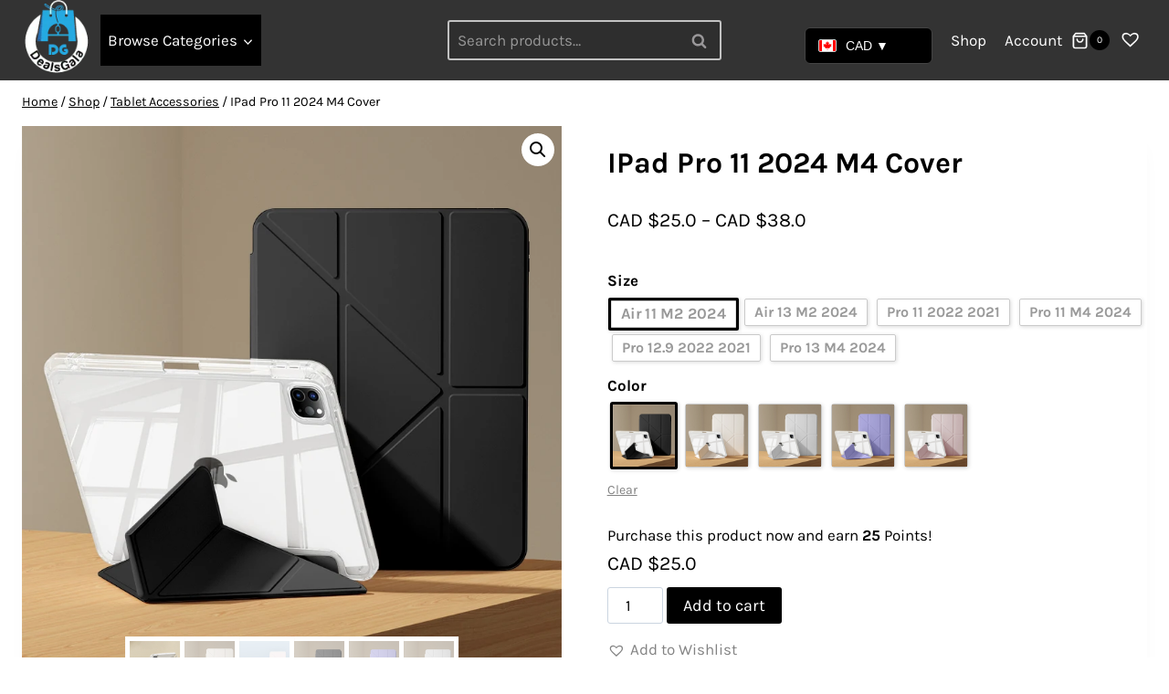

--- FILE ---
content_type: text/html; charset=UTF-8
request_url: https://dealsgala.com/product/ipad-pro-11-2024-m4-cover/
body_size: 73103
content:
<!doctype html>
<html lang="en-US" class="no-js" itemtype="https://schema.org/IndividualProduct" itemscope>
<head>
	<meta charset="UTF-8">
	<meta name="viewport" content="width=device-width, initial-scale=1, minimum-scale=1">
	<meta name='robots' content='index, follow, max-image-preview:large, max-snippet:-1, max-video-preview:-1' />
	<style>img:is([sizes="auto" i], [sizes^="auto," i]) { contain-intrinsic-size: 3000px 1500px }</style>
	
	<!-- This site is optimized with the Yoast SEO Premium plugin v25.9 (Yoast SEO v25.9) - https://yoast.com/wordpress/plugins/seo/ -->
	<title>IPad Pro 11 2024 M4 Cover - dealsgala</title>
	<meta name="description" content="Buy IPad Pro 11 2024 M4 Cover at dealsgala.com! Free shipping to 185 countries. 30 days money back guarantee." />
	<link rel="canonical" href="https://dealsgala.com/product/ipad-pro-11-2024-m4-cover/" />
	<meta property="og:locale" content="en_US" />
	<meta property="og:type" content="product" />
	<meta property="og:title" content="IPad Pro 11 2024 M4 Cover" />
	<meta property="og:description" content="Buy IPad Pro 11 2024 M4 Cover at dealsgala.com! Free shipping to 185 countries. 30 days money back guarantee." />
	<meta property="og:url" content="https://dealsgala.com/product/ipad-pro-11-2024-m4-cover/" />
	<meta property="og:site_name" content="dealsgala" />
	<meta property="article:modified_time" content="2025-10-12T05:35:43+00:00" />
	<meta property="og:image" content="https://ae01.alicdn.com/kf/S77c757f3bc424c73a8f341394b4a006fY.jpg" />
	<meta property="og:image:width" content="800" />
	<meta property="og:image:height" content="800" />
	<meta property="og:image:type" content="image/jpeg" /><meta property="og:image" content="https://ae01.alicdn.com/kf/S387226978aa84674af86aeaa131a61c27.jpg" />
	<meta property="og:image:width" content="800" />
	<meta property="og:image:height" content="800" />
	<meta property="og:image:type" content="image/jpeg" /><meta property="og:image" content="https://ae01.alicdn.com/kf/Sfd3f82dc141843be9b1888a88a5b2a0fi.jpg" />
	<meta property="og:image:width" content="800" />
	<meta property="og:image:height" content="800" />
	<meta property="og:image:type" content="image/jpeg" /><meta property="og:image" content="https://ae01.alicdn.com/kf/S85a568a5b8954ff69bb8127466261bf5v.jpg" />
	<meta property="og:image:width" content="800" />
	<meta property="og:image:height" content="800" />
	<meta property="og:image:type" content="image/jpeg" /><meta property="og:image" content="https://ae01.alicdn.com/kf/S66d8e35bba11403bafc4815c26100e8bU.jpg" />
	<meta property="og:image:width" content="800" />
	<meta property="og:image:height" content="800" />
	<meta property="og:image:type" content="image/jpeg" /><meta property="og:image" content="https://ae01.alicdn.com/kf/S230027b4ba37423eab32e70d3a7da2445.jpg" />
	<meta property="og:image:width" content="800" />
	<meta property="og:image:height" content="800" />
	<meta property="og:image:type" content="image/jpeg" />
	<meta name="twitter:card" content="summary_large_image" />
	<meta name="twitter:site" content="@GreatDealBazar" />
	<meta name="twitter:label1" content="Availability" />
	<meta name="twitter:data1" content="In stock" />
	<script type="application/ld+json" class="yoast-schema-graph">{"@context":"https://schema.org","@graph":[{"@type":["WebPage","ItemPage"],"@id":"https://dealsgala.com/product/ipad-pro-11-2024-m4-cover/","url":"https://dealsgala.com/product/ipad-pro-11-2024-m4-cover/","name":"IPad Pro 11 2024 M4 Cover - dealsgala","isPartOf":{"@id":"https://dealsgala.com/#website"},"primaryImageOfPage":{"@id":"https://dealsgala.com/product/ipad-pro-11-2024-m4-cover/#primaryimage"},"image":{"@id":"https://dealsgala.com/product/ipad-pro-11-2024-m4-cover/#primaryimage"},"thumbnailUrl":"https://ae01.alicdn.com/kf/S77c757f3bc424c73a8f341394b4a006fY.jpg","description":"Buy IPad Pro 11 2024 M4 Cover at dealsgala.com! Free shipping to 185 countries. 30 days money back guarantee.","breadcrumb":{"@id":"https://dealsgala.com/product/ipad-pro-11-2024-m4-cover/#breadcrumb"},"inLanguage":"en-US","potentialAction":{"@type":"BuyAction","target":"https://dealsgala.com/product/ipad-pro-11-2024-m4-cover/"}},{"@type":"ImageObject","inLanguage":"en-US","@id":"https://dealsgala.com/product/ipad-pro-11-2024-m4-cover/#primaryimage","url":"https://ae01.alicdn.com/kf/S77c757f3bc424c73a8f341394b4a006fY.jpg","contentUrl":"https://ae01.alicdn.com/kf/S77c757f3bc424c73a8f341394b4a006fY.jpg","width":800,"height":800,"caption":"891009-e3a704.jpg"},{"@type":"BreadcrumbList","@id":"https://dealsgala.com/product/ipad-pro-11-2024-m4-cover/#breadcrumb","itemListElement":[{"@type":"ListItem","position":1,"name":"Home","item":"https://dealsgala.com/"},{"@type":"ListItem","position":2,"name":"Shop","item":"https://dealsgala.com/shop/"},{"@type":"ListItem","position":3,"name":"IPad Pro 11 2024 M4 Cover"}]},{"@type":"WebSite","@id":"https://dealsgala.com/#website","url":"https://dealsgala.com/","name":"dealsgala","description":"E-commerce Website","publisher":{"@id":"https://dealsgala.com/#organization"},"potentialAction":[{"@type":"SearchAction","target":{"@type":"EntryPoint","urlTemplate":"https://dealsgala.com/?s={search_term_string}"},"query-input":{"@type":"PropertyValueSpecification","valueRequired":true,"valueName":"search_term_string"}}],"inLanguage":"en-US"},{"@type":"Organization","@id":"https://dealsgala.com/#organization","name":"DealsGala","url":"https://dealsgala.com/","logo":{"@type":"ImageObject","inLanguage":"en-US","@id":"https://dealsgala.com/#/schema/logo/image/","url":"https://dealsgala.com/wp-content/uploads/2019/04/DealsGala-Logo-Transparent-min-1.png","contentUrl":"https://dealsgala.com/wp-content/uploads/2019/04/DealsGala-Logo-Transparent-min-1.png","width":2965,"height":3381,"caption":"DealsGala"},"image":{"@id":"https://dealsgala.com/#/schema/logo/image/"},"sameAs":["https://www.facebook.com/dealsgala","https://x.com/GreatDealBazar","https://www.instagram.com/dealsgala/","https://www.pinterest.ca/greatdealbazar/"]}]}</script>
	<meta property="og:availability" content="instock" />
	<meta property="product:availability" content="instock" />
	<meta property="product:retailer_item_id" content="1005007001549735" />
	<meta property="product:condition" content="new" />
	<!-- / Yoast SEO Premium plugin. -->


<link rel="alternate" type="application/rss+xml" title="dealsgala &raquo; Feed" href="https://dealsgala.com/feed/" />
<link rel="alternate" type="application/rss+xml" title="dealsgala &raquo; Comments Feed" href="https://dealsgala.com/comments/feed/" />
			<script>document.documentElement.classList.remove( 'no-js' );</script>
			<link rel="alternate" type="application/rss+xml" title="dealsgala &raquo; IPad Pro 11 2024 M4 Cover Comments Feed" href="https://dealsgala.com/product/ipad-pro-11-2024-m4-cover/feed/" />
<link rel='stylesheet' id='partial-payment-blocks-integration-css' href='https://dealsgala.com/wp-content/plugins/woo-wallet/build/partial-payment/style-index.css' media='all' />
<link rel='stylesheet' id='wc-points-and-rewards-blocks-integration-css' href='https://dealsgala.com/wp-content/plugins/woocommerce-points-and-rewards/build/style-index.css' media='all' />
<link rel='stylesheet' id='wp-block-library-css' href='https://dealsgala.com/wp-includes/css/dist/block-library/style.min.css' media='all' />
<style id='classic-theme-styles-inline-css'>
/*! This file is auto-generated */
.wp-block-button__link{color:#fff;background-color:#32373c;border-radius:9999px;box-shadow:none;text-decoration:none;padding:calc(.667em + 2px) calc(1.333em + 2px);font-size:1.125em}.wp-block-file__button{background:#32373c;color:#fff;text-decoration:none}
</style>
<style id='app-builder-ads-style-inline-css'>


</style>
<style id='safe-svg-svg-icon-style-inline-css'>
.safe-svg-cover{text-align:center}.safe-svg-cover .safe-svg-inside{display:inline-block;max-width:100%}.safe-svg-cover svg{fill:currentColor;height:100%;max-height:100%;max-width:100%;width:100%}

</style>
<style id='global-styles-inline-css'>
:root{--wp--preset--aspect-ratio--square: 1;--wp--preset--aspect-ratio--4-3: 4/3;--wp--preset--aspect-ratio--3-4: 3/4;--wp--preset--aspect-ratio--3-2: 3/2;--wp--preset--aspect-ratio--2-3: 2/3;--wp--preset--aspect-ratio--16-9: 16/9;--wp--preset--aspect-ratio--9-16: 9/16;--wp--preset--color--black: #000000;--wp--preset--color--cyan-bluish-gray: #abb8c3;--wp--preset--color--white: #ffffff;--wp--preset--color--pale-pink: #f78da7;--wp--preset--color--vivid-red: #cf2e2e;--wp--preset--color--luminous-vivid-orange: #ff6900;--wp--preset--color--luminous-vivid-amber: #fcb900;--wp--preset--color--light-green-cyan: #7bdcb5;--wp--preset--color--vivid-green-cyan: #00d084;--wp--preset--color--pale-cyan-blue: #8ed1fc;--wp--preset--color--vivid-cyan-blue: #0693e3;--wp--preset--color--vivid-purple: #9b51e0;--wp--preset--color--theme-palette-1: var(--global-palette1);--wp--preset--color--theme-palette-2: var(--global-palette2);--wp--preset--color--theme-palette-3: var(--global-palette3);--wp--preset--color--theme-palette-4: var(--global-palette4);--wp--preset--color--theme-palette-5: var(--global-palette5);--wp--preset--color--theme-palette-6: var(--global-palette6);--wp--preset--color--theme-palette-7: var(--global-palette7);--wp--preset--color--theme-palette-8: var(--global-palette8);--wp--preset--color--theme-palette-9: var(--global-palette9);--wp--preset--gradient--vivid-cyan-blue-to-vivid-purple: linear-gradient(135deg,rgba(6,147,227,1) 0%,rgb(155,81,224) 100%);--wp--preset--gradient--light-green-cyan-to-vivid-green-cyan: linear-gradient(135deg,rgb(122,220,180) 0%,rgb(0,208,130) 100%);--wp--preset--gradient--luminous-vivid-amber-to-luminous-vivid-orange: linear-gradient(135deg,rgba(252,185,0,1) 0%,rgba(255,105,0,1) 100%);--wp--preset--gradient--luminous-vivid-orange-to-vivid-red: linear-gradient(135deg,rgba(255,105,0,1) 0%,rgb(207,46,46) 100%);--wp--preset--gradient--very-light-gray-to-cyan-bluish-gray: linear-gradient(135deg,rgb(238,238,238) 0%,rgb(169,184,195) 100%);--wp--preset--gradient--cool-to-warm-spectrum: linear-gradient(135deg,rgb(74,234,220) 0%,rgb(151,120,209) 20%,rgb(207,42,186) 40%,rgb(238,44,130) 60%,rgb(251,105,98) 80%,rgb(254,248,76) 100%);--wp--preset--gradient--blush-light-purple: linear-gradient(135deg,rgb(255,206,236) 0%,rgb(152,150,240) 100%);--wp--preset--gradient--blush-bordeaux: linear-gradient(135deg,rgb(254,205,165) 0%,rgb(254,45,45) 50%,rgb(107,0,62) 100%);--wp--preset--gradient--luminous-dusk: linear-gradient(135deg,rgb(255,203,112) 0%,rgb(199,81,192) 50%,rgb(65,88,208) 100%);--wp--preset--gradient--pale-ocean: linear-gradient(135deg,rgb(255,245,203) 0%,rgb(182,227,212) 50%,rgb(51,167,181) 100%);--wp--preset--gradient--electric-grass: linear-gradient(135deg,rgb(202,248,128) 0%,rgb(113,206,126) 100%);--wp--preset--gradient--midnight: linear-gradient(135deg,rgb(2,3,129) 0%,rgb(40,116,252) 100%);--wp--preset--font-size--small: var(--global-font-size-small);--wp--preset--font-size--medium: var(--global-font-size-medium);--wp--preset--font-size--large: var(--global-font-size-large);--wp--preset--font-size--x-large: 42px;--wp--preset--font-size--larger: var(--global-font-size-larger);--wp--preset--font-size--xxlarge: var(--global-font-size-xxlarge);--wp--preset--spacing--20: 0.44rem;--wp--preset--spacing--30: 0.67rem;--wp--preset--spacing--40: 1rem;--wp--preset--spacing--50: 1.5rem;--wp--preset--spacing--60: 2.25rem;--wp--preset--spacing--70: 3.38rem;--wp--preset--spacing--80: 5.06rem;--wp--preset--shadow--natural: 6px 6px 9px rgba(0, 0, 0, 0.2);--wp--preset--shadow--deep: 12px 12px 50px rgba(0, 0, 0, 0.4);--wp--preset--shadow--sharp: 6px 6px 0px rgba(0, 0, 0, 0.2);--wp--preset--shadow--outlined: 6px 6px 0px -3px rgba(255, 255, 255, 1), 6px 6px rgba(0, 0, 0, 1);--wp--preset--shadow--crisp: 6px 6px 0px rgba(0, 0, 0, 1);}:where(.is-layout-flex){gap: 0.5em;}:where(.is-layout-grid){gap: 0.5em;}body .is-layout-flex{display: flex;}.is-layout-flex{flex-wrap: wrap;align-items: center;}.is-layout-flex > :is(*, div){margin: 0;}body .is-layout-grid{display: grid;}.is-layout-grid > :is(*, div){margin: 0;}:where(.wp-block-columns.is-layout-flex){gap: 2em;}:where(.wp-block-columns.is-layout-grid){gap: 2em;}:where(.wp-block-post-template.is-layout-flex){gap: 1.25em;}:where(.wp-block-post-template.is-layout-grid){gap: 1.25em;}.has-black-color{color: var(--wp--preset--color--black) !important;}.has-cyan-bluish-gray-color{color: var(--wp--preset--color--cyan-bluish-gray) !important;}.has-white-color{color: var(--wp--preset--color--white) !important;}.has-pale-pink-color{color: var(--wp--preset--color--pale-pink) !important;}.has-vivid-red-color{color: var(--wp--preset--color--vivid-red) !important;}.has-luminous-vivid-orange-color{color: var(--wp--preset--color--luminous-vivid-orange) !important;}.has-luminous-vivid-amber-color{color: var(--wp--preset--color--luminous-vivid-amber) !important;}.has-light-green-cyan-color{color: var(--wp--preset--color--light-green-cyan) !important;}.has-vivid-green-cyan-color{color: var(--wp--preset--color--vivid-green-cyan) !important;}.has-pale-cyan-blue-color{color: var(--wp--preset--color--pale-cyan-blue) !important;}.has-vivid-cyan-blue-color{color: var(--wp--preset--color--vivid-cyan-blue) !important;}.has-vivid-purple-color{color: var(--wp--preset--color--vivid-purple) !important;}.has-black-background-color{background-color: var(--wp--preset--color--black) !important;}.has-cyan-bluish-gray-background-color{background-color: var(--wp--preset--color--cyan-bluish-gray) !important;}.has-white-background-color{background-color: var(--wp--preset--color--white) !important;}.has-pale-pink-background-color{background-color: var(--wp--preset--color--pale-pink) !important;}.has-vivid-red-background-color{background-color: var(--wp--preset--color--vivid-red) !important;}.has-luminous-vivid-orange-background-color{background-color: var(--wp--preset--color--luminous-vivid-orange) !important;}.has-luminous-vivid-amber-background-color{background-color: var(--wp--preset--color--luminous-vivid-amber) !important;}.has-light-green-cyan-background-color{background-color: var(--wp--preset--color--light-green-cyan) !important;}.has-vivid-green-cyan-background-color{background-color: var(--wp--preset--color--vivid-green-cyan) !important;}.has-pale-cyan-blue-background-color{background-color: var(--wp--preset--color--pale-cyan-blue) !important;}.has-vivid-cyan-blue-background-color{background-color: var(--wp--preset--color--vivid-cyan-blue) !important;}.has-vivid-purple-background-color{background-color: var(--wp--preset--color--vivid-purple) !important;}.has-black-border-color{border-color: var(--wp--preset--color--black) !important;}.has-cyan-bluish-gray-border-color{border-color: var(--wp--preset--color--cyan-bluish-gray) !important;}.has-white-border-color{border-color: var(--wp--preset--color--white) !important;}.has-pale-pink-border-color{border-color: var(--wp--preset--color--pale-pink) !important;}.has-vivid-red-border-color{border-color: var(--wp--preset--color--vivid-red) !important;}.has-luminous-vivid-orange-border-color{border-color: var(--wp--preset--color--luminous-vivid-orange) !important;}.has-luminous-vivid-amber-border-color{border-color: var(--wp--preset--color--luminous-vivid-amber) !important;}.has-light-green-cyan-border-color{border-color: var(--wp--preset--color--light-green-cyan) !important;}.has-vivid-green-cyan-border-color{border-color: var(--wp--preset--color--vivid-green-cyan) !important;}.has-pale-cyan-blue-border-color{border-color: var(--wp--preset--color--pale-cyan-blue) !important;}.has-vivid-cyan-blue-border-color{border-color: var(--wp--preset--color--vivid-cyan-blue) !important;}.has-vivid-purple-border-color{border-color: var(--wp--preset--color--vivid-purple) !important;}.has-vivid-cyan-blue-to-vivid-purple-gradient-background{background: var(--wp--preset--gradient--vivid-cyan-blue-to-vivid-purple) !important;}.has-light-green-cyan-to-vivid-green-cyan-gradient-background{background: var(--wp--preset--gradient--light-green-cyan-to-vivid-green-cyan) !important;}.has-luminous-vivid-amber-to-luminous-vivid-orange-gradient-background{background: var(--wp--preset--gradient--luminous-vivid-amber-to-luminous-vivid-orange) !important;}.has-luminous-vivid-orange-to-vivid-red-gradient-background{background: var(--wp--preset--gradient--luminous-vivid-orange-to-vivid-red) !important;}.has-very-light-gray-to-cyan-bluish-gray-gradient-background{background: var(--wp--preset--gradient--very-light-gray-to-cyan-bluish-gray) !important;}.has-cool-to-warm-spectrum-gradient-background{background: var(--wp--preset--gradient--cool-to-warm-spectrum) !important;}.has-blush-light-purple-gradient-background{background: var(--wp--preset--gradient--blush-light-purple) !important;}.has-blush-bordeaux-gradient-background{background: var(--wp--preset--gradient--blush-bordeaux) !important;}.has-luminous-dusk-gradient-background{background: var(--wp--preset--gradient--luminous-dusk) !important;}.has-pale-ocean-gradient-background{background: var(--wp--preset--gradient--pale-ocean) !important;}.has-electric-grass-gradient-background{background: var(--wp--preset--gradient--electric-grass) !important;}.has-midnight-gradient-background{background: var(--wp--preset--gradient--midnight) !important;}.has-small-font-size{font-size: var(--wp--preset--font-size--small) !important;}.has-medium-font-size{font-size: var(--wp--preset--font-size--medium) !important;}.has-large-font-size{font-size: var(--wp--preset--font-size--large) !important;}.has-x-large-font-size{font-size: var(--wp--preset--font-size--x-large) !important;}
:where(.wp-block-post-template.is-layout-flex){gap: 1.25em;}:where(.wp-block-post-template.is-layout-grid){gap: 1.25em;}
:where(.wp-block-columns.is-layout-flex){gap: 2em;}:where(.wp-block-columns.is-layout-grid){gap: 2em;}
:root :where(.wp-block-pullquote){font-size: 1.5em;line-height: 1.6;}
</style>
<link rel='stylesheet' id='custom-live-search-style-css' href='https://dealsgala.com/wp-content/plugins/custom-live-search-v1.3/css/custom-live-search.css' media='all' />
<link rel='stylesheet' id='photoswipe-css' href='https://dealsgala.com/wp-content/plugins/woocommerce/assets/css/photoswipe/photoswipe.min.css' media='all' />
<link rel='stylesheet' id='photoswipe-default-skin-css' href='https://dealsgala.com/wp-content/plugins/woocommerce/assets/css/photoswipe/default-skin/default-skin.min.css' media='all' />
<style id='woocommerce-inline-inline-css'>
.woocommerce form .form-row .required { visibility: visible; }
</style>
<link rel='stylesheet' id='coupon-referral-program-css' href='https://dealsgala.com/wp-content/plugins/coupon-referral-program/public/css/coupon-referral-program-public.css' media='all' />
<link rel='stylesheet' id='material_modal-css' href='https://dealsgala.com/wp-content/plugins/coupon-referral-program/modal/css/material-modal.css' media='all' />
<link rel='stylesheet' id='modal_style-css' href='https://dealsgala.com/wp-content/plugins/coupon-referral-program/modal/css/style.css' media='all' />
<link rel='stylesheet' id='wcpr-country-flags-css' href='https://dealsgala.com/wp-content/plugins/woocommerce-photo-reviews/css/flags-64.min.css' media='all' />
<link rel='stylesheet' id='woocommerce-photo-reviews-vote-icons-css' href='https://dealsgala.com/wp-content/plugins/woocommerce-photo-reviews/css/woocommerce-photo-reviews-vote-icons.min.css' media='all' />
<link rel='stylesheet' id='wcpr-verified-badge-icon-css' href='https://dealsgala.com/wp-content/plugins/woocommerce-photo-reviews/css/woocommerce-photo-reviews-badge.min.css' media='all' />
<link rel='stylesheet' id='woocommerce-photo-reviews-style-css' href='https://dealsgala.com/wp-content/plugins/woocommerce-photo-reviews/css/style.min.css' media='all' />
<style id='woocommerce-photo-reviews-style-inline-css'>
.woocommerce-review__verified{color:#29d50b!important;}.wcpr-input-file-wrap .wcpr_image_upload_button.button, .wcpr-input-file-wrap .wcpr_image_upload_button.button{background-color:!important;color:!important;}.wcpr-filter-container{border:1px solid #e5e5e5;}.wcpr-filter-container .wcpr-filter-button{border:1px solid #e5e5e5;}.star-rating:before,.star-rating span:before,.stars a:hover:after, .stars a.active:after{color:#ffbe33!important;}.rate-percent{background-color:#ffbe33;}:root{
        --upload_button_bg_color:;
        --upload_button_color:;
        }
</style>
<link rel='stylesheet' id='wcpr-swipebox-css-css' href='https://dealsgala.com/wp-content/plugins/woocommerce-photo-reviews/css/swipebox.min.css' media='all' />
<link rel='stylesheet' id='wcpr-masonry-style-css' href='https://dealsgala.com/wp-content/plugins/woocommerce-photo-reviews/css/masonry.min.css' media='all' />
<style id='wcpr-masonry-style-inline-css'>
.wcpr-grid{background-color:;}.wcpr-grid>.wcpr-grid-item,#wcpr-modal-wrap{background-color:#f3f3f3;}.wcpr-grid>.wcpr-grid-item,#reviews-content-right,#reviews-content-right>.reviews-content-right-meta,#reviews-content-right>.wcpr-single-product-summary>h1.product_title{color:#000;}@media (max-width: 600px) {.wcpr-grid, .wcpr-grid.wcpr-masonry-2-col, .wcpr-grid.wcpr-masonry-3-col,.wcpr-grid.wcpr-masonry-4-col, .wcpr-grid.wcpr-masonry-5-col{column-count:1!important;grid-template-columns:repeat(1, 1fr)!important;display:grid !important;}}
</style>
<link rel='stylesheet' id='brands-styles-css' href='https://dealsgala.com/wp-content/plugins/woocommerce/assets/css/brands.css' media='all' />
<link rel='preload' as='font' type='font/woff2' crossorigin='anonymous' id='tinvwl-webfont-font-css' href='https://dealsgala.com/wp-content/plugins/ti-woocommerce-wishlist/assets/fonts/tinvwl-webfont.woff2' media='all' />
<link rel='stylesheet' id='tinvwl-webfont-css' href='https://dealsgala.com/wp-content/plugins/ti-woocommerce-wishlist/assets/css/webfont.min.css' media='all' />
<link rel='stylesheet' id='tinvwl-css' href='https://dealsgala.com/wp-content/plugins/ti-woocommerce-wishlist/assets/css/public.min.css' media='all' />
<link rel='stylesheet' id='child-theme-css' href='https://dealsgala.com/wp-content/themes/Kadence_child/style.css' media='all' />
<link rel='stylesheet' id='kadence-global-css' href='https://dealsgala.com/wp-content/themes/kadence/assets/css/global.min.css' media='all' />
<style id='kadence-global-inline-css'>
/* Kadence Base CSS */
:root{--global-palette1:#000000;--global-palette2:#000000;--global-palette3:#000000;--global-palette4:#000000;--global-palette5:#000000;--global-palette6:#999799;--global-palette7:#ffffff;--global-palette8:#ffffff;--global-palette9:#ffffff;--global-palette9rgb:255, 255, 255;--global-palette-highlight:#838383;--global-palette-highlight-alt:#9b9b9b;--global-palette-highlight-alt2:var(--global-palette9);--global-palette-btn-bg:#000000;--global-palette-btn-bg-hover:#000000;--global-palette-btn:#ffffff;--global-palette-btn-hover:#999799;--global-body-font-family:Karla, sans-serif;--global-heading-font-family:Karla, sans-serif;--global-primary-nav-font-family:Karla, sans-serif;--global-fallback-font:sans-serif;--global-display-fallback-font:sans-serif;--global-content-width:1600px;--global-content-wide-width:calc(1600px + 230px);--global-content-narrow-width:842px;--global-content-edge-padding:1.5rem;--global-content-boxed-padding:0rem;--global-calc-content-width:calc(1600px - var(--global-content-edge-padding) - var(--global-content-edge-padding) );--wp--style--global--content-size:var(--global-calc-content-width);}.wp-site-blocks{--global-vw:calc( 100vw - ( 0.5 * var(--scrollbar-offset)));}body{background:var(--global-palette8);}body, input, select, optgroup, textarea{font-style:normal;font-weight:normal;font-size:17px;line-height:1.6;font-family:var(--global-body-font-family);color:#000000;}.content-bg, body.content-style-unboxed .site{background:var(--global-palette9);}h1,h2,h3,h4,h5,h6{font-family:var(--global-heading-font-family);}h1{font-style:normal;font-weight:700;font-size:32px;line-height:1.5;font-family:Karla, sans-serif;color:#000000;}h2{font-style:normal;font-weight:700;font-size:28px;line-height:1.5;font-family:Karla, sans-serif;color:#000000;}h3{font-style:normal;font-weight:700;font-size:24px;line-height:1.5;font-family:Karla, sans-serif;color:#000000;}h4{font-style:normal;font-weight:700;font-size:22px;line-height:1.5;font-family:Karla, sans-serif;color:#000000;}h5{font-style:normal;font-weight:700;font-size:20px;line-height:1.5;font-family:Karla, sans-serif;color:#020202;}h6{font-style:normal;font-weight:700;font-size:18px;line-height:1.5;font-family:Karla, sans-serif;color:#000000;}.entry-hero h1{font-style:normal;font-weight:normal;font-family:Karla, sans-serif;color:#ffffff;}.entry-hero .kadence-breadcrumbs, .entry-hero .search-form{font-style:normal;font-weight:normal;font-family:Karla, sans-serif;color:#ffffff;}.entry-hero .kadence-breadcrumbs{max-width:1600px;}.site-container, .site-header-row-layout-contained, .site-footer-row-layout-contained, .entry-hero-layout-contained, .comments-area, .alignfull > .wp-block-cover__inner-container, .alignwide > .wp-block-cover__inner-container{max-width:var(--global-content-width);}.content-width-narrow .content-container.site-container, .content-width-narrow .hero-container.site-container{max-width:var(--global-content-narrow-width);}@media all and (min-width: 1830px){.wp-site-blocks .content-container  .alignwide{margin-left:-115px;margin-right:-115px;width:unset;max-width:unset;}}@media all and (min-width: 1102px){.content-width-narrow .wp-site-blocks .content-container .alignwide{margin-left:-130px;margin-right:-130px;width:unset;max-width:unset;}}.content-style-boxed .wp-site-blocks .entry-content .alignwide{margin-left:calc( -1 * var( --global-content-boxed-padding ) );margin-right:calc( -1 * var( --global-content-boxed-padding ) );}.content-area{margin-top:1.75rem;margin-bottom:1.75rem;}@media all and (max-width: 1024px){.content-area{margin-top:3rem;margin-bottom:3rem;}}@media all and (max-width: 767px){.content-area{margin-top:2rem;margin-bottom:2rem;}}@media all and (max-width: 1024px){:root{--global-content-boxed-padding:2rem;}}@media all and (max-width: 767px){:root{--global-content-boxed-padding:1.5rem;}}.entry-content-wrap{padding:0rem;}@media all and (max-width: 1024px){.entry-content-wrap{padding:2rem;}}@media all and (max-width: 767px){.entry-content-wrap{padding:1.5rem;}}.entry.single-entry{box-shadow:0px 15px 15px -10px rgba(0,0,0,0.05);}.entry.loop-entry{box-shadow:0px 15px 15px -10px rgba(0,0,0,0.05);}.loop-entry .entry-content-wrap{padding:0rem;}@media all and (max-width: 1024px){.loop-entry .entry-content-wrap{padding:2rem;}}@media all and (max-width: 767px){.loop-entry .entry-content-wrap{padding:1.5rem;}}button, .button, .wp-block-button__link, input[type="button"], input[type="reset"], input[type="submit"], .fl-button, .elementor-button-wrapper .elementor-button, .wc-block-components-checkout-place-order-button, .wc-block-cart__submit{box-shadow:0px 0px 0px -7px rgba(0,0,0,0);}button:hover, button:focus, button:active, .button:hover, .button:focus, .button:active, .wp-block-button__link:hover, .wp-block-button__link:focus, .wp-block-button__link:active, input[type="button"]:hover, input[type="button"]:focus, input[type="button"]:active, input[type="reset"]:hover, input[type="reset"]:focus, input[type="reset"]:active, input[type="submit"]:hover, input[type="submit"]:focus, input[type="submit"]:active, .elementor-button-wrapper .elementor-button:hover, .elementor-button-wrapper .elementor-button:focus, .elementor-button-wrapper .elementor-button:active, .wc-block-cart__submit:hover{box-shadow:0px 15px 25px -7px rgba(0,0,0,0.1);}.kb-button.kb-btn-global-outline.kb-btn-global-inherit{padding-top:calc(px - 2px);padding-right:calc(px - 2px);padding-bottom:calc(px - 2px);padding-left:calc(px - 2px);}@media all and (min-width: 1025px){.transparent-header .entry-hero .entry-hero-container-inner{padding-top:10px;}}@media all and (max-width: 1024px){.mobile-transparent-header .entry-hero .entry-hero-container-inner{padding-top:10px;}}@media all and (max-width: 767px){.mobile-transparent-header .entry-hero .entry-hero-container-inner{padding-top:10px;}}.entry-author-style-center{padding-top:var(--global-md-spacing);border-top:1px solid var(--global-gray-500);}.entry-author-style-center .entry-author-avatar, .entry-meta .author-avatar{display:none;}.entry-author-style-normal .entry-author-profile{padding-left:0px;}#comments .comment-meta{margin-left:0px;}
/* Kadence Header CSS */
.wp-site-blocks #mobile-header{display:block;}.wp-site-blocks #main-header{display:none;}@media all and (min-width: 990px){.wp-site-blocks #mobile-header{display:none;}.wp-site-blocks #main-header{display:block;}}@media all and (max-width: 989px){.mobile-transparent-header #masthead{position:absolute;left:0px;right:0px;z-index:100;}.kadence-scrollbar-fixer.mobile-transparent-header #masthead{right:var(--scrollbar-offset,0);}.mobile-transparent-header #masthead, .mobile-transparent-header .site-top-header-wrap .site-header-row-container-inner, .mobile-transparent-header .site-main-header-wrap .site-header-row-container-inner, .mobile-transparent-header .site-bottom-header-wrap .site-header-row-container-inner{background:transparent;}.site-header-row-tablet-layout-fullwidth, .site-header-row-tablet-layout-standard{padding:0px;}}@media all and (min-width: 990px){.transparent-header #masthead{position:absolute;left:0px;right:0px;z-index:100;}.transparent-header.kadence-scrollbar-fixer #masthead{right:var(--scrollbar-offset,0);}.transparent-header #masthead, .transparent-header .site-top-header-wrap .site-header-row-container-inner, .transparent-header .site-main-header-wrap .site-header-row-container-inner, .transparent-header .site-bottom-header-wrap .site-header-row-container-inner{background:transparent;}}.site-branding a.brand img{max-width:76px;}.site-branding a.brand img.svg-logo-image{width:76px;}@media all and (max-width: 767px){.site-branding a.brand img{max-width:40px;}.site-branding a.brand img.svg-logo-image{width:40px;}}.site-branding{padding:0px 0px 0px 0px;}#masthead, #masthead .kadence-sticky-header.item-is-fixed:not(.item-at-start):not(.site-header-row-container):not(.site-main-header-wrap), #masthead .kadence-sticky-header.item-is-fixed:not(.item-at-start) > .site-header-row-container-inner{background:rgba(0,0,0,0.8);}.site-main-header-inner-wrap{min-height:10px;}.header-navigation[class*="header-navigation-style-underline"] .header-menu-container.primary-menu-container>ul>li>a:after{width:calc( 100% - 1.2em);}.main-navigation .primary-menu-container > ul > li.menu-item > a{padding-left:calc(1.2em / 2);padding-right:calc(1.2em / 2);padding-top:0.6em;padding-bottom:0.6em;color:#ffffff;}.main-navigation .primary-menu-container > ul > li.menu-item .dropdown-nav-special-toggle{right:calc(1.2em / 2);}.main-navigation .primary-menu-container > ul li.menu-item > a{font-style:normal;font-weight:normal;font-family:var(--global-primary-nav-font-family);}.main-navigation .primary-menu-container > ul > li.menu-item > a:hover{color:#999799;}.main-navigation .primary-menu-container > ul > li.menu-item.current-menu-item > a{color:#999799;}.header-navigation[class*="header-navigation-style-underline"] .header-menu-container.secondary-menu-container>ul>li>a:after{width:calc( 100% - 0.99em);}.secondary-navigation .secondary-menu-container > ul > li.menu-item > a{padding-left:calc(0.99em / 2);padding-right:calc(0.99em / 2);padding-top:0.86em;padding-bottom:0.86em;color:var(--global-palette7);background:var(--global-palette1);}.secondary-navigation .primary-menu-container > ul > li.menu-item .dropdown-nav-special-toggle{right:calc(0.99em / 2);}.secondary-navigation .secondary-menu-container > ul li.menu-item > a{font-style:normal;font-weight:normal;font-family:Karla, sans-serif;}.secondary-navigation .secondary-menu-container > ul > li.menu-item > a:hover{color:var(--global-palette7);background:var(--global-palette1);}.secondary-navigation .secondary-menu-container > ul > li.menu-item.current-menu-item > a{color:var(--global-palette7);background:var(--global-palette1);}.header-navigation .header-menu-container ul ul.sub-menu, .header-navigation .header-menu-container ul ul.submenu{background:#000000;box-shadow:0px 2px 13px 0px rgba(0,0,0,0.1);}.header-navigation .header-menu-container ul ul li.menu-item, .header-menu-container ul.menu > li.kadence-menu-mega-enabled > ul > li.menu-item > a{border-bottom:1px solid rgba(255,255,255,0.1);}.header-navigation .header-menu-container ul ul li.menu-item > a{width:145px;padding-top:1em;padding-bottom:1em;color:var(--global-palette8);font-style:normal;font-weight:normal;font-size:12px;font-family:Karla, sans-serif;}.header-navigation .header-menu-container ul ul li.menu-item > a:hover{color:var(--global-palette9);background:#eec711;}.header-navigation .header-menu-container ul ul li.menu-item.current-menu-item > a{color:var(--global-palette9);background:#000000;}.mobile-toggle-open-container .menu-toggle-open, .mobile-toggle-open-container .menu-toggle-open:focus{color:#ffffff;padding:0.4em 0.6em 0.4em 0.6em;font-size:14px;}.mobile-toggle-open-container .menu-toggle-open.menu-toggle-style-bordered{border:1px solid currentColor;}.mobile-toggle-open-container .menu-toggle-open .menu-toggle-icon{font-size:20px;}.mobile-toggle-open-container .menu-toggle-open:hover, .mobile-toggle-open-container .menu-toggle-open:focus-visible{color:#b6b6b6;}.mobile-navigation ul li{font-size:14px;}.mobile-navigation ul li a{padding-top:1em;padding-bottom:1em;}.mobile-navigation ul li > a, .mobile-navigation ul li.menu-item-has-children > .drawer-nav-drop-wrap{color:var(--global-palette8);}.mobile-navigation ul li.current-menu-item > a, .mobile-navigation ul li.current-menu-item.menu-item-has-children > .drawer-nav-drop-wrap{color:var(--global-palette-highlight);}.mobile-navigation ul li.menu-item-has-children .drawer-nav-drop-wrap, .mobile-navigation ul li:not(.menu-item-has-children) a{border-bottom:1px solid rgba(255,255,255,0.1);}.mobile-navigation:not(.drawer-navigation-parent-toggle-true) ul li.menu-item-has-children .drawer-nav-drop-wrap button{border-left:1px solid rgba(255,255,255,0.1);}#mobile-drawer .drawer-header .drawer-toggle{padding:0.6em 0.15em 0.6em 0.15em;font-size:24px;}.header-html{font-style:normal;margin:12px 0px 0px 0px;}.site-header-item .header-cart-wrap .header-cart-inner-wrap .header-cart-button{color:#ffffff;}.header-cart-wrap .header-cart-button .header-cart-total{background:#000000;color:#ffffff;}.header-mobile-cart-wrap .header-cart-inner-wrap .header-cart-button{color:#ffffff;}.header-mobile-cart-wrap .header-cart-inner-wrap .header-cart-button:hover{color:#999799;}
/* Kadence Footer CSS */
#colophon{background:#000000;}.site-middle-footer-wrap .site-footer-row-container-inner{background:#000000;font-style:normal;font-weight:normal;font-size:14px;font-family:Karla, sans-serif;color:#999799;}.site-footer .site-middle-footer-wrap a:where(:not(.button):not(.wp-block-button__link):not(.wp-element-button)){color:#999799;}.site-footer .site-middle-footer-wrap a:where(:not(.button):not(.wp-block-button__link):not(.wp-element-button)):hover{color:#ffffff;}.site-middle-footer-inner-wrap{padding-top:0px;padding-bottom:0px;grid-column-gap:0px;grid-row-gap:0px;}.site-middle-footer-inner-wrap .widget{margin-bottom:30px;}.site-middle-footer-inner-wrap .widget-area .widget-title{font-style:normal;font-weight:700;font-size:16px;font-family:Karla, sans-serif;color:#ffffff;}.site-middle-footer-inner-wrap .site-footer-section:not(:last-child):after{right:calc(-0px / 2);}.site-top-footer-inner-wrap{padding-top:30px;padding-bottom:30px;grid-column-gap:30px;grid-row-gap:30px;}.site-top-footer-inner-wrap .widget{margin-bottom:30px;}.site-top-footer-inner-wrap .site-footer-section:not(:last-child):after{right:calc(-30px / 2);}.site-bottom-footer-inner-wrap{padding-top:30px;padding-bottom:30px;grid-column-gap:30px;}.site-bottom-footer-inner-wrap .widget{margin-bottom:30px;}.site-bottom-footer-inner-wrap .site-footer-section:not(:last-child):after{right:calc(-30px / 2);}.footer-social-wrap .footer-social-inner-wrap{font-size:1.09em;gap:0em;}.site-footer .site-footer-wrap .site-footer-section .footer-social-wrap .footer-social-inner-wrap .social-button{color:#999799;border:2px none transparent;border-radius:3px;}#colophon .footer-html{font-style:normal;font-weight:normal;font-size:12px;font-family:Karla, sans-serif;color:#ffffff;}
/* Kadence Woo CSS */
.entry-hero.product-hero-section .entry-header{min-height:200px;}.product-title .single-category{font-weight:700;font-size:32px;line-height:1.5;color:var(--global-palette3);}.wp-site-blocks .product-hero-section .extra-title{font-weight:700;font-size:32px;line-height:1.5;}.woocommerce div.product .product_title{font-style:normal;}@media all and (max-width: 767px){.woocommerce ul.products:not(.products-list-view), .wp-site-blocks .wc-block-grid:not(.has-2-columns):not(.has-1-columns) .wc-block-grid__products{grid-template-columns:repeat(2, minmax(0, 1fr));column-gap:0.5rem;grid-row-gap:0.5rem;}}.entry-hero.product-archive-hero-section .entry-header{min-height:10px;}.product-archive-hero-section .hero-section-overlay{background:#212121;}@media all and (max-width: 1024px){.entry-hero.product-archive-hero-section .entry-header{min-height:10px;}}.wp-site-blocks .product-archive-title h1{color:#ffffff;}.product-archive-title .kadence-breadcrumbs{color:#ffffff;}.woocommerce ul.products.woo-archive-btn-button .product-action-wrap .button:not(.kb-button), .woocommerce ul.products li.woo-archive-btn-button .button:not(.kb-button), .wc-block-grid__product.woo-archive-btn-button .product-details .wc-block-grid__product-add-to-cart .wp-block-button__link{border:2px none transparent;box-shadow:0px 0px 0px 0px rgba(0,0,0,0.0);}.woocommerce ul.products.woo-archive-btn-button .product-action-wrap .button:not(.kb-button):hover, .woocommerce ul.products li.woo-archive-btn-button .button:not(.kb-button):hover, .wc-block-grid__product.woo-archive-btn-button .product-details .wc-block-grid__product-add-to-cart .wp-block-button__link:hover{box-shadow:0px 0px 0px 0px rgba(0,0,0,0);}
/* Kadence Pro Header CSS */
.header-navigation-dropdown-direction-left ul ul.submenu, .header-navigation-dropdown-direction-left ul ul.sub-menu{right:0px;left:auto;}.rtl .header-navigation-dropdown-direction-right ul ul.submenu, .rtl .header-navigation-dropdown-direction-right ul ul.sub-menu{left:0px;right:auto;}.header-account-button .nav-drop-title-wrap > .kadence-svg-iconset, .header-account-button > .kadence-svg-iconset{font-size:1.2em;}.site-header-item .header-account-button .nav-drop-title-wrap, .site-header-item .header-account-wrap > .header-account-button{display:flex;align-items:center;}.header-account-style-icon_label .header-account-label{padding-left:5px;}.header-account-style-label_icon .header-account-label{padding-right:5px;}.site-header-item .header-account-wrap .header-account-button{text-decoration:none;box-shadow:none;color:#ffffff;background:transparent;padding:0.6em 0em 0.6em 0em;}.site-header-item .header-account-wrap .header-account-button:hover{color:#999799;}.header-mobile-account-wrap .header-account-button .nav-drop-title-wrap > .kadence-svg-iconset, .header-mobile-account-wrap .header-account-button > .kadence-svg-iconset{font-size:1.2em;}.header-mobile-account-wrap .header-account-button .nav-drop-title-wrap, .header-mobile-account-wrap > .header-account-button{display:flex;align-items:center;}.header-mobile-account-wrap.header-account-style-icon_label .header-account-label{padding-left:5px;}.header-mobile-account-wrap.header-account-style-label_icon .header-account-label{padding-right:5px;}.header-mobile-account-wrap .header-account-button{text-decoration:none;box-shadow:none;color:inherit;background:transparent;padding:0.6em 0em 0.6em 0em;}#login-drawer .drawer-inner .drawer-content{display:flex;justify-content:center;align-items:center;position:absolute;top:0px;bottom:0px;left:0px;right:0px;padding:0px;}#loginform p label{display:block;}#login-drawer #loginform{width:100%;}#login-drawer #loginform input{width:100%;}#login-drawer #loginform input[type="checkbox"]{width:auto;}#login-drawer .drawer-inner .drawer-header{position:relative;z-index:100;}#login-drawer .drawer-content_inner.widget_login_form_inner{padding:2em;width:100%;max-width:350px;border-radius:.25rem;background:var(--global-palette9);color:var(--global-palette4);}#login-drawer .lost_password a{color:var(--global-palette6);}#login-drawer .lost_password, #login-drawer .register-field{text-align:center;}#login-drawer .widget_login_form_inner p{margin-top:1.2em;margin-bottom:0em;}#login-drawer .widget_login_form_inner p:first-child{margin-top:0em;}#login-drawer .widget_login_form_inner label{margin-bottom:0.5em;}#login-drawer hr.register-divider{margin:1.2em 0;border-width:1px;}#login-drawer .register-field{font-size:90%;}@media all and (min-width: 1025px){#login-drawer hr.register-divider.hide-desktop{display:none;}#login-drawer p.register-field.hide-desktop{display:none;}}@media all and (max-width: 1024px){#login-drawer hr.register-divider.hide-mobile{display:none;}#login-drawer p.register-field.hide-mobile{display:none;}}@media all and (max-width: 767px){#login-drawer hr.register-divider.hide-mobile{display:none;}#login-drawer p.register-field.hide-mobile{display:none;}}.header-html2 a{color:#ffffff;}.header-html2 a:hover{color:#999799;}.mobile-html2 a{color:#ffffff;}.mobile-html2 a:hover{color:#999799;}.tertiary-navigation .tertiary-menu-container > ul > li.menu-item > a{padding-left:calc(1.2em / 2);padding-right:calc(1.2em / 2);padding-top:0.6em;padding-bottom:0.6em;color:var(--global-palette5);}.tertiary-navigation .tertiary-menu-container > ul > li.menu-item > a:hover{color:var(--global-palette-highlight);}.tertiary-navigation .tertiary-menu-container > ul > li.menu-item.current-menu-item > a{color:var(--global-palette3);}.header-navigation[class*="header-navigation-style-underline"] .header-menu-container.tertiary-menu-container>ul>li>a:after{width:calc( 100% - 1.2em);}.quaternary-navigation .quaternary-menu-container > ul > li.menu-item > a{padding-left:calc(1.2em / 2);padding-right:calc(1.2em / 2);padding-top:0.6em;padding-bottom:0.6em;color:var(--global-palette5);}.quaternary-navigation .quaternary-menu-container > ul > li.menu-item > a:hover{color:var(--global-palette-highlight);}.quaternary-navigation .quaternary-menu-container > ul > li.menu-item.current-menu-item > a{color:var(--global-palette3);}.header-navigation[class*="header-navigation-style-underline"] .header-menu-container.quaternary-menu-container>ul>li>a:after{width:calc( 100% - 1.2em);}#main-header .header-divider{border-right:1px solid var(--global-palette6);height:50%;}#main-header .header-divider2{border-right:1px solid var(--global-palette6);height:50%;}#main-header .header-divider3{border-right:1px solid var(--global-palette6);height:50%;}#mobile-header .header-mobile-divider, #mobile-drawer .header-mobile-divider{border-right:1px solid var(--global-palette6);height:50%;}#mobile-drawer .header-mobile-divider{border-top:1px solid var(--global-palette6);width:50%;}#mobile-header .header-mobile-divider2{border-right:1px solid var(--global-palette6);height:50%;}#mobile-drawer .header-mobile-divider2{border-top:1px solid var(--global-palette6);width:50%;}.header-item-search-bar form ::-webkit-input-placeholder{color:currentColor;opacity:0.5;}.header-item-search-bar form ::placeholder{color:currentColor;opacity:0.5;}.header-search-bar form{max-width:100%;width:300px;}.header-search-bar form input.search-field{font-style:normal;font-weight:normal;font-family:Karla, sans-serif;background:rgba(0,0,0,0.1);border:2px solid transparent;border-color:#c2c2c2;}.header-search-bar form input.search-field, .header-search-bar form .kadence-search-icon-wrap{color:#ffffff;}.header-mobile-search-bar form{max-width:calc(100vw - var(--global-sm-spacing) - var(--global-sm-spacing));width:220px;}.header-mobile-search-bar{margin:0px 0px 0px 0px;}.header-widget-lstyle-normal .header-widget-area-inner a:not(.button){text-decoration:underline;}.element-contact-inner-wrap{display:flex;flex-wrap:wrap;align-items:center;margin-top:-0.6em;margin-left:calc(-0.6em / 2);margin-right:calc(-0.6em / 2);}.element-contact-inner-wrap .header-contact-item{display:inline-flex;flex-wrap:wrap;align-items:center;margin-top:0.6em;margin-left:calc(0.6em / 2);margin-right:calc(0.6em / 2);}.element-contact-inner-wrap .header-contact-item .kadence-svg-iconset{font-size:1em;}.header-contact-item img{display:inline-block;}.header-contact-item .contact-label{margin-left:0.3em;}.rtl .header-contact-item .contact-label{margin-right:0.3em;margin-left:0px;}.header-mobile-contact-wrap .element-contact-inner-wrap{display:flex;flex-wrap:wrap;align-items:center;margin-top:-0.6em;margin-left:calc(-0.6em / 2);margin-right:calc(-0.6em / 2);}.header-mobile-contact-wrap .element-contact-inner-wrap .header-contact-item{display:inline-flex;flex-wrap:wrap;align-items:center;margin-top:0.6em;margin-left:calc(0.6em / 2);margin-right:calc(0.6em / 2);}.header-mobile-contact-wrap .element-contact-inner-wrap .header-contact-item .kadence-svg-iconset{font-size:1em;}#main-header .header-button2{border:2px none transparent;box-shadow:0px 0px 0px -7px rgba(0,0,0,0);}#main-header .header-button2:hover{box-shadow:0px 15px 25px -7px rgba(0,0,0,0.1);}.mobile-header-button2-wrap .mobile-header-button-inner-wrap .mobile-header-button2{border:2px none transparent;box-shadow:0px 0px 0px -7px rgba(0,0,0,0);}.mobile-header-button2-wrap .mobile-header-button-inner-wrap .mobile-header-button2:hover{box-shadow:0px 15px 25px -7px rgba(0,0,0,0.1);}#widget-drawer.popup-drawer-layout-fullwidth .drawer-content .header-widget2, #widget-drawer.popup-drawer-layout-sidepanel .drawer-inner{max-width:400px;}#widget-drawer.popup-drawer-layout-fullwidth .drawer-content .header-widget2{margin:0 auto;}.widget-toggle-open{display:flex;align-items:center;background:transparent;box-shadow:none;}.widget-toggle-open:hover, .widget-toggle-open:focus{border-color:currentColor;background:transparent;box-shadow:none;}.widget-toggle-open .widget-toggle-icon{display:flex;}.widget-toggle-open .widget-toggle-label{padding-right:5px;}.rtl .widget-toggle-open .widget-toggle-label{padding-left:5px;padding-right:0px;}.widget-toggle-open .widget-toggle-label:empty, .rtl .widget-toggle-open .widget-toggle-label:empty{padding-right:0px;padding-left:0px;}.widget-toggle-open-container .widget-toggle-open{color:var(--global-palette5);padding:0.4em 0.6em 0.4em 0.6em;font-size:14px;}.widget-toggle-open-container .widget-toggle-open.widget-toggle-style-bordered{border:1px solid currentColor;}.widget-toggle-open-container .widget-toggle-open .widget-toggle-icon{font-size:20px;}.widget-toggle-open-container .widget-toggle-open:hover, .widget-toggle-open-container .widget-toggle-open:focus{color:var(--global-palette-highlight);}#widget-drawer .header-widget-2style-normal a:not(.button){text-decoration:underline;}#widget-drawer .header-widget-2style-plain a:not(.button){text-decoration:none;}#widget-drawer .header-widget2 .widget-title{color:var(--global-palette9);}#widget-drawer .header-widget2{color:var(--global-palette8);}#widget-drawer .header-widget2 a:not(.button), #widget-drawer .header-widget2 .drawer-sub-toggle{color:var(--global-palette8);}#widget-drawer .header-widget2 a:not(.button):hover, #widget-drawer .header-widget2 .drawer-sub-toggle:hover{color:var(--global-palette9);}#mobile-secondary-site-navigation ul li{font-size:14px;}#mobile-secondary-site-navigation ul li a{padding-top:1em;padding-bottom:1em;}#mobile-secondary-site-navigation ul li > a, #mobile-secondary-site-navigation ul li.menu-item-has-children > .drawer-nav-drop-wrap{color:#ffffff;}#mobile-secondary-site-navigation ul li > a:hover, #mobile-secondary-site-navigation ul li.menu-item-has-children > .drawer-nav-drop-wrap:hover{color:#b6b6b6;}#mobile-secondary-site-navigation ul li.current-menu-item > a, #mobile-secondary-site-navigation ul li.current-menu-item.menu-item-has-children > .drawer-nav-drop-wrap{color:#ffffff;}#mobile-secondary-site-navigation ul li.menu-item-has-children .drawer-nav-drop-wrap, #mobile-secondary-site-navigation ul li:not(.menu-item-has-children) a{border-bottom:1px solid rgba(255,255,255,0.1);}#mobile-secondary-site-navigation:not(.drawer-navigation-parent-toggle-true) ul li.menu-item-has-children .drawer-nav-drop-wrap button{border-left:1px solid rgba(255,255,255,0.1);}
/* Kadence Pro Header CSS */
#filter-drawer.popup-drawer-layout-fullwidth .drawer-content .product-filter-widgets, #filter-drawer.popup-drawer-layout-sidepanel .drawer-inner{max-width:1000px;}#filter-drawer.popup-drawer-layout-fullwidth .drawer-content .product-filter-widgets{margin:0 auto;}.filter-toggle-open-container{margin-right:0.5em;}.filter-toggle-open >*:first-child:not(:last-child){margin-right:4px;}.filter-toggle-open{color:inherit;display:flex;align-items:center;background:transparent;box-shadow:none;border-radius:0px;}.filter-toggle-open.filter-toggle-style-default{border:0px;}.filter-toggle-open:hover, .filter-toggle-open:focus{border-color:currentColor;background:transparent;color:inherit;box-shadow:none;}.filter-toggle-open .filter-toggle-icon{display:flex;}.filter-toggle-open >*:first-child:not(:last-child):empty{margin-right:0px;}.filter-toggle-open-container .filter-toggle-open{color:var(--global-palette5);padding:3px 5px 3px 5px;font-size:14px;}.filter-toggle-open-container .filter-toggle-open.filter-toggle-style-bordered{border:1px solid currentColor;}.filter-toggle-open-container .filter-toggle-open .filter-toggle-icon{font-size:20px;}.filter-toggle-open-container .filter-toggle-open:hover, .filter-toggle-open-container .filter-toggle-open:focus{color:var(--global-palette-highlight);}#filter-drawer .drawer-inner{background:var(--global-palette9);}#filter-drawer .drawer-header .drawer-toggle, #filter-drawer .drawer-header .drawer-toggle:focus{color:var(--global-palette5);}#filter-drawer .drawer-header .drawer-toggle:hover, #filter-drawer .drawer-header .drawer-toggle:focus:hover{color:var(--global-palette3);}#filter-drawer .header-filter-2style-normal a:not(.button){text-decoration:underline;}#filter-drawer .header-filter-2style-plain a:not(.button){text-decoration:none;}#filter-drawer .drawer-inner .product-filter-widgets .widget-title{color:var(--global-palette3);}#filter-drawer .drawer-inner .product-filter-widgets{color:var(--global-palette4);}#filter-drawer .drawer-inner .product-filter-widgets a, #filter-drawer .drawer-inner .product-filter-widgets .drawer-sub-toggle{color:#ffffff;}#filter-drawer .drawer-inner .product-filter-widgets a:hover, #filter-drawer .drawer-inner .product-filter-widgets .drawer-sub-toggle:hover{color:#999799;}.kadence-shop-active-filters{display:flex;flex-wrap:wrap;}.kadence-clear-filters-container a{text-decoration:none;background:var(--global-palette7);color:var(--global-palette5);padding:.6em;font-size:80%;transition:all 0.3s ease-in-out;-webkit-transition:all 0.3s ease-in-out;-moz-transition:all 0.3s ease-in-out;}.kadence-clear-filters-container ul{margin:0px;padding:0px;border:0px;list-style:none outside;overflow:hidden;zoom:1;}.kadence-clear-filters-container ul li{float:left;padding:0 0 1px 1px;list-style:none;}.kadence-clear-filters-container a:hover{background:var(--global-palette9);color:var(--global-palette3);}
</style>
<link rel='stylesheet' id='kadence-simplelightbox-css-css' href='https://dealsgala.com/wp-content/themes/kadence/assets/css/simplelightbox.min.css' media='all' />
<link rel='stylesheet' id='kadence-woocommerce-css' href='https://dealsgala.com/wp-content/themes/kadence/assets/css/woocommerce.min.css' media='all' />
<link rel='stylesheet' id='menu-addons-css' href='https://dealsgala.com/wp-content/plugins/kadence-pro/dist/mega-menu/menu-addon.css' media='all' />
<link rel='stylesheet' id='woo-wallet-style-css' href='https://dealsgala.com/wp-content/plugins/woo-wallet/build/frontend/main.css' media='all' />
<style id='kadence-blocks-global-variables-inline-css'>
:root {--global-kb-font-size-sm:clamp(0.8rem, 0.73rem + 0.217vw, 0.9rem);--global-kb-font-size-md:clamp(1.1rem, 0.995rem + 0.326vw, 1.25rem);--global-kb-font-size-lg:clamp(1.75rem, 1.576rem + 0.543vw, 2rem);--global-kb-font-size-xl:clamp(2.25rem, 1.728rem + 1.63vw, 3rem);--global-kb-font-size-xxl:clamp(2.5rem, 1.456rem + 3.26vw, 4rem);--global-kb-font-size-xxxl:clamp(2.75rem, 0.489rem + 7.065vw, 6rem);}
</style>
<script type="text/template" id="tmpl-variation-template">
	<div class="woocommerce-variation-description">{{{ data.variation.variation_description }}}</div>
	<div class="woocommerce-variation-price">{{{ data.variation.price_html }}}</div>
	<div class="woocommerce-variation-availability">{{{ data.variation.availability_html }}}</div>
</script>
<script type="text/template" id="tmpl-unavailable-variation-template">
	<p role="alert">Sorry, this product is unavailable. Please choose a different combination.</p>
</script>
<script type="text/javascript">
            window._nslDOMReady = (function () {
                const executedCallbacks = new Set();
            
                return function (callback) {
                    /**
                    * Third parties might dispatch DOMContentLoaded events, so we need to ensure that we only run our callback once!
                    */
                    if (executedCallbacks.has(callback)) return;
            
                    const wrappedCallback = function () {
                        if (executedCallbacks.has(callback)) return;
                        executedCallbacks.add(callback);
                        callback();
                    };
            
                    if (document.readyState === "complete" || document.readyState === "interactive") {
                        wrappedCallback();
                    } else {
                        document.addEventListener("DOMContentLoaded", wrappedCallback);
                    }
                };
            })();
        </script><script src="https://dealsgala.com/wp-includes/js/jquery/jquery.min.js" id="jquery-core-js"></script>
<script src="https://dealsgala.com/wp-includes/js/jquery/jquery-migrate.min.js" id="jquery-migrate-js"></script>
<script src="https://dealsgala.com/wp-includes/js/underscore.min.js" id="underscore-js"></script>
<script id="wp-util-js-extra">
var _wpUtilSettings = {"ajax":{"url":"\/wp-admin\/admin-ajax.php"}};
</script>
<script src="https://dealsgala.com/wp-includes/js/wp-util.min.js" id="wp-util-js"></script>
<script src="https://dealsgala.com/wp-content/plugins/woocommerce/assets/js/jquery-blockui/jquery.blockUI.min.js" id="jquery-blockui-js" data-wp-strategy="defer"></script>
<script src="https://dealsgala.com/wp-content/plugins/woocommerce/assets/js/zoom/jquery.zoom.min.js" id="zoom-js" defer data-wp-strategy="defer"></script>
<script src="https://dealsgala.com/wp-content/plugins/woocommerce/assets/js/flexslider/jquery.flexslider.min.js" id="flexslider-js" defer data-wp-strategy="defer"></script>
<script src="https://dealsgala.com/wp-content/plugins/woocommerce/assets/js/photoswipe/photoswipe.min.js" id="photoswipe-js" defer data-wp-strategy="defer"></script>
<script src="https://dealsgala.com/wp-content/plugins/woocommerce/assets/js/photoswipe/photoswipe-ui-default.min.js" id="photoswipe-ui-default-js" defer data-wp-strategy="defer"></script>
<script id="wc-single-product-js-extra">
var wc_single_product_params = {"i18n_required_rating_text":"Please select a rating","i18n_rating_options":["1 of 5 stars","2 of 5 stars","3 of 5 stars","4 of 5 stars","5 of 5 stars"],"i18n_product_gallery_trigger_text":"View full-screen image gallery","review_rating_required":"yes","flexslider":{"rtl":false,"animation":"slide","smoothHeight":true,"directionNav":false,"controlNav":"thumbnails","slideshow":false,"animationSpeed":500,"animationLoop":false,"allowOneSlide":false},"zoom_enabled":"1","zoom_options":[],"photoswipe_enabled":"1","photoswipe_options":{"shareEl":false,"closeOnScroll":false,"history":false,"hideAnimationDuration":0,"showAnimationDuration":0},"flexslider_enabled":"1"};
</script>
<script src="https://dealsgala.com/wp-content/plugins/woocommerce/assets/js/frontend/single-product.min.js" id="wc-single-product-js" defer data-wp-strategy="defer"></script>
<script src="https://dealsgala.com/wp-content/plugins/woocommerce/assets/js/js-cookie/js.cookie.min.js" id="js-cookie-js" data-wp-strategy="defer"></script>
<script id="woocommerce-js-extra">
var woocommerce_params = {"ajax_url":"\/wp-admin\/admin-ajax.php","wc_ajax_url":"\/?wc-ajax=%%endpoint%%","i18n_password_show":"Show password","i18n_password_hide":"Hide password"};
</script>
<script src="https://dealsgala.com/wp-content/plugins/woocommerce/assets/js/frontend/woocommerce.min.js" id="woocommerce-js" defer data-wp-strategy="defer"></script>
<script src="https://dealsgala.com/wp-content/plugins/coupon-referral-program/admin/js/jquery.dataTables.min.js" id="datatables-js"></script>
<script src="https://dealsgala.com/wp-includes/js/jquery/ui/core.min.js" id="jquery-ui-core-js"></script>
<script src="https://dealsgala.com/wp-includes/js/jquery/ui/mouse.min.js" id="jquery-ui-mouse-js"></script>
<script src="https://dealsgala.com/wp-includes/js/jquery/ui/draggable.min.js" id="jquery-ui-draggable-js"></script>
<script id="coupon-referral-program-js-extra">
var mwb_crp = {"mwb_crp_animation":"no","is_account_page":"","Showing_page":"Showing page _PAGE_ of _PAGES_","no_record":"No records available","nothing_found":"Nothing found","display_record":"Display _MENU_ Entries","filtered_info":"(filtered from _MAX_ total records)","search":"Search","previous":"Previous","next":"Next","mwb_crp_nonce":"47e51d3034","ajaxurl":"https:\/\/dealsgala.com\/wp-admin\/admin-ajax.php","apply_text":"Apply","remove_text":"Remove","apply":"Apply","empty_email":"Email Field is empty","invalid_email":"Invalid Email","is_shortcode_post":"","new_layout_color":"#483de0","empty_phone":"Phone Field is empty","invalid_phone":"Invalid Phone"};
</script>
<script src="https://dealsgala.com/wp-content/cache/autoptimize/js/autoptimize_single_210941dc5a25c3f40f675c1c4503f652.js" id="coupon-referral-program-js"></script>
<script src="https://dealsgala.com/wp-content/plugins/woocommerce-photo-reviews/js/default-display-images.min.js" id="wcpr-default-display-script-js"></script>
<script id="woocommerce-photo-reviews-script-js-extra">
var woocommerce_photo_reviews_params = {"ajaxurl":"https:\/\/dealsgala.com\/wp-admin\/admin-ajax.php","text_load_more":"Load more","text_loading":"Loading...","i18n_required_rating_text":"Please select a rating.","i18n_required_comment_text":"Please enter your comment.","i18n_minimum_comment_text":"Please enter your comment not less than 0 character.","i18n_required_name_text":"Please enter your name.","i18n_required_email_text":"Please enter your email.","warning_gdpr":"Please agree with our term and policy.","max_files":"5","upload_allow":["image\/jpg","image\/jpeg","image\/bmp","image\/png","image\/webp","image\/gif","video\/mp4","video\/webm","video\/quicktime"],"max_file_size":"2000","required_image":"off","enable_photo":"on","warning_required_image":"Please upload at least one image for your review!","warning_max_files":"You can only upload maximum of 5 files.","warning_upload_allow":"'%file_name%' is not an allowed file type.","warning_max_file_size":"The size of '%file_name%' is greater than 2000 kB.","default_comments_page":"oldest","comments_per_page":"10","sort":"1","display":"1","masonry_popup":"review","pagination_ajax":"1","loadmore_button":"","allow_empty_comment":"","minimum_comment_length":"0","container":".wcpr-grid","wrap_filters":"wcpr-filter-container wcpr-filter-style-masonry","comments_container_id":"comments","nonce":"df05ee5b17","grid_class":"wcpr-grid wcpr-masonry-3-col wcpr-masonry-popup-review","i18n_image_caption":"Caption for this image","image_caption_enable":"","restrict_number_of_reviews":"","wc_ajax_url":"\/?wc-ajax=%%endpoint%%","review_rating_required":"yes"};
</script>
<script src="https://dealsgala.com/wp-content/plugins/woocommerce-photo-reviews/js/script.min.js" id="woocommerce-photo-reviews-script-js"></script>
<script id="woocommerce-photo-reviews-shortcode-script-js-extra">
var woocommerce_photo_reviews_shortcode_params = {"ajaxurl":"https:\/\/dealsgala.com\/wp-admin\/admin-ajax.php"};
</script>
<script src="https://dealsgala.com/wp-content/plugins/woocommerce-photo-reviews/js/shortcode-script.min.js" id="woocommerce-photo-reviews-shortcode-script-js"></script>
<script src="https://dealsgala.com/wp-content/plugins/woocommerce-photo-reviews/js/swipebox.min.js" id="wcpr-swipebox-js-js"></script>
<script src="https://dealsgala.com/wp-content/plugins/woocommerce-photo-reviews/js/masonry.min.js" id="wcpr-masonry-script-js"></script>
<link rel="https://api.w.org/" href="https://dealsgala.com/wp-json/" /><link rel="alternate" title="JSON" type="application/json" href="https://dealsgala.com/wp-json/wp/v2/product/891009" /><link rel="EditURI" type="application/rsd+xml" title="RSD" href="https://dealsgala.com/xmlrpc.php?rsd" />
<meta name="generator" content="WordPress 6.8.3" />
<meta name="generator" content="WooCommerce 10.2.2" />
<link rel='shortlink' href='https://dealsgala.com/?p=891009' />
<link rel="alternate" title="oEmbed (JSON)" type="application/json+oembed" href="https://dealsgala.com/wp-json/oembed/1.0/embed?url=https%3A%2F%2Fdealsgala.com%2Fproduct%2Fipad-pro-11-2024-m4-cover%2F" />
<link rel="alternate" title="oEmbed (XML)" type="text/xml+oembed" href="https://dealsgala.com/wp-json/oembed/1.0/embed?url=https%3A%2F%2Fdealsgala.com%2Fproduct%2Fipad-pro-11-2024-m4-cover%2F&#038;format=xml" />
<link id="global" href="//dealsgala.com/wp-content/plugins/alidswoo/assets/css/front/adsw-style.min.css?ver=1.7.0.4" rel="stylesheet" type="text/css"/>
<link id="baguetteBox" href="//dealsgala.com/wp-content/plugins/alidswoo/assets/css/front/baguetteBox.min.css?ver=1.7.0.4" rel="stylesheet" type="text/css"/>
<link rel="preload" id="kadence-header-preload" href="https://dealsgala.com/wp-content/themes/kadence/assets/css/header.min.css?ver=1.3.6" as="style">
<link rel="preload" id="kadence-content-preload" href="https://dealsgala.com/wp-content/themes/kadence/assets/css/content.min.css?ver=1.3.6" as="style">
<link rel="preload" id="kadence-comments-preload" href="https://dealsgala.com/wp-content/themes/kadence/assets/css/comments.min.css?ver=1.3.6" as="style">
<link rel="preload" id="kadence-related-posts-preload" href="https://dealsgala.com/wp-content/themes/kadence/assets/css/related-posts.min.css?ver=1.3.6" as="style">
<link rel="preload" id="kad-splide-preload" href="https://dealsgala.com/wp-content/themes/kadence/assets/css/kadence-splide.min.css?ver=1.3.6" as="style">
<link rel="preload" id="kadence-footer-preload" href="https://dealsgala.com/wp-content/themes/kadence/assets/css/footer.min.css?ver=1.3.6" as="style">
	<noscript><style>.woocommerce-product-gallery{ opacity: 1 !important; }</style></noscript>
	<link rel="preload" href="https://dealsgala.com/wp-content/fonts/karla/qkB9XvYC6trAT55ZBi1ueQVIjQTD-JrIH2G7nytkHRyQ8p4wUje6bg.woff2" as="font" type="font/woff2" crossorigin><link rel='stylesheet' id='kadence-fonts-gfonts-css' href='https://dealsgala.com/wp-content/fonts/2a1e1480e7efba319f009a979d019b32.css' media='all' />
<link rel="icon" href="https://dealsgala.com/wp-content/uploads/2020/08/cropped-rsz_dealsgala-favigon-min-32x32.jpg" sizes="32x32" />
<link rel="icon" href="https://dealsgala.com/wp-content/uploads/2020/08/cropped-rsz_dealsgala-favigon-min-192x192.jpg" sizes="192x192" />
<link rel="apple-touch-icon" href="https://dealsgala.com/wp-content/uploads/2020/08/cropped-rsz_dealsgala-favigon-min-180x180.jpg" />
<meta name="msapplication-TileImage" content="https://dealsgala.com/wp-content/uploads/2020/08/cropped-rsz_dealsgala-favigon-min-270x270.jpg" />
        <!-- Global site tag (gtag.js) - Google Analytics generated by AliDropship Woo -->
        <script async src="https://www.googletagmanager.com/gtag/js?id=UA-139432229-1"></script>
        <script>
            window.dataLayer = window.dataLayer || [];
            function gtag(){dataLayer.push(arguments);}
            gtag('js', new Date());

            gtag('config', 'UA-139432229-1');
        </script>
    <style type="text/css">div.nsl-container[data-align="left"] {
    text-align: left;
}

div.nsl-container[data-align="center"] {
    text-align: center;
}

div.nsl-container[data-align="right"] {
    text-align: right;
}


div.nsl-container div.nsl-container-buttons a[data-plugin="nsl"] {
    text-decoration: none;
    box-shadow: none;
    border: 0;
}

div.nsl-container .nsl-container-buttons {
    display: flex;
    padding: 5px 0;
}

div.nsl-container.nsl-container-block .nsl-container-buttons {
    display: inline-grid;
    grid-template-columns: minmax(145px, auto);
}

div.nsl-container-block-fullwidth .nsl-container-buttons {
    flex-flow: column;
    align-items: center;
}

div.nsl-container-block-fullwidth .nsl-container-buttons a,
div.nsl-container-block .nsl-container-buttons a {
    flex: 1 1 auto;
    display: block;
    margin: 5px 0;
    width: 100%;
}

div.nsl-container-inline {
    margin: -5px;
    text-align: left;
}

div.nsl-container-inline .nsl-container-buttons {
    justify-content: center;
    flex-wrap: wrap;
}

div.nsl-container-inline .nsl-container-buttons a {
    margin: 5px;
    display: inline-block;
}

div.nsl-container-grid .nsl-container-buttons {
    flex-flow: row;
    align-items: center;
    flex-wrap: wrap;
}

div.nsl-container-grid .nsl-container-buttons a {
    flex: 1 1 auto;
    display: block;
    margin: 5px;
    max-width: 280px;
    width: 100%;
}

@media only screen and (min-width: 650px) {
    div.nsl-container-grid .nsl-container-buttons a {
        width: auto;
    }
}

div.nsl-container .nsl-button {
    cursor: pointer;
    vertical-align: top;
    border-radius: 4px;
}

div.nsl-container .nsl-button-default {
    color: #fff;
    display: flex;
}

div.nsl-container .nsl-button-icon {
    display: inline-block;
}

div.nsl-container .nsl-button-svg-container {
    flex: 0 0 auto;
    padding: 8px;
    display: flex;
    align-items: center;
}

div.nsl-container svg {
    height: 24px;
    width: 24px;
    vertical-align: top;
}

div.nsl-container .nsl-button-default div.nsl-button-label-container {
    margin: 0 24px 0 12px;
    padding: 10px 0;
    font-family: Helvetica, Arial, sans-serif;
    font-size: 16px;
    line-height: 20px;
    letter-spacing: .25px;
    overflow: hidden;
    text-align: center;
    text-overflow: clip;
    white-space: nowrap;
    flex: 1 1 auto;
    -webkit-font-smoothing: antialiased;
    -moz-osx-font-smoothing: grayscale;
    text-transform: none;
    display: inline-block;
}

div.nsl-container .nsl-button-google[data-skin="light"] {
    box-shadow: inset 0 0 0 1px #747775;
    color: #1f1f1f;
}

div.nsl-container .nsl-button-google[data-skin="dark"] {
    box-shadow: inset 0 0 0 1px #8E918F;
    color: #E3E3E3;
}

div.nsl-container .nsl-button-google[data-skin="neutral"] {
    color: #1F1F1F;
}

div.nsl-container .nsl-button-google div.nsl-button-label-container {
    font-family: "Roboto Medium", Roboto, Helvetica, Arial, sans-serif;
}

div.nsl-container .nsl-button-apple .nsl-button-svg-container {
    padding: 0 6px;
}

div.nsl-container .nsl-button-apple .nsl-button-svg-container svg {
    height: 40px;
    width: auto;
}

div.nsl-container .nsl-button-apple[data-skin="light"] {
    color: #000;
    box-shadow: 0 0 0 1px #000;
}

div.nsl-container .nsl-button-facebook[data-skin="white"] {
    color: #000;
    box-shadow: inset 0 0 0 1px #000;
}

div.nsl-container .nsl-button-facebook[data-skin="light"] {
    color: #1877F2;
    box-shadow: inset 0 0 0 1px #1877F2;
}

div.nsl-container .nsl-button-spotify[data-skin="white"] {
    color: #191414;
    box-shadow: inset 0 0 0 1px #191414;
}

div.nsl-container .nsl-button-apple div.nsl-button-label-container {
    font-size: 17px;
    font-family: -apple-system, BlinkMacSystemFont, "Segoe UI", Roboto, Helvetica, Arial, sans-serif, "Apple Color Emoji", "Segoe UI Emoji", "Segoe UI Symbol";
}

div.nsl-container .nsl-button-slack div.nsl-button-label-container {
    font-size: 17px;
    font-family: -apple-system, BlinkMacSystemFont, "Segoe UI", Roboto, Helvetica, Arial, sans-serif, "Apple Color Emoji", "Segoe UI Emoji", "Segoe UI Symbol";
}

div.nsl-container .nsl-button-slack[data-skin="light"] {
    color: #000000;
    box-shadow: inset 0 0 0 1px #DDDDDD;
}

div.nsl-container .nsl-button-tiktok[data-skin="light"] {
    color: #161823;
    box-shadow: 0 0 0 1px rgba(22, 24, 35, 0.12);
}


div.nsl-container .nsl-button-kakao {
    color: rgba(0, 0, 0, 0.85);
}

.nsl-clear {
    clear: both;
}

.nsl-container {
    clear: both;
}

.nsl-disabled-provider .nsl-button {
    filter: grayscale(1);
    opacity: 0.8;
}

/*Button align start*/

div.nsl-container-inline[data-align="left"] .nsl-container-buttons {
    justify-content: flex-start;
}

div.nsl-container-inline[data-align="center"] .nsl-container-buttons {
    justify-content: center;
}

div.nsl-container-inline[data-align="right"] .nsl-container-buttons {
    justify-content: flex-end;
}


div.nsl-container-grid[data-align="left"] .nsl-container-buttons {
    justify-content: flex-start;
}

div.nsl-container-grid[data-align="center"] .nsl-container-buttons {
    justify-content: center;
}

div.nsl-container-grid[data-align="right"] .nsl-container-buttons {
    justify-content: flex-end;
}

div.nsl-container-grid[data-align="space-around"] .nsl-container-buttons {
    justify-content: space-around;
}

div.nsl-container-grid[data-align="space-between"] .nsl-container-buttons {
    justify-content: space-between;
}

/* Button align end*/

/* Redirect */

#nsl-redirect-overlay {
    display: flex;
    flex-direction: column;
    justify-content: center;
    align-items: center;
    position: fixed;
    z-index: 1000000;
    left: 0;
    top: 0;
    width: 100%;
    height: 100%;
    backdrop-filter: blur(1px);
    background-color: RGBA(0, 0, 0, .32);;
}

#nsl-redirect-overlay-container {
    display: flex;
    flex-direction: column;
    justify-content: center;
    align-items: center;
    background-color: white;
    padding: 30px;
    border-radius: 10px;
}

#nsl-redirect-overlay-spinner {
    content: '';
    display: block;
    margin: 20px;
    border: 9px solid RGBA(0, 0, 0, .6);
    border-top: 9px solid #fff;
    border-radius: 50%;
    box-shadow: inset 0 0 0 1px RGBA(0, 0, 0, .6), 0 0 0 1px RGBA(0, 0, 0, .6);
    width: 40px;
    height: 40px;
    animation: nsl-loader-spin 2s linear infinite;
}

@keyframes nsl-loader-spin {
    0% {
        transform: rotate(0deg)
    }
    to {
        transform: rotate(360deg)
    }
}

#nsl-redirect-overlay-title {
    font-family: -apple-system, BlinkMacSystemFont, "Segoe UI", Roboto, Oxygen-Sans, Ubuntu, Cantarell, "Helvetica Neue", sans-serif;
    font-size: 18px;
    font-weight: bold;
    color: #3C434A;
}

#nsl-redirect-overlay-text {
    font-family: -apple-system, BlinkMacSystemFont, "Segoe UI", Roboto, Oxygen-Sans, Ubuntu, Cantarell, "Helvetica Neue", sans-serif;
    text-align: center;
    font-size: 14px;
    color: #3C434A;
}

/* Redirect END*/</style><style type="text/css">/* Notice fallback */
#nsl-notices-fallback {
    position: fixed;
    right: 10px;
    top: 10px;
    z-index: 10000;
}

.admin-bar #nsl-notices-fallback {
    top: 42px;
}

#nsl-notices-fallback > div {
    position: relative;
    background: #fff;
    border-left: 4px solid #fff;
    box-shadow: 0 1px 1px 0 rgba(0, 0, 0, .1);
    margin: 5px 15px 2px;
    padding: 1px 20px;
}

#nsl-notices-fallback > div.error {
    display: block;
    border-left-color: #dc3232;
}

#nsl-notices-fallback > div.updated {
    display: block;
    border-left-color: #46b450;
}

#nsl-notices-fallback p {
    margin: .5em 0;
    padding: 2px;
}

#nsl-notices-fallback > div:after {
    position: absolute;
    right: 5px;
    top: 5px;
    content: '\00d7';
    display: block;
    height: 16px;
    width: 16px;
    line-height: 16px;
    text-align: center;
    font-size: 20px;
    cursor: pointer;
}</style>		<style id="wp-custom-css">
			/* This will center the pagination at the bottom of "shop" page and "all product" page */
nav.woocommerce-pagination{display: table; margin: 0 auto;
}

/* Changes woocommerce sale badge color everywhere*/
.woo-archive-btn-text .woocommerce-LoopProduct-link span{
	color: #FFDF3E;
	background-color: #0f0700;
}
#main .product > span{
	color: #FFDF3E;
	background-color: #0f0700;
}
.wc-block-grid__products .wc-block-grid__product .wc-block-grid__product-onsale{
	color: #FFDF3E;
}

/*changes small star rating color that are below products*/
.star-rating span:before{
	color: #ffbe33;
}

/* Make wishlist icon larger on header */
.top_wishlist-heart.top_wishlist-.no-txt:before {
	font-size: 1.5em;
}

/* Removes "verified" and "with images" tab in products reviews */
/* Link */
#comments .wcpr-filter-button-images{
	display: none;
}
#comments .wcpr-filter-button-verified{
	display: none;
}
#comments .wcpr-filter-container{
	border-color:transparent;
}

/* Move cookie buttons to the left */
.cli-bar-btn_container{
	    margin-right: 5%;
}

/* make texts bellow products full width */
.woocommerce ul.products li.product .entry-content-wrap{
	padding: 0px;
}

/* fix average rating layout text on single product */
.wcpr-overall-rating .wcpr-overall-rating-main .wcpr-overall-rating-left{
	width:54px;
}

/* Change text color of Credit Card/PayPal. Yes, you can pay by Credit Card ... to red in checkout page */
.woocommerce-cart #payment ul.payment_methods li:not(.woocommerce-notice), .woocommerce-checkout #payment ul.payment_methods li:not(.woocommerce-notice), #add_payment_method #payment ul.payment_methods li:not(.woocommerce-notice){
	color:red;
}

/* creates a rectangle around the remove my account text */
.myprofilebutton {
background-color: #d51b1b;
border: none;
display: inline-block;
color: #ffffff;
padding: 10px 10px;
font-size: 24px;
}

/* Make borders around variations Black and Thick */
.adsw-attribute-option .meta-item-img.active i, .adsw-attribute-option .meta-item-text.active{
	border: 3px solid #000000;
}

/* show flags for currency */

.currency-dropdown {
  position: relative;
  display: inline-block;
  font-family: sans-serif;
}

.currency-toggle {
  background-color: #000;
  color: #fff;
  padding: 8px 14px;
  font-size: 14px;
  border: 1px solid #444;
  border-radius: 6px;
  cursor: pointer;
  display: flex;
  align-items: center;
  gap: 8px;
  min-width: 140px;
}

.currency-menu {
  display: none;
  position: absolute;
  top: 100%;
	margin-top: 1px; 
  left: 0;
  background-color: #000;
  border: 1px solid #444;
  border-radius: 6px;
  min-width: 140px;
  z-index: 999;
  box-shadow: 0 4px 10px rgba(0, 0, 0, 0.3);
}

.currency-menu a {
  display: flex;
  align-items: center;
  padding: 10px 12px;
  color: #fff;
  text-decoration: none;
  font-size: 14px;
}

.currency-menu.open {
 display: block;
}

.flag {
  width: 20px;
  height: 14px;
  background-size: cover;
  background-position: center;
  border-radius: 2px;
  border: 1px solid #ccc;
  display: inline-block;
	margin-right: 10px;
}

.currency-menu a:hover {
  background-color: #222;
  color: #fff;
  transition: background-color 0.2s ease;
}

/* Flag images */
.flag.us { background-image: url("https://flagcdn.com/us.svg"); }
.flag.ca { background-image: url("https://flagcdn.com/ca.svg"); }
.flag.eu { background-image: url("https://flagcdn.com/eu.svg"); }
.flag.gb { background-image: url("https://flagcdn.com/gb.svg"); }
.flag.il { background-image: url("https://flagcdn.com/il.svg"); }
.flag.ru { background-image: url("https://flagcdn.com/ru.svg"); }
.flag.au { background-image: url("https://flagcdn.com/au.svg"); }

/* ===========================================
   Dealsgala My Account — Refined Black Accent Style
   =========================================== */

/* Sidebar */
.woocommerce-MyAccount-navigation {
  background: #fff;
  border-radius: 10px;
  padding: 1.5rem;
  box-shadow: 0 2px 6px rgba(0,0,0,0.05);
  max-width: 240px;
}

.woocommerce-MyAccount-navigation ul {
  margin: 0;
  padding: 0;
  list-style: none;
}

.woocommerce-MyAccount-navigation li a {
  display: block;
  color: #222;
  text-decoration: none;
  padding: 0.7rem 1rem;
  border-radius: 6px;
  border: 1px solid #eee;
  margin-bottom: 0.6rem;
  transition: 0.2s;
}

.woocommerce-MyAccount-navigation li a:hover,
.woocommerce-MyAccount-navigation li.is-active a {
  background: #000;
  color: #fff;
  border-color: #000;
}

/* Content */
.woocommerce-MyAccount-content {
  background: #fff;
  border-radius: 10px;
  box-shadow: 0 2px 6px rgba(0,0,0,0.05);
  padding: 1.8rem;
}

.woocommerce-MyAccount-content h2,
.woocommerce-MyAccount-content h3 {
  color: #000;
  border-left: 4px solid #000;
  padding-left: 0.5rem;
  margin-bottom: 1rem;
  font-size: 1.2rem;
}

/* Buttons */
.woocommerce-MyAccount-content a.button,
.woocommerce-MyAccount-content button,
.woocommerce-MyAccount-content input.button {
  background: #000 !important;
  color: #fff !important;
  border: none !important;
  border-radius: 6px;
  padding: 0.6rem 1.2rem;
  transition: 0.2s;
}

.woocommerce-MyAccount-content a.button:hover,
.woocommerce-MyAccount-content button:hover,
.woocommerce-MyAccount-content input.button:hover {
  background: #333 !important;
  transform: translateY(-1px);
}

/* Responsive */
@media (max-width: 992px) {
  .woocommerce-MyAccount-navigation {
    max-width: 100%;
    margin-bottom: 1.5rem;
  }
}

@media (max-width: 600px) {
  .woocommerce-account {
    padding: 1rem;
  }
  .woocommerce-MyAccount-content {
    padding: 1.2rem;
  }
  .woocommerce-MyAccount-navigation li a {
    padding: 0.6rem 0.8rem;
  }
}


/* -----------------------------
   My Account Orders Table - Product Thumbnail
   ----------------------------- */
.woocommerce-orders-table__cell-order-product {
  text-align: center;
  vertical-align: middle;
}
.woocommerce-orders-table__cell-order-product img {
  border: 1px solid #eee;
  border-radius: 8px;
  transition: transform 0.2s ease;
}
.woocommerce-orders-table__cell-order-product img:hover {
  transform: scale(1.05);
}

/* -----------------------------
   View Order Page - Image Next to Product Title
   ----------------------------- */
/* -----------------------------
   My Account Orders Table - Product Thumbnail
   ----------------------------- */
.woocommerce-orders-table__cell-order-product {
  text-align: center;
  vertical-align: middle;
}
.woocommerce-orders-table__cell-order-product img {
  border: 1px solid #eee;
  border-radius: 8px;
  transition: transform 0.2s ease;
}
.woocommerce-orders-table__cell-order-product img:hover {
  transform: scale(1.05);
}

/* -----------------------------
   View Order Page - Image Next to Product Title
   ----------------------------- */
/**
 * Styling for the product thumbnail in My Account > View Order.
 * Target the class added in the PHP snippet: .order-item-thumb
 */
.order-item-thumb {
    width: 60px;          /* Set a fixed width for the thumbnail */
    height: 60px;         /* Set a fixed height for the thumbnail */
    object-fit: cover;    /* Ensures image fills the container without stretching */
    margin-right: 15px;   /* Add space between the image and the product text */
    vertical-align: middle; /* Aligns the image nicely with the text */
    display: inline-block; /* Allows side-by-side display */
    border: 1px solid #eee; /* Optional: subtle border */
    border-radius: 3px; /* Optional: slight rounding of corners */
}
		</style>
		</head>

<body class="wp-singular product-template-default single single-product postid-891009 wp-custom-logo wp-embed-responsive wp-theme-kadence wp-child-theme-Kadence_child theme-kadence woocommerce woocommerce-page woocommerce-no-js tinvwl-theme-style footer-on-bottom hide-focus-outline link-style-no-underline content-title-style-normal content-width-normal content-style-boxed content-vertical-padding-show non-transparent-header mobile-non-transparent-header product-tab-style-center product-variation-style-vertical kadence-cart-button-normal">
<div id="wrapper" class="site wp-site-blocks">
			<a class="skip-link screen-reader-text scroll-ignore" href="#main">Skip to content</a>
		<link rel='stylesheet' id='kadence-header-css' href='https://dealsgala.com/wp-content/themes/kadence/assets/css/header.min.css' media='all' />
<header id="masthead" class="site-header" role="banner" itemtype="https://schema.org/WPHeader" itemscope>
	<div id="main-header" class="site-header-wrap">
		<div class="site-header-inner-wrap">
			<div class="site-header-upper-wrap">
				<div class="site-header-upper-inner-wrap">
					<div class="site-main-header-wrap site-header-row-container site-header-focus-item site-header-row-layout-standard" data-section="kadence_customizer_header_main">
	<div class="site-header-row-container-inner">
				<div class="site-container">
			<div class="site-main-header-inner-wrap site-header-row site-header-row-has-sides site-header-row-center-column">
									<div class="site-header-main-section-left site-header-section site-header-section-left">
						<div class="site-header-item site-header-focus-item" data-section="title_tagline">
	<div class="site-branding branding-layout-standard site-brand-logo-only"><a class="brand has-logo-image" href="https://dealsgala.com/" rel="home"><img width="92" height="107" src="https://dealsgala.com/wp-content/uploads/2020/05/DealsGala-logo-final-UseThis.png" class="custom-logo" alt="dealsgala" decoding="async" /></a></div></div><!-- data-section="title_tagline" -->
<div class="site-header-item site-header-focus-item site-header-item-main-navigation header-navigation-layout-stretch-false header-navigation-layout-fill-stretch-false" data-section="kadence_customizer_secondary_navigation">
		<nav id="secondary-navigation" class="secondary-navigation header-navigation hover-to-open nav--toggle-sub header-navigation-style-standard header-navigation-dropdown-animation-none" role="navigation" aria-label="Secondary">
					<div class="secondary-menu-container header-menu-container">
		<ul id="secondary-menu" class="menu"><li id="menu-item-555419" class="menu-item menu-item-type-custom menu-item-object-custom menu-item-has-children menu-item-555419"><a href="https://dealsgala.com/all-categories/"><span class="nav-drop-title-wrap">Browse Categories<span class="dropdown-nav-toggle"><span class="kadence-svg-iconset svg-baseline"><svg aria-hidden="true" class="kadence-svg-icon kadence-arrow-down-svg" fill="currentColor" version="1.1" xmlns="http://www.w3.org/2000/svg" width="24" height="24" viewBox="0 0 24 24"><title>Expand</title><path d="M5.293 9.707l6 6c0.391 0.391 1.024 0.391 1.414 0l6-6c0.391-0.391 0.391-1.024 0-1.414s-1.024-0.391-1.414 0l-5.293 5.293-5.293-5.293c-0.391-0.391-1.024-0.391-1.414 0s-0.391 1.024 0 1.414z"></path>
				</svg></span></span></span></a>
<ul class="sub-menu">
	<li id="menu-item-123724" class="menu-item menu-item-type-post_type menu-item-object-page menu-item-123724"><a href="https://dealsgala.com/all-categories/">All Categories</a></li>
	<li id="menu-item-30663" class="menu-item menu-item-type-post_type menu-item-object-page menu-item-30663"><a href="https://dealsgala.com/bags-luggage/">🧳 Bags &amp; Luggage</a></li>
	<li id="menu-item-30661" class="menu-item menu-item-type-post_type menu-item-object-page menu-item-30661"><a href="https://dealsgala.com/beauty-health/">💅 Beauty &amp; Health</a></li>
	<li id="menu-item-30671" class="menu-item menu-item-type-post_type menu-item-object-page menu-item-30671"><a href="https://dealsgala.com/camera-photo/">📷 Camera &amp; Photo</a></li>
	<li id="menu-item-66994" class="menu-item menu-item-type-post_type menu-item-object-page menu-item-66994"><a href="https://dealsgala.com/smartphones/">📱 Smartphones</a></li>
	<li id="menu-item-30667" class="menu-item menu-item-type-post_type menu-item-object-page menu-item-30667"><a href="https://dealsgala.com/consumer-electronics/">🎧 Consumer Electronics</a></li>
	<li id="menu-item-30662" class="menu-item menu-item-type-post_type menu-item-object-page menu-item-30662"><a href="https://dealsgala.com/sunglasses/">🕶️ Sunglasses</a></li>
	<li id="menu-item-30658" class="menu-item menu-item-type-post_type menu-item-object-page menu-item-30658"><a href="https://dealsgala.com/home-equipment/">🏡 Home Equipment</a></li>
	<li id="menu-item-30665" class="menu-item menu-item-type-post_type menu-item-object-page menu-item-30665"><a href="https://dealsgala.com/jewelry-watches/">💍 Jewelry &amp; Watches</a></li>
	<li id="menu-item-30659" class="menu-item menu-item-type-post_type menu-item-object-page menu-item-30659"><a href="https://dealsgala.com/smartwatches/">⌚️ Smartwatches</a></li>
	<li id="menu-item-30669" class="menu-item menu-item-type-post_type menu-item-object-page menu-item-30669"><a href="https://dealsgala.com/smart-electronics/">📟 Smart Electronics</a></li>
	<li id="menu-item-30664" class="menu-item menu-item-type-post_type menu-item-object-page menu-item-30664"><a href="https://dealsgala.com/shoes/">👟 Shoes</a></li>
	<li id="menu-item-66599" class="menu-item menu-item-type-post_type menu-item-object-page menu-item-66599"><a href="https://dealsgala.com/computers/">🖥️ Computers</a></li>
	<li id="menu-item-30668" class="menu-item menu-item-type-post_type menu-item-object-page menu-item-30668"><a href="https://dealsgala.com/video-games/">🎮 Video Games</a></li>
	<li id="menu-item-30660" class="menu-item menu-item-type-post_type menu-item-object-page menu-item-30660"><a href="https://dealsgala.com/all-products/">All Products</a></li>
</ul>
</li>
</ul>			</div>
	</nav><!-- #secondary-navigation -->
	</div><!-- data-section="secondary_navigation" -->
							<div class="site-header-main-section-left-center site-header-section site-header-section-left-center">
															</div>
												</div>
													<div class="site-header-main-section-center site-header-section site-header-section-center">
						<div class="site-header-item site-header-focus-item" data-section="kadence_customizer_header_search_bar">
	<div class="header-search-bar header-item-search-bar"><form role="search" method="get" class="woocommerce-product-search" action="https://dealsgala.com/">
	<label class="screen-reader-text" for="woocommerce-product-search-field-0">Search for:</label>
	<input type="search" id="woocommerce-product-search-field-0" class="search-field" placeholder="Search products&hellip;" value="" name="s" />
	<button type="submit" value="Search" class="">Search</button>
	<input type="hidden" name="post_type" value="product" />
<div class="kadence-search-icon-wrap"><span class="kadence-svg-iconset"><svg aria-hidden="true" class="kadence-svg-icon kadence-search-svg" fill="currentColor" version="1.1" xmlns="http://www.w3.org/2000/svg" width="26" height="28" viewBox="0 0 26 28"><title>Search</title><path d="M18 13c0-3.859-3.141-7-7-7s-7 3.141-7 7 3.141 7 7 7 7-3.141 7-7zM26 26c0 1.094-0.906 2-2 2-0.531 0-1.047-0.219-1.406-0.594l-5.359-5.344c-1.828 1.266-4.016 1.937-6.234 1.937-6.078 0-11-4.922-11-11s4.922-11 11-11 11 4.922 11 11c0 2.219-0.672 4.406-1.937 6.234l5.359 5.359c0.359 0.359 0.578 0.875 0.578 1.406z"></path>
				</svg></span></div></form>
</div></div><!-- data-section="header_search_bar" -->
					</div>
													<div class="site-header-main-section-right site-header-section site-header-section-right">
													<div class="site-header-main-section-right-center site-header-section site-header-section-right-center">
															</div>
							<div class="site-header-item site-header-focus-item" data-section="kadence_customizer_header_html">
	<div class="header-html inner-link-style-normal"><div class="header-html-inner">    <div class="currency-dropdown">
      <button type="button" class="currency-toggle">
        <span class="flag ca"></span> CAD ▼
      </button>
      <div class="currency-menu">
        <a href="?currency=USD"><span class="flag us"></span> USD</a>
        <a href="?currency=CAD"><span class="flag ca"></span> CAD</a>
        <a href="?currency=EUR"><span class="flag eu"></span> EUR</a>
        <a href="?currency=GBP"><span class="flag gb"></span> GBP</a>
        <a href="?currency=ILS"><span class="flag il"></span> ILS</a>
        <a href="?currency=RUB"><span class="flag ru"></span> RUB</a>
        <a href="?currency=AUD"><span class="flag au"></span> AUD</a>
      </div>
    </div>
    </div></div></div><!-- data-section="header_html" -->
<div class="site-header-item site-header-focus-item site-header-item-main-navigation header-navigation-layout-stretch-false header-navigation-layout-fill-stretch-false" data-section="kadence_customizer_primary_navigation">
		<nav id="site-navigation" class="main-navigation header-navigation hover-to-open nav--toggle-sub header-navigation-style-standard header-navigation-dropdown-animation-none" role="navigation" aria-label="Primary">
			<div class="primary-menu-container header-menu-container">
	<ul id="primary-menu" class="menu"><li id="menu-item-30599" class="menu-item menu-item-type-post_type menu-item-object-page current_page_parent menu-item-30599"><a href="https://dealsgala.com/shop/">Shop</a></li>
</ul>		</div>
	</nav><!-- #site-navigation -->
	</div><!-- data-section="primary_navigation" -->
<div class="site-header-item site-header-focus-item" data-section="kadence_customizer_header_account">
	<div class="header-account-wrap header-account-control-wrap header-account-action-link header-account-style-label"><a href="https://dealsgala.com/my-account/" class="header-account-button">						<span class="header-account-label">Account</span>
						</a></div></div><!-- data-section="header_account" -->
<div class="site-header-item site-header-focus-item" data-section="kadence_customizer_cart">
	<div class="header-cart-wrap kadence-header-cart"><span class="header-cart-empty-check header-cart-is-empty-true"></span><div class="header-cart-inner-wrap cart-show-label-false cart-style-link"><a href="https://dealsgala.com/cart/" aria-label="Shopping Cart" class="header-cart-button"><span class="kadence-svg-iconset"><svg class="kadence-svg-icon kadence-shopping-bag-svg" fill="currentColor" version="1.1" xmlns="http://www.w3.org/2000/svg" width="24" height="24" viewBox="0 0 24 24"><title>Shopping Cart</title><path d="M19 5h-14l1.5-2h11zM21.794 5.392l-2.994-3.992c-0.196-0.261-0.494-0.399-0.8-0.4h-12c-0.326 0-0.616 0.156-0.8 0.4l-2.994 3.992c-0.043 0.056-0.081 0.117-0.111 0.182-0.065 0.137-0.096 0.283-0.095 0.426v14c0 0.828 0.337 1.58 0.879 2.121s1.293 0.879 2.121 0.879h14c0.828 0 1.58-0.337 2.121-0.879s0.879-1.293 0.879-2.121v-14c0-0.219-0.071-0.422-0.189-0.585-0.004-0.005-0.007-0.010-0.011-0.015zM4 7h16v13c0 0.276-0.111 0.525-0.293 0.707s-0.431 0.293-0.707 0.293h-14c-0.276 0-0.525-0.111-0.707-0.293s-0.293-0.431-0.293-0.707zM15 10c0 0.829-0.335 1.577-0.879 2.121s-1.292 0.879-2.121 0.879-1.577-0.335-2.121-0.879-0.879-1.292-0.879-2.121c0-0.552-0.448-1-1-1s-1 0.448-1 1c0 1.38 0.561 2.632 1.464 3.536s2.156 1.464 3.536 1.464 2.632-0.561 3.536-1.464 1.464-2.156 1.464-3.536c0-0.552-0.448-1-1-1s-1 0.448-1 1z"></path>
				</svg></span><span class="header-cart-total header-cart-is-empty-true">0</span></a></div></div></div><!-- data-section="cart" -->
<div class="site-header-item site-header-focus-item" data-section="kadence_customizer_header_html2">
	<div class="header-html2 inner-link-style-plain"><div class="header-html-inner"><a href="https://dealsgala.com/wishlist/"
   name="" aria-label=""
   class="wishlist_products_counter top_wishlist-heart top_wishlist- no-txt">
	<span class="wishlist_products_counter_text"></span>
	</a>
</div></div></div><!-- data-section="header_html2" -->
					</div>
							</div>
		</div>
	</div>
</div>
				</div>
			</div>
					</div>
	</div>
	
<div id="mobile-header" class="site-mobile-header-wrap">
	<div class="site-header-inner-wrap">
		<div class="site-header-upper-wrap">
			<div class="site-header-upper-inner-wrap">
			<div class="site-main-header-wrap site-header-focus-item site-header-row-layout-standard site-header-row-tablet-layout-default site-header-row-mobile-layout-default ">
	<div class="site-header-row-container-inner">
		<div class="site-container">
			<div class="site-main-header-inner-wrap site-header-row site-header-row-has-sides site-header-row-center-column">
									<div class="site-header-main-section-left site-header-section site-header-section-left">
						<div class="site-header-item site-header-focus-item" data-section="title_tagline">
	<div class="site-branding mobile-site-branding branding-layout-standard branding-tablet-layout-inherit site-brand-logo-only branding-mobile-layout-standard site-brand-logo-only"><a class="brand has-logo-image" href="https://dealsgala.com/" rel="home"><img width="92" height="107" src="https://dealsgala.com/wp-content/uploads/2020/05/DealsGala-logo-final-UseThis.png" class="custom-logo" alt="dealsgala" decoding="async" /></a></div></div><!-- data-section="title_tagline" -->
					</div>
													<div class="site-header-main-section-center site-header-section site-header-section-center">
						<div class="site-header-item site-header-focus-item" data-section="kadence_customizer_header_mobile_search_bar">
	<div class="header-mobile-search-bar header-item-search-bar"><form role="search" method="get" class="woocommerce-product-search" action="https://dealsgala.com/">
	<label class="screen-reader-text" for="woocommerce-product-search-field-1">Search for:</label>
	<input type="search" id="woocommerce-product-search-field-1" class="search-field" placeholder="Search products&hellip;" value="" name="s" />
	<button type="submit" value="Search" class="">Search</button>
	<input type="hidden" name="post_type" value="product" />
<div class="kadence-search-icon-wrap"><span class="kadence-svg-iconset"><svg aria-hidden="true" class="kadence-svg-icon kadence-search-svg" fill="currentColor" version="1.1" xmlns="http://www.w3.org/2000/svg" width="26" height="28" viewBox="0 0 26 28"><title>Search</title><path d="M18 13c0-3.859-3.141-7-7-7s-7 3.141-7 7 3.141 7 7 7 7-3.141 7-7zM26 26c0 1.094-0.906 2-2 2-0.531 0-1.047-0.219-1.406-0.594l-5.359-5.344c-1.828 1.266-4.016 1.937-6.234 1.937-6.078 0-11-4.922-11-11s4.922-11 11-11 11 4.922 11 11c0 2.219-0.672 4.406-1.937 6.234l5.359 5.359c0.359 0.359 0.578 0.875 0.578 1.406z"></path>
				</svg></span></div></form>
</div></div><!-- data-section="header_mobile_search_bar" -->
					</div>
													<div class="site-header-main-section-right site-header-section site-header-section-right">
						<div class="site-header-item site-header-focus-item site-header-item-navgation-popup-toggle" data-section="kadence_customizer_mobile_trigger">
		<div class="mobile-toggle-open-container">
						<button id="mobile-toggle" class="menu-toggle-open drawer-toggle menu-toggle-style-default" aria-label="Open menu" data-toggle-target="#mobile-drawer" data-toggle-body-class="showing-popup-drawer-from-right" aria-expanded="false" data-set-focus=".menu-toggle-close"
					>
						<span class="menu-toggle-icon"><span class="kadence-svg-iconset"><svg aria-hidden="true" class="kadence-svg-icon kadence-menu-svg" fill="currentColor" version="1.1" xmlns="http://www.w3.org/2000/svg" width="24" height="24" viewBox="0 0 24 24"><title>Toggle Menu</title><path d="M3 13h18c0.552 0 1-0.448 1-1s-0.448-1-1-1h-18c-0.552 0-1 0.448-1 1s0.448 1 1 1zM3 7h18c0.552 0 1-0.448 1-1s-0.448-1-1-1h-18c-0.552 0-1 0.448-1 1s0.448 1 1 1zM3 19h18c0.552 0 1-0.448 1-1s-0.448-1-1-1h-18c-0.552 0-1 0.448-1 1s0.448 1 1 1z"></path>
				</svg></span></span>
		</button>
	</div>
	</div><!-- data-section="mobile_trigger" -->
					</div>
							</div>
		</div>
	</div>
</div>
			</div>
		</div>
			</div>
</div>
</header><!-- #masthead -->

	<main id="inner-wrap" class="wrap kt-clear" role="main">
		
	<link rel='stylesheet' id='kadence-content-css' href='https://dealsgala.com/wp-content/themes/kadence/assets/css/content.min.css' media='all' />
<div id="primary" class="content-area"><div class="content-container site-container"><main id="main" class="site-main" role="main">
					
			<div class="woocommerce-notices-wrapper"></div><div class="product-title product-above"><nav id="kadence-breadcrumbs" aria-label="Breadcrumbs"  class="kadence-breadcrumbs"><div class="kadence-breadcrumb-container"><span><a href="https://dealsgala.com/" itemprop="url" class="kadence-bc-home" ><span>Home</span></a></span> <span class="bc-delimiter">/</span> <span><a href="https://dealsgala.com/shop/" itemprop="url" ><span>Shop</span></a></span> <span class="bc-delimiter">/</span> <span><a href="https://dealsgala.com/product-category/tablet-accessories/" itemprop="url" ><span>Tablet Accessories</span></a></span> <span class="bc-delimiter">/</span> <span class="kadence-bread-current">IPad Pro 11 2024 M4 Cover</span></div></nav></div><div id="product-891009" class="entry content-bg entry-content-wrap product type-product post-891009 status-publish first instock product_cat-tablet-accessories has-post-thumbnail shipping-taxable purchasable product-type-variable">

	<div class="woocommerce-product-gallery woocommerce-product-gallery--with-images woocommerce-product-gallery--columns-4 images gallery-has-thumbnails" data-columns="4" style="opacity: 0; transition: opacity .25s ease-in-out;">
	<div class="woocommerce-product-gallery__wrapper">
		<div data-thumb="https://ae01.alicdn.com/kf/S77c757f3bc424c73a8f341394b4a006fY.jpg_100x100.jpg" data-thumb-alt="IPad Pro 11 2024 M4 Cover" data-thumb-srcset="https://ae01.alicdn.com/kf/S77c757f3bc424c73a8f341394b4a006fY.jpg 800w, https://ae01.alicdn.com/kf/S77c757f3bc424c73a8f341394b4a006fY.jpg_200x200.jpg 200w, https://ae01.alicdn.com/kf/S77c757f3bc424c73a8f341394b4a006fY.jpg_350x350.jpg 350w, https://ae01.alicdn.com/kf/S77c757f3bc424c73a8f341394b4a006fY.jpg_50x50.jpg 50w, https://ae01.alicdn.com/kf/S77c757f3bc424c73a8f341394b4a006fY.jpg_640x640.jpg 640w, https://ae01.alicdn.com/kf/S77c757f3bc424c73a8f341394b4a006fY.jpg_100x100.jpg 100w"  data-thumb-sizes="(max-width: 100px) 100vw, 100px" class="woocommerce-product-gallery__image"><a href="https://ae01.alicdn.com/kf/S77c757f3bc424c73a8f341394b4a006fY.jpg"><img width="800" height="800" src="https://ae01.alicdn.com/kf/S77c757f3bc424c73a8f341394b4a006fY.jpg" class="wp-post-image" alt="IPad Pro 11 2024 M4 Cover" data-caption="891009-e3a704.jpg" data-src="https://ae01.alicdn.com/kf/S77c757f3bc424c73a8f341394b4a006fY.jpg" data-large_image="https://ae01.alicdn.com/kf/S77c757f3bc424c73a8f341394b4a006fY.jpg" data-large_image_width="800" data-large_image_height="800" decoding="async" fetchpriority="high" srcset="https://ae01.alicdn.com/kf/S77c757f3bc424c73a8f341394b4a006fY.jpg 800w, https://ae01.alicdn.com/kf/S77c757f3bc424c73a8f341394b4a006fY.jpg_200x200.jpg 200w, https://ae01.alicdn.com/kf/S77c757f3bc424c73a8f341394b4a006fY.jpg_350x350.jpg 350w, https://ae01.alicdn.com/kf/S77c757f3bc424c73a8f341394b4a006fY.jpg_50x50.jpg 50w, https://ae01.alicdn.com/kf/S77c757f3bc424c73a8f341394b4a006fY.jpg_640x640.jpg 640w, https://ae01.alicdn.com/kf/S77c757f3bc424c73a8f341394b4a006fY.jpg_100x100.jpg 100w" sizes="(max-width: 800px) 100vw, 800px" /></a></div><div data-thumb="https://ae01.alicdn.com/kf/S387226978aa84674af86aeaa131a61c27.jpg_100x100.jpg" data-thumb-alt="IPad Pro 11 2024 M4 Cover - Image 2" data-thumb-srcset="https://ae01.alicdn.com/kf/S387226978aa84674af86aeaa131a61c27.jpg 800w, https://ae01.alicdn.com/kf/S387226978aa84674af86aeaa131a61c27.jpg_200x200.jpg 200w, https://ae01.alicdn.com/kf/S387226978aa84674af86aeaa131a61c27.jpg_350x350.jpg 350w, https://ae01.alicdn.com/kf/S387226978aa84674af86aeaa131a61c27.jpg_50x50.jpg 50w, https://ae01.alicdn.com/kf/S387226978aa84674af86aeaa131a61c27.jpg_640x640.jpg 640w, https://ae01.alicdn.com/kf/S387226978aa84674af86aeaa131a61c27.jpg_100x100.jpg 100w"  data-thumb-sizes="(max-width: 100px) 100vw, 100px" class="woocommerce-product-gallery__image"><a href="https://ae01.alicdn.com/kf/S387226978aa84674af86aeaa131a61c27.jpg"><img width="800" height="800" src="https://ae01.alicdn.com/kf/S387226978aa84674af86aeaa131a61c27.jpg" class="" alt="IPad Pro 11 2024 M4 Cover - Image 2" data-caption="891009-8bfb83.jpg" data-src="https://ae01.alicdn.com/kf/S387226978aa84674af86aeaa131a61c27.jpg" data-large_image="https://ae01.alicdn.com/kf/S387226978aa84674af86aeaa131a61c27.jpg" data-large_image_width="800" data-large_image_height="800" decoding="async" srcset="https://ae01.alicdn.com/kf/S387226978aa84674af86aeaa131a61c27.jpg 800w, https://ae01.alicdn.com/kf/S387226978aa84674af86aeaa131a61c27.jpg_200x200.jpg 200w, https://ae01.alicdn.com/kf/S387226978aa84674af86aeaa131a61c27.jpg_350x350.jpg 350w, https://ae01.alicdn.com/kf/S387226978aa84674af86aeaa131a61c27.jpg_50x50.jpg 50w, https://ae01.alicdn.com/kf/S387226978aa84674af86aeaa131a61c27.jpg_640x640.jpg 640w, https://ae01.alicdn.com/kf/S387226978aa84674af86aeaa131a61c27.jpg_100x100.jpg 100w" sizes="(max-width: 800px) 100vw, 800px" /></a></div><div data-thumb="https://ae01.alicdn.com/kf/Sfd3f82dc141843be9b1888a88a5b2a0fi.jpg_100x100.jpg" data-thumb-alt="IPad Pro 11 2024 M4 Cover - Image 3" data-thumb-srcset="https://ae01.alicdn.com/kf/Sfd3f82dc141843be9b1888a88a5b2a0fi.jpg 800w, https://ae01.alicdn.com/kf/Sfd3f82dc141843be9b1888a88a5b2a0fi.jpg_200x200.jpg 200w, https://ae01.alicdn.com/kf/Sfd3f82dc141843be9b1888a88a5b2a0fi.jpg_350x350.jpg 350w, https://ae01.alicdn.com/kf/Sfd3f82dc141843be9b1888a88a5b2a0fi.jpg_50x50.jpg 50w, https://ae01.alicdn.com/kf/Sfd3f82dc141843be9b1888a88a5b2a0fi.jpg_640x640.jpg 640w, https://ae01.alicdn.com/kf/Sfd3f82dc141843be9b1888a88a5b2a0fi.jpg_100x100.jpg 100w"  data-thumb-sizes="(max-width: 100px) 100vw, 100px" class="woocommerce-product-gallery__image"><a href="https://ae01.alicdn.com/kf/Sfd3f82dc141843be9b1888a88a5b2a0fi.jpg"><img width="800" height="800" src="https://ae01.alicdn.com/kf/Sfd3f82dc141843be9b1888a88a5b2a0fi.jpg" class="" alt="IPad Pro 11 2024 M4 Cover - Image 3" data-caption="891009-e51c1c.jpg" data-src="https://ae01.alicdn.com/kf/Sfd3f82dc141843be9b1888a88a5b2a0fi.jpg" data-large_image="https://ae01.alicdn.com/kf/Sfd3f82dc141843be9b1888a88a5b2a0fi.jpg" data-large_image_width="800" data-large_image_height="800" decoding="async" srcset="https://ae01.alicdn.com/kf/Sfd3f82dc141843be9b1888a88a5b2a0fi.jpg 800w, https://ae01.alicdn.com/kf/Sfd3f82dc141843be9b1888a88a5b2a0fi.jpg_200x200.jpg 200w, https://ae01.alicdn.com/kf/Sfd3f82dc141843be9b1888a88a5b2a0fi.jpg_350x350.jpg 350w, https://ae01.alicdn.com/kf/Sfd3f82dc141843be9b1888a88a5b2a0fi.jpg_50x50.jpg 50w, https://ae01.alicdn.com/kf/Sfd3f82dc141843be9b1888a88a5b2a0fi.jpg_640x640.jpg 640w, https://ae01.alicdn.com/kf/Sfd3f82dc141843be9b1888a88a5b2a0fi.jpg_100x100.jpg 100w" sizes="(max-width: 800px) 100vw, 800px" /></a></div><div data-thumb="https://ae01.alicdn.com/kf/S85a568a5b8954ff69bb8127466261bf5v.jpg_100x100.jpg" data-thumb-alt="IPad Pro 11 2024 M4 Cover - Image 4" data-thumb-srcset="https://ae01.alicdn.com/kf/S85a568a5b8954ff69bb8127466261bf5v.jpg 800w, https://ae01.alicdn.com/kf/S85a568a5b8954ff69bb8127466261bf5v.jpg_200x200.jpg 200w, https://ae01.alicdn.com/kf/S85a568a5b8954ff69bb8127466261bf5v.jpg_350x350.jpg 350w, https://ae01.alicdn.com/kf/S85a568a5b8954ff69bb8127466261bf5v.jpg_50x50.jpg 50w, https://ae01.alicdn.com/kf/S85a568a5b8954ff69bb8127466261bf5v.jpg_640x640.jpg 640w, https://ae01.alicdn.com/kf/S85a568a5b8954ff69bb8127466261bf5v.jpg_100x100.jpg 100w"  data-thumb-sizes="(max-width: 100px) 100vw, 100px" class="woocommerce-product-gallery__image"><a href="https://ae01.alicdn.com/kf/S85a568a5b8954ff69bb8127466261bf5v.jpg"><img width="800" height="800" src="https://ae01.alicdn.com/kf/S85a568a5b8954ff69bb8127466261bf5v.jpg" class="" alt="IPad Pro 11 2024 M4 Cover - Image 4" data-caption="891009-3d772a.jpg" data-src="https://ae01.alicdn.com/kf/S85a568a5b8954ff69bb8127466261bf5v.jpg" data-large_image="https://ae01.alicdn.com/kf/S85a568a5b8954ff69bb8127466261bf5v.jpg" data-large_image_width="800" data-large_image_height="800" decoding="async" loading="lazy" srcset="https://ae01.alicdn.com/kf/S85a568a5b8954ff69bb8127466261bf5v.jpg 800w, https://ae01.alicdn.com/kf/S85a568a5b8954ff69bb8127466261bf5v.jpg_200x200.jpg 200w, https://ae01.alicdn.com/kf/S85a568a5b8954ff69bb8127466261bf5v.jpg_350x350.jpg 350w, https://ae01.alicdn.com/kf/S85a568a5b8954ff69bb8127466261bf5v.jpg_50x50.jpg 50w, https://ae01.alicdn.com/kf/S85a568a5b8954ff69bb8127466261bf5v.jpg_640x640.jpg 640w, https://ae01.alicdn.com/kf/S85a568a5b8954ff69bb8127466261bf5v.jpg_100x100.jpg 100w" sizes="auto, (max-width: 800px) 100vw, 800px" /></a></div><div data-thumb="https://ae01.alicdn.com/kf/S66d8e35bba11403bafc4815c26100e8bU.jpg_100x100.jpg" data-thumb-alt="IPad Pro 11 2024 M4 Cover - Image 5" data-thumb-srcset="https://ae01.alicdn.com/kf/S66d8e35bba11403bafc4815c26100e8bU.jpg 800w, https://ae01.alicdn.com/kf/S66d8e35bba11403bafc4815c26100e8bU.jpg_200x200.jpg 200w, https://ae01.alicdn.com/kf/S66d8e35bba11403bafc4815c26100e8bU.jpg_350x350.jpg 350w, https://ae01.alicdn.com/kf/S66d8e35bba11403bafc4815c26100e8bU.jpg_50x50.jpg 50w, https://ae01.alicdn.com/kf/S66d8e35bba11403bafc4815c26100e8bU.jpg_640x640.jpg 640w, https://ae01.alicdn.com/kf/S66d8e35bba11403bafc4815c26100e8bU.jpg_100x100.jpg 100w"  data-thumb-sizes="(max-width: 100px) 100vw, 100px" class="woocommerce-product-gallery__image"><a href="https://ae01.alicdn.com/kf/S66d8e35bba11403bafc4815c26100e8bU.jpg"><img width="800" height="800" src="https://ae01.alicdn.com/kf/S66d8e35bba11403bafc4815c26100e8bU.jpg" class="" alt="IPad Pro 11 2024 M4 Cover - Image 5" data-caption="891009-d0e6c5.jpg" data-src="https://ae01.alicdn.com/kf/S66d8e35bba11403bafc4815c26100e8bU.jpg" data-large_image="https://ae01.alicdn.com/kf/S66d8e35bba11403bafc4815c26100e8bU.jpg" data-large_image_width="800" data-large_image_height="800" decoding="async" loading="lazy" srcset="https://ae01.alicdn.com/kf/S66d8e35bba11403bafc4815c26100e8bU.jpg 800w, https://ae01.alicdn.com/kf/S66d8e35bba11403bafc4815c26100e8bU.jpg_200x200.jpg 200w, https://ae01.alicdn.com/kf/S66d8e35bba11403bafc4815c26100e8bU.jpg_350x350.jpg 350w, https://ae01.alicdn.com/kf/S66d8e35bba11403bafc4815c26100e8bU.jpg_50x50.jpg 50w, https://ae01.alicdn.com/kf/S66d8e35bba11403bafc4815c26100e8bU.jpg_640x640.jpg 640w, https://ae01.alicdn.com/kf/S66d8e35bba11403bafc4815c26100e8bU.jpg_100x100.jpg 100w" sizes="auto, (max-width: 800px) 100vw, 800px" /></a></div><div data-thumb="https://ae01.alicdn.com/kf/S230027b4ba37423eab32e70d3a7da2445.jpg_100x100.jpg" data-thumb-alt="IPad Pro 11 2024 M4 Cover - Image 6" data-thumb-srcset="https://ae01.alicdn.com/kf/S230027b4ba37423eab32e70d3a7da2445.jpg 800w, https://ae01.alicdn.com/kf/S230027b4ba37423eab32e70d3a7da2445.jpg_200x200.jpg 200w, https://ae01.alicdn.com/kf/S230027b4ba37423eab32e70d3a7da2445.jpg_350x350.jpg 350w, https://ae01.alicdn.com/kf/S230027b4ba37423eab32e70d3a7da2445.jpg_50x50.jpg 50w, https://ae01.alicdn.com/kf/S230027b4ba37423eab32e70d3a7da2445.jpg_640x640.jpg 640w, https://ae01.alicdn.com/kf/S230027b4ba37423eab32e70d3a7da2445.jpg_100x100.jpg 100w"  data-thumb-sizes="(max-width: 100px) 100vw, 100px" class="woocommerce-product-gallery__image"><a href="https://ae01.alicdn.com/kf/S230027b4ba37423eab32e70d3a7da2445.jpg"><img width="800" height="800" src="https://ae01.alicdn.com/kf/S230027b4ba37423eab32e70d3a7da2445.jpg" class="" alt="IPad Pro 11 2024 M4 Cover - Image 6" data-caption="891009-c20cb0.jpg" data-src="https://ae01.alicdn.com/kf/S230027b4ba37423eab32e70d3a7da2445.jpg" data-large_image="https://ae01.alicdn.com/kf/S230027b4ba37423eab32e70d3a7da2445.jpg" data-large_image_width="800" data-large_image_height="800" decoding="async" loading="lazy" srcset="https://ae01.alicdn.com/kf/S230027b4ba37423eab32e70d3a7da2445.jpg 800w, https://ae01.alicdn.com/kf/S230027b4ba37423eab32e70d3a7da2445.jpg_200x200.jpg 200w, https://ae01.alicdn.com/kf/S230027b4ba37423eab32e70d3a7da2445.jpg_350x350.jpg 350w, https://ae01.alicdn.com/kf/S230027b4ba37423eab32e70d3a7da2445.jpg_50x50.jpg 50w, https://ae01.alicdn.com/kf/S230027b4ba37423eab32e70d3a7da2445.jpg_640x640.jpg 640w, https://ae01.alicdn.com/kf/S230027b4ba37423eab32e70d3a7da2445.jpg_100x100.jpg 100w" sizes="auto, (max-width: 800px) 100vw, 800px" /></a></div>	</div>
</div>

	<div class="summary entry-summary">
		<h1 class="product_title entry-title">IPad Pro 11 2024 M4 Cover</h1><p class="price"><span class="woocommerce-Price-amount amount" aria-hidden="true"><bdi><span class="woocommerce-Price-currencySymbol">CAD $</span>25.0</bdi></span> <span aria-hidden="true">&ndash;</span> <span class="woocommerce-Price-amount amount" aria-hidden="true"><bdi><span class="woocommerce-Price-currencySymbol">CAD $</span>38.0</bdi></span><span class="screen-reader-text">Price range: CAD $25.0 through CAD $38.0</span></p>

        <form class="variations_form cart" method="post" enctype='multipart/form-data' data-product_id="891009" data-product_variations="[{&quot;attributes&quot;:{&quot;attribute_pa_6f6cb72d544962fa333e2e&quot;:&quot;pro-11-m4-2024&quot;,&quot;attribute_pa_cb5feb1b7314637725a2e7&quot;:&quot;cream-white-y&quot;},&quot;availability_html&quot;:&quot;&quot;,&quot;backorders_allowed&quot;:false,&quot;dimensions&quot;:{&quot;length&quot;:&quot;2&quot;,&quot;width&quot;:&quot;0&quot;,&quot;height&quot;:&quot;0&quot;},&quot;dimensions_html&quot;:&quot;2 cm&quot;,&quot;display_price&quot;:25,&quot;display_regular_price&quot;:25,&quot;image&quot;:{&quot;title&quot;:&quot;1058631-56f0ff.jpg&quot;,&quot;caption&quot;:&quot;1058631-56f0ff.jpg&quot;,&quot;url&quot;:&quot;https:\/\/ae01.alicdn.com\/kf\/Sd77ebe48f9e0417d9cfcfa1b56663bacs.jpg&quot;,&quot;alt&quot;:&quot;1058631-56f0ff.jpg&quot;,&quot;src&quot;:&quot;https:\/\/ae01.alicdn.com\/kf\/Sd77ebe48f9e0417d9cfcfa1b56663bacs.jpg&quot;,&quot;srcset&quot;:&quot;https:\/\/ae01.alicdn.com\/kf\/Sd77ebe48f9e0417d9cfcfa1b56663bacs.jpg 800w, https:\/\/ae01.alicdn.com\/kf\/Sd77ebe48f9e0417d9cfcfa1b56663bacs.jpg_200x200.jpg 200w, https:\/\/ae01.alicdn.com\/kf\/Sd77ebe48f9e0417d9cfcfa1b56663bacs.jpg_350x350.jpg 350w, https:\/\/ae01.alicdn.com\/kf\/Sd77ebe48f9e0417d9cfcfa1b56663bacs.jpg_640x640.jpg 640w, https:\/\/ae01.alicdn.com\/kf\/Sd77ebe48f9e0417d9cfcfa1b56663bacs.jpg_100x100.jpg 100w&quot;,&quot;sizes&quot;:&quot;(max-width: 800px) 100vw, 800px&quot;,&quot;full_src&quot;:&quot;https:\/\/ae01.alicdn.com\/kf\/Sd77ebe48f9e0417d9cfcfa1b56663bacs.jpg&quot;,&quot;full_src_w&quot;:800,&quot;full_src_h&quot;:800,&quot;gallery_thumbnail_src&quot;:&quot;https:\/\/ae01.alicdn.com\/kf\/Sd77ebe48f9e0417d9cfcfa1b56663bacs.jpg_100x100.jpg&quot;,&quot;gallery_thumbnail_src_w&quot;:100,&quot;gallery_thumbnail_src_h&quot;:100,&quot;thumb_src&quot;:&quot;https:\/\/ae01.alicdn.com\/kf\/Sd77ebe48f9e0417d9cfcfa1b56663bacs.jpg_640x640.jpg&quot;,&quot;thumb_src_w&quot;:600,&quot;thumb_src_h&quot;:600,&quot;src_w&quot;:800,&quot;src_h&quot;:800},&quot;image_id&quot;:1058661,&quot;is_downloadable&quot;:false,&quot;is_in_stock&quot;:true,&quot;is_purchasable&quot;:true,&quot;is_sold_individually&quot;:&quot;no&quot;,&quot;is_virtual&quot;:false,&quot;max_qty&quot;:&quot;&quot;,&quot;min_qty&quot;:1,&quot;price_html&quot;:&quot;&lt;span class=\&quot;wc-points-rewards-product-message\&quot;&gt;Purchase this product now and earn &lt;strong&gt;25&lt;\/strong&gt; Points!&lt;\/span&gt;&lt;br \/&gt; &lt;span class=\&quot;price\&quot;&gt;&lt;span class=\&quot;woocommerce-Price-amount amount\&quot;&gt;&lt;bdi&gt;&lt;span class=\&quot;woocommerce-Price-currencySymbol\&quot;&gt;CAD $&lt;\/span&gt;25.0&lt;\/bdi&gt;&lt;\/span&gt;&lt;\/span&gt;&quot;,&quot;sku&quot;:&quot;1005007001549735&quot;,&quot;variation_description&quot;:&quot;&quot;,&quot;variation_id&quot;:1058631,&quot;variation_is_active&quot;:true,&quot;variation_is_visible&quot;:true,&quot;weight&quot;:&quot;22&quot;,&quot;weight_html&quot;:&quot;22 kg&quot;},{&quot;attributes&quot;:{&quot;attribute_pa_6f6cb72d544962fa333e2e&quot;:&quot;pro-12-9-2022-2021&quot;,&quot;attribute_pa_cb5feb1b7314637725a2e7&quot;:&quot;cream-white-y&quot;},&quot;availability_html&quot;:&quot;&quot;,&quot;backorders_allowed&quot;:false,&quot;dimensions&quot;:{&quot;length&quot;:&quot;2&quot;,&quot;width&quot;:&quot;0&quot;,&quot;height&quot;:&quot;0&quot;},&quot;dimensions_html&quot;:&quot;2 cm&quot;,&quot;display_price&quot;:37,&quot;display_regular_price&quot;:37,&quot;image&quot;:{&quot;title&quot;:&quot;1058631-56f0ff.jpg&quot;,&quot;caption&quot;:&quot;1058631-56f0ff.jpg&quot;,&quot;url&quot;:&quot;https:\/\/ae01.alicdn.com\/kf\/Sd77ebe48f9e0417d9cfcfa1b56663bacs.jpg&quot;,&quot;alt&quot;:&quot;1058631-56f0ff.jpg&quot;,&quot;src&quot;:&quot;https:\/\/ae01.alicdn.com\/kf\/Sd77ebe48f9e0417d9cfcfa1b56663bacs.jpg&quot;,&quot;srcset&quot;:&quot;https:\/\/ae01.alicdn.com\/kf\/Sd77ebe48f9e0417d9cfcfa1b56663bacs.jpg 800w, https:\/\/ae01.alicdn.com\/kf\/Sd77ebe48f9e0417d9cfcfa1b56663bacs.jpg_200x200.jpg 200w, https:\/\/ae01.alicdn.com\/kf\/Sd77ebe48f9e0417d9cfcfa1b56663bacs.jpg_350x350.jpg 350w, https:\/\/ae01.alicdn.com\/kf\/Sd77ebe48f9e0417d9cfcfa1b56663bacs.jpg_640x640.jpg 640w, https:\/\/ae01.alicdn.com\/kf\/Sd77ebe48f9e0417d9cfcfa1b56663bacs.jpg_100x100.jpg 100w&quot;,&quot;sizes&quot;:&quot;(max-width: 800px) 100vw, 800px&quot;,&quot;full_src&quot;:&quot;https:\/\/ae01.alicdn.com\/kf\/Sd77ebe48f9e0417d9cfcfa1b56663bacs.jpg&quot;,&quot;full_src_w&quot;:800,&quot;full_src_h&quot;:800,&quot;gallery_thumbnail_src&quot;:&quot;https:\/\/ae01.alicdn.com\/kf\/Sd77ebe48f9e0417d9cfcfa1b56663bacs.jpg_100x100.jpg&quot;,&quot;gallery_thumbnail_src_w&quot;:100,&quot;gallery_thumbnail_src_h&quot;:100,&quot;thumb_src&quot;:&quot;https:\/\/ae01.alicdn.com\/kf\/Sd77ebe48f9e0417d9cfcfa1b56663bacs.jpg_640x640.jpg&quot;,&quot;thumb_src_w&quot;:600,&quot;thumb_src_h&quot;:600,&quot;src_w&quot;:800,&quot;src_h&quot;:800},&quot;image_id&quot;:1058661,&quot;is_downloadable&quot;:false,&quot;is_in_stock&quot;:true,&quot;is_purchasable&quot;:true,&quot;is_sold_individually&quot;:&quot;no&quot;,&quot;is_virtual&quot;:false,&quot;max_qty&quot;:&quot;&quot;,&quot;min_qty&quot;:1,&quot;price_html&quot;:&quot;&lt;span class=\&quot;wc-points-rewards-product-message\&quot;&gt;Purchase this product now and earn &lt;strong&gt;37&lt;\/strong&gt; Points!&lt;\/span&gt;&lt;br \/&gt; &lt;span class=\&quot;price\&quot;&gt;&lt;span class=\&quot;woocommerce-Price-amount amount\&quot;&gt;&lt;bdi&gt;&lt;span class=\&quot;woocommerce-Price-currencySymbol\&quot;&gt;CAD $&lt;\/span&gt;37.0&lt;\/bdi&gt;&lt;\/span&gt;&lt;\/span&gt;&quot;,&quot;sku&quot;:&quot;1005007001549735&quot;,&quot;variation_description&quot;:&quot;&quot;,&quot;variation_id&quot;:1058632,&quot;variation_is_active&quot;:true,&quot;variation_is_visible&quot;:true,&quot;weight&quot;:&quot;22&quot;,&quot;weight_html&quot;:&quot;22 kg&quot;},{&quot;attributes&quot;:{&quot;attribute_pa_6f6cb72d544962fa333e2e&quot;:&quot;air-11-m2-2024&quot;,&quot;attribute_pa_cb5feb1b7314637725a2e7&quot;:&quot;cream-white-y&quot;},&quot;availability_html&quot;:&quot;&quot;,&quot;backorders_allowed&quot;:false,&quot;dimensions&quot;:{&quot;length&quot;:&quot;2&quot;,&quot;width&quot;:&quot;0&quot;,&quot;height&quot;:&quot;0&quot;},&quot;dimensions_html&quot;:&quot;2 cm&quot;,&quot;display_price&quot;:25,&quot;display_regular_price&quot;:25,&quot;image&quot;:{&quot;title&quot;:&quot;1058631-56f0ff.jpg&quot;,&quot;caption&quot;:&quot;1058631-56f0ff.jpg&quot;,&quot;url&quot;:&quot;https:\/\/ae01.alicdn.com\/kf\/Sd77ebe48f9e0417d9cfcfa1b56663bacs.jpg&quot;,&quot;alt&quot;:&quot;1058631-56f0ff.jpg&quot;,&quot;src&quot;:&quot;https:\/\/ae01.alicdn.com\/kf\/Sd77ebe48f9e0417d9cfcfa1b56663bacs.jpg&quot;,&quot;srcset&quot;:&quot;https:\/\/ae01.alicdn.com\/kf\/Sd77ebe48f9e0417d9cfcfa1b56663bacs.jpg 800w, https:\/\/ae01.alicdn.com\/kf\/Sd77ebe48f9e0417d9cfcfa1b56663bacs.jpg_200x200.jpg 200w, https:\/\/ae01.alicdn.com\/kf\/Sd77ebe48f9e0417d9cfcfa1b56663bacs.jpg_350x350.jpg 350w, https:\/\/ae01.alicdn.com\/kf\/Sd77ebe48f9e0417d9cfcfa1b56663bacs.jpg_640x640.jpg 640w, https:\/\/ae01.alicdn.com\/kf\/Sd77ebe48f9e0417d9cfcfa1b56663bacs.jpg_100x100.jpg 100w&quot;,&quot;sizes&quot;:&quot;(max-width: 800px) 100vw, 800px&quot;,&quot;full_src&quot;:&quot;https:\/\/ae01.alicdn.com\/kf\/Sd77ebe48f9e0417d9cfcfa1b56663bacs.jpg&quot;,&quot;full_src_w&quot;:800,&quot;full_src_h&quot;:800,&quot;gallery_thumbnail_src&quot;:&quot;https:\/\/ae01.alicdn.com\/kf\/Sd77ebe48f9e0417d9cfcfa1b56663bacs.jpg_100x100.jpg&quot;,&quot;gallery_thumbnail_src_w&quot;:100,&quot;gallery_thumbnail_src_h&quot;:100,&quot;thumb_src&quot;:&quot;https:\/\/ae01.alicdn.com\/kf\/Sd77ebe48f9e0417d9cfcfa1b56663bacs.jpg_640x640.jpg&quot;,&quot;thumb_src_w&quot;:600,&quot;thumb_src_h&quot;:600,&quot;src_w&quot;:800,&quot;src_h&quot;:800},&quot;image_id&quot;:1058661,&quot;is_downloadable&quot;:false,&quot;is_in_stock&quot;:true,&quot;is_purchasable&quot;:true,&quot;is_sold_individually&quot;:&quot;no&quot;,&quot;is_virtual&quot;:false,&quot;max_qty&quot;:&quot;&quot;,&quot;min_qty&quot;:1,&quot;price_html&quot;:&quot;&lt;span class=\&quot;wc-points-rewards-product-message\&quot;&gt;Purchase this product now and earn &lt;strong&gt;25&lt;\/strong&gt; Points!&lt;\/span&gt;&lt;br \/&gt; &lt;span class=\&quot;price\&quot;&gt;&lt;span class=\&quot;woocommerce-Price-amount amount\&quot;&gt;&lt;bdi&gt;&lt;span class=\&quot;woocommerce-Price-currencySymbol\&quot;&gt;CAD $&lt;\/span&gt;25.0&lt;\/bdi&gt;&lt;\/span&gt;&lt;\/span&gt;&quot;,&quot;sku&quot;:&quot;1005007001549735&quot;,&quot;variation_description&quot;:&quot;&quot;,&quot;variation_id&quot;:1058633,&quot;variation_is_active&quot;:true,&quot;variation_is_visible&quot;:true,&quot;weight&quot;:&quot;22&quot;,&quot;weight_html&quot;:&quot;22 kg&quot;},{&quot;attributes&quot;:{&quot;attribute_pa_6f6cb72d544962fa333e2e&quot;:&quot;air-13-m2-2024&quot;,&quot;attribute_pa_cb5feb1b7314637725a2e7&quot;:&quot;cream-white-y&quot;},&quot;availability_html&quot;:&quot;&quot;,&quot;backorders_allowed&quot;:false,&quot;dimensions&quot;:{&quot;length&quot;:&quot;2&quot;,&quot;width&quot;:&quot;0&quot;,&quot;height&quot;:&quot;0&quot;},&quot;dimensions_html&quot;:&quot;2 cm&quot;,&quot;display_price&quot;:37,&quot;display_regular_price&quot;:37,&quot;image&quot;:{&quot;title&quot;:&quot;1058631-56f0ff.jpg&quot;,&quot;caption&quot;:&quot;1058631-56f0ff.jpg&quot;,&quot;url&quot;:&quot;https:\/\/ae01.alicdn.com\/kf\/Sd77ebe48f9e0417d9cfcfa1b56663bacs.jpg&quot;,&quot;alt&quot;:&quot;1058631-56f0ff.jpg&quot;,&quot;src&quot;:&quot;https:\/\/ae01.alicdn.com\/kf\/Sd77ebe48f9e0417d9cfcfa1b56663bacs.jpg&quot;,&quot;srcset&quot;:&quot;https:\/\/ae01.alicdn.com\/kf\/Sd77ebe48f9e0417d9cfcfa1b56663bacs.jpg 800w, https:\/\/ae01.alicdn.com\/kf\/Sd77ebe48f9e0417d9cfcfa1b56663bacs.jpg_200x200.jpg 200w, https:\/\/ae01.alicdn.com\/kf\/Sd77ebe48f9e0417d9cfcfa1b56663bacs.jpg_350x350.jpg 350w, https:\/\/ae01.alicdn.com\/kf\/Sd77ebe48f9e0417d9cfcfa1b56663bacs.jpg_640x640.jpg 640w, https:\/\/ae01.alicdn.com\/kf\/Sd77ebe48f9e0417d9cfcfa1b56663bacs.jpg_100x100.jpg 100w&quot;,&quot;sizes&quot;:&quot;(max-width: 800px) 100vw, 800px&quot;,&quot;full_src&quot;:&quot;https:\/\/ae01.alicdn.com\/kf\/Sd77ebe48f9e0417d9cfcfa1b56663bacs.jpg&quot;,&quot;full_src_w&quot;:800,&quot;full_src_h&quot;:800,&quot;gallery_thumbnail_src&quot;:&quot;https:\/\/ae01.alicdn.com\/kf\/Sd77ebe48f9e0417d9cfcfa1b56663bacs.jpg_100x100.jpg&quot;,&quot;gallery_thumbnail_src_w&quot;:100,&quot;gallery_thumbnail_src_h&quot;:100,&quot;thumb_src&quot;:&quot;https:\/\/ae01.alicdn.com\/kf\/Sd77ebe48f9e0417d9cfcfa1b56663bacs.jpg_640x640.jpg&quot;,&quot;thumb_src_w&quot;:600,&quot;thumb_src_h&quot;:600,&quot;src_w&quot;:800,&quot;src_h&quot;:800},&quot;image_id&quot;:1058661,&quot;is_downloadable&quot;:false,&quot;is_in_stock&quot;:true,&quot;is_purchasable&quot;:true,&quot;is_sold_individually&quot;:&quot;no&quot;,&quot;is_virtual&quot;:false,&quot;max_qty&quot;:&quot;&quot;,&quot;min_qty&quot;:1,&quot;price_html&quot;:&quot;&lt;span class=\&quot;wc-points-rewards-product-message\&quot;&gt;Purchase this product now and earn &lt;strong&gt;37&lt;\/strong&gt; Points!&lt;\/span&gt;&lt;br \/&gt; &lt;span class=\&quot;price\&quot;&gt;&lt;span class=\&quot;woocommerce-Price-amount amount\&quot;&gt;&lt;bdi&gt;&lt;span class=\&quot;woocommerce-Price-currencySymbol\&quot;&gt;CAD $&lt;\/span&gt;37.0&lt;\/bdi&gt;&lt;\/span&gt;&lt;\/span&gt;&quot;,&quot;sku&quot;:&quot;1005007001549735&quot;,&quot;variation_description&quot;:&quot;&quot;,&quot;variation_id&quot;:1058634,&quot;variation_is_active&quot;:true,&quot;variation_is_visible&quot;:true,&quot;weight&quot;:&quot;22&quot;,&quot;weight_html&quot;:&quot;22 kg&quot;},{&quot;attributes&quot;:{&quot;attribute_pa_6f6cb72d544962fa333e2e&quot;:&quot;pro-13-m4-2024&quot;,&quot;attribute_pa_cb5feb1b7314637725a2e7&quot;:&quot;cream-white-y&quot;},&quot;availability_html&quot;:&quot;&quot;,&quot;backorders_allowed&quot;:false,&quot;dimensions&quot;:{&quot;length&quot;:&quot;2&quot;,&quot;width&quot;:&quot;0&quot;,&quot;height&quot;:&quot;0&quot;},&quot;dimensions_html&quot;:&quot;2 cm&quot;,&quot;display_price&quot;:37,&quot;display_regular_price&quot;:37,&quot;image&quot;:{&quot;title&quot;:&quot;1058631-56f0ff.jpg&quot;,&quot;caption&quot;:&quot;1058631-56f0ff.jpg&quot;,&quot;url&quot;:&quot;https:\/\/ae01.alicdn.com\/kf\/Sd77ebe48f9e0417d9cfcfa1b56663bacs.jpg&quot;,&quot;alt&quot;:&quot;1058631-56f0ff.jpg&quot;,&quot;src&quot;:&quot;https:\/\/ae01.alicdn.com\/kf\/Sd77ebe48f9e0417d9cfcfa1b56663bacs.jpg&quot;,&quot;srcset&quot;:&quot;https:\/\/ae01.alicdn.com\/kf\/Sd77ebe48f9e0417d9cfcfa1b56663bacs.jpg 800w, https:\/\/ae01.alicdn.com\/kf\/Sd77ebe48f9e0417d9cfcfa1b56663bacs.jpg_200x200.jpg 200w, https:\/\/ae01.alicdn.com\/kf\/Sd77ebe48f9e0417d9cfcfa1b56663bacs.jpg_350x350.jpg 350w, https:\/\/ae01.alicdn.com\/kf\/Sd77ebe48f9e0417d9cfcfa1b56663bacs.jpg_640x640.jpg 640w, https:\/\/ae01.alicdn.com\/kf\/Sd77ebe48f9e0417d9cfcfa1b56663bacs.jpg_100x100.jpg 100w&quot;,&quot;sizes&quot;:&quot;(max-width: 800px) 100vw, 800px&quot;,&quot;full_src&quot;:&quot;https:\/\/ae01.alicdn.com\/kf\/Sd77ebe48f9e0417d9cfcfa1b56663bacs.jpg&quot;,&quot;full_src_w&quot;:800,&quot;full_src_h&quot;:800,&quot;gallery_thumbnail_src&quot;:&quot;https:\/\/ae01.alicdn.com\/kf\/Sd77ebe48f9e0417d9cfcfa1b56663bacs.jpg_100x100.jpg&quot;,&quot;gallery_thumbnail_src_w&quot;:100,&quot;gallery_thumbnail_src_h&quot;:100,&quot;thumb_src&quot;:&quot;https:\/\/ae01.alicdn.com\/kf\/Sd77ebe48f9e0417d9cfcfa1b56663bacs.jpg_640x640.jpg&quot;,&quot;thumb_src_w&quot;:600,&quot;thumb_src_h&quot;:600,&quot;src_w&quot;:800,&quot;src_h&quot;:800},&quot;image_id&quot;:1058661,&quot;is_downloadable&quot;:false,&quot;is_in_stock&quot;:true,&quot;is_purchasable&quot;:true,&quot;is_sold_individually&quot;:&quot;no&quot;,&quot;is_virtual&quot;:false,&quot;max_qty&quot;:&quot;&quot;,&quot;min_qty&quot;:1,&quot;price_html&quot;:&quot;&lt;span class=\&quot;wc-points-rewards-product-message\&quot;&gt;Purchase this product now and earn &lt;strong&gt;37&lt;\/strong&gt; Points!&lt;\/span&gt;&lt;br \/&gt; &lt;span class=\&quot;price\&quot;&gt;&lt;span class=\&quot;woocommerce-Price-amount amount\&quot;&gt;&lt;bdi&gt;&lt;span class=\&quot;woocommerce-Price-currencySymbol\&quot;&gt;CAD $&lt;\/span&gt;37.0&lt;\/bdi&gt;&lt;\/span&gt;&lt;\/span&gt;&quot;,&quot;sku&quot;:&quot;1005007001549735&quot;,&quot;variation_description&quot;:&quot;&quot;,&quot;variation_id&quot;:1058635,&quot;variation_is_active&quot;:true,&quot;variation_is_visible&quot;:true,&quot;weight&quot;:&quot;22&quot;,&quot;weight_html&quot;:&quot;22 kg&quot;},{&quot;attributes&quot;:{&quot;attribute_pa_6f6cb72d544962fa333e2e&quot;:&quot;air-13-m2-2024&quot;,&quot;attribute_pa_cb5feb1b7314637725a2e7&quot;:&quot;black-y&quot;},&quot;availability_html&quot;:&quot;&quot;,&quot;backorders_allowed&quot;:false,&quot;dimensions&quot;:{&quot;length&quot;:&quot;2&quot;,&quot;width&quot;:&quot;0&quot;,&quot;height&quot;:&quot;0&quot;},&quot;dimensions_html&quot;:&quot;2 cm&quot;,&quot;display_price&quot;:37,&quot;display_regular_price&quot;:37,&quot;image&quot;:{&quot;title&quot;:&quot;891009-3d772a.jpg&quot;,&quot;caption&quot;:&quot;891009-3d772a.jpg&quot;,&quot;url&quot;:&quot;https:\/\/ae01.alicdn.com\/kf\/S85a568a5b8954ff69bb8127466261bf5v.jpg&quot;,&quot;alt&quot;:&quot;891009-3d772a.jpg&quot;,&quot;src&quot;:&quot;https:\/\/ae01.alicdn.com\/kf\/S85a568a5b8954ff69bb8127466261bf5v.jpg&quot;,&quot;srcset&quot;:&quot;https:\/\/ae01.alicdn.com\/kf\/S85a568a5b8954ff69bb8127466261bf5v.jpg 800w, https:\/\/ae01.alicdn.com\/kf\/S85a568a5b8954ff69bb8127466261bf5v.jpg_200x200.jpg 200w, https:\/\/ae01.alicdn.com\/kf\/S85a568a5b8954ff69bb8127466261bf5v.jpg_350x350.jpg 350w, https:\/\/ae01.alicdn.com\/kf\/S85a568a5b8954ff69bb8127466261bf5v.jpg_50x50.jpg 50w, https:\/\/ae01.alicdn.com\/kf\/S85a568a5b8954ff69bb8127466261bf5v.jpg_640x640.jpg 640w, https:\/\/ae01.alicdn.com\/kf\/S85a568a5b8954ff69bb8127466261bf5v.jpg_100x100.jpg 100w&quot;,&quot;sizes&quot;:&quot;(max-width: 800px) 100vw, 800px&quot;,&quot;full_src&quot;:&quot;https:\/\/ae01.alicdn.com\/kf\/S85a568a5b8954ff69bb8127466261bf5v.jpg&quot;,&quot;full_src_w&quot;:800,&quot;full_src_h&quot;:800,&quot;gallery_thumbnail_src&quot;:&quot;https:\/\/ae01.alicdn.com\/kf\/S85a568a5b8954ff69bb8127466261bf5v.jpg_100x100.jpg&quot;,&quot;gallery_thumbnail_src_w&quot;:100,&quot;gallery_thumbnail_src_h&quot;:100,&quot;thumb_src&quot;:&quot;https:\/\/ae01.alicdn.com\/kf\/S85a568a5b8954ff69bb8127466261bf5v.jpg_640x640.jpg&quot;,&quot;thumb_src_w&quot;:600,&quot;thumb_src_h&quot;:600,&quot;src_w&quot;:800,&quot;src_h&quot;:800},&quot;image_id&quot;:891047,&quot;is_downloadable&quot;:false,&quot;is_in_stock&quot;:true,&quot;is_purchasable&quot;:true,&quot;is_sold_individually&quot;:&quot;no&quot;,&quot;is_virtual&quot;:false,&quot;max_qty&quot;:&quot;&quot;,&quot;min_qty&quot;:1,&quot;price_html&quot;:&quot;&lt;span class=\&quot;wc-points-rewards-product-message\&quot;&gt;Purchase this product now and earn &lt;strong&gt;37&lt;\/strong&gt; Points!&lt;\/span&gt;&lt;br \/&gt; &lt;span class=\&quot;price\&quot;&gt;&lt;span class=\&quot;woocommerce-Price-amount amount\&quot;&gt;&lt;bdi&gt;&lt;span class=\&quot;woocommerce-Price-currencySymbol\&quot;&gt;CAD $&lt;\/span&gt;37.0&lt;\/bdi&gt;&lt;\/span&gt;&lt;\/span&gt;&quot;,&quot;sku&quot;:&quot;1005007001549735&quot;,&quot;variation_description&quot;:&quot;&quot;,&quot;variation_id&quot;:1058636,&quot;variation_is_active&quot;:true,&quot;variation_is_visible&quot;:true,&quot;weight&quot;:&quot;22&quot;,&quot;weight_html&quot;:&quot;22 kg&quot;},{&quot;attributes&quot;:{&quot;attribute_pa_6f6cb72d544962fa333e2e&quot;:&quot;pro-13-m4-2024&quot;,&quot;attribute_pa_cb5feb1b7314637725a2e7&quot;:&quot;black-y&quot;},&quot;availability_html&quot;:&quot;&quot;,&quot;backorders_allowed&quot;:false,&quot;dimensions&quot;:{&quot;length&quot;:&quot;2&quot;,&quot;width&quot;:&quot;0&quot;,&quot;height&quot;:&quot;0&quot;},&quot;dimensions_html&quot;:&quot;2 cm&quot;,&quot;display_price&quot;:37,&quot;display_regular_price&quot;:37,&quot;image&quot;:{&quot;title&quot;:&quot;891009-3d772a.jpg&quot;,&quot;caption&quot;:&quot;891009-3d772a.jpg&quot;,&quot;url&quot;:&quot;https:\/\/ae01.alicdn.com\/kf\/S85a568a5b8954ff69bb8127466261bf5v.jpg&quot;,&quot;alt&quot;:&quot;891009-3d772a.jpg&quot;,&quot;src&quot;:&quot;https:\/\/ae01.alicdn.com\/kf\/S85a568a5b8954ff69bb8127466261bf5v.jpg&quot;,&quot;srcset&quot;:&quot;https:\/\/ae01.alicdn.com\/kf\/S85a568a5b8954ff69bb8127466261bf5v.jpg 800w, https:\/\/ae01.alicdn.com\/kf\/S85a568a5b8954ff69bb8127466261bf5v.jpg_200x200.jpg 200w, https:\/\/ae01.alicdn.com\/kf\/S85a568a5b8954ff69bb8127466261bf5v.jpg_350x350.jpg 350w, https:\/\/ae01.alicdn.com\/kf\/S85a568a5b8954ff69bb8127466261bf5v.jpg_50x50.jpg 50w, https:\/\/ae01.alicdn.com\/kf\/S85a568a5b8954ff69bb8127466261bf5v.jpg_640x640.jpg 640w, https:\/\/ae01.alicdn.com\/kf\/S85a568a5b8954ff69bb8127466261bf5v.jpg_100x100.jpg 100w&quot;,&quot;sizes&quot;:&quot;(max-width: 800px) 100vw, 800px&quot;,&quot;full_src&quot;:&quot;https:\/\/ae01.alicdn.com\/kf\/S85a568a5b8954ff69bb8127466261bf5v.jpg&quot;,&quot;full_src_w&quot;:800,&quot;full_src_h&quot;:800,&quot;gallery_thumbnail_src&quot;:&quot;https:\/\/ae01.alicdn.com\/kf\/S85a568a5b8954ff69bb8127466261bf5v.jpg_100x100.jpg&quot;,&quot;gallery_thumbnail_src_w&quot;:100,&quot;gallery_thumbnail_src_h&quot;:100,&quot;thumb_src&quot;:&quot;https:\/\/ae01.alicdn.com\/kf\/S85a568a5b8954ff69bb8127466261bf5v.jpg_640x640.jpg&quot;,&quot;thumb_src_w&quot;:600,&quot;thumb_src_h&quot;:600,&quot;src_w&quot;:800,&quot;src_h&quot;:800},&quot;image_id&quot;:891047,&quot;is_downloadable&quot;:false,&quot;is_in_stock&quot;:true,&quot;is_purchasable&quot;:true,&quot;is_sold_individually&quot;:&quot;no&quot;,&quot;is_virtual&quot;:false,&quot;max_qty&quot;:&quot;&quot;,&quot;min_qty&quot;:1,&quot;price_html&quot;:&quot;&lt;span class=\&quot;wc-points-rewards-product-message\&quot;&gt;Purchase this product now and earn &lt;strong&gt;37&lt;\/strong&gt; Points!&lt;\/span&gt;&lt;br \/&gt; &lt;span class=\&quot;price\&quot;&gt;&lt;span class=\&quot;woocommerce-Price-amount amount\&quot;&gt;&lt;bdi&gt;&lt;span class=\&quot;woocommerce-Price-currencySymbol\&quot;&gt;CAD $&lt;\/span&gt;37.0&lt;\/bdi&gt;&lt;\/span&gt;&lt;\/span&gt;&quot;,&quot;sku&quot;:&quot;1005007001549735&quot;,&quot;variation_description&quot;:&quot;&quot;,&quot;variation_id&quot;:1058637,&quot;variation_is_active&quot;:true,&quot;variation_is_visible&quot;:true,&quot;weight&quot;:&quot;22&quot;,&quot;weight_html&quot;:&quot;22 kg&quot;},{&quot;attributes&quot;:{&quot;attribute_pa_6f6cb72d544962fa333e2e&quot;:&quot;pro-11-m4-2024&quot;,&quot;attribute_pa_cb5feb1b7314637725a2e7&quot;:&quot;black-y&quot;},&quot;availability_html&quot;:&quot;&quot;,&quot;backorders_allowed&quot;:false,&quot;dimensions&quot;:{&quot;length&quot;:&quot;2&quot;,&quot;width&quot;:&quot;0&quot;,&quot;height&quot;:&quot;0&quot;},&quot;dimensions_html&quot;:&quot;2 cm&quot;,&quot;display_price&quot;:25,&quot;display_regular_price&quot;:25,&quot;image&quot;:{&quot;title&quot;:&quot;891009-3d772a.jpg&quot;,&quot;caption&quot;:&quot;891009-3d772a.jpg&quot;,&quot;url&quot;:&quot;https:\/\/ae01.alicdn.com\/kf\/S85a568a5b8954ff69bb8127466261bf5v.jpg&quot;,&quot;alt&quot;:&quot;891009-3d772a.jpg&quot;,&quot;src&quot;:&quot;https:\/\/ae01.alicdn.com\/kf\/S85a568a5b8954ff69bb8127466261bf5v.jpg&quot;,&quot;srcset&quot;:&quot;https:\/\/ae01.alicdn.com\/kf\/S85a568a5b8954ff69bb8127466261bf5v.jpg 800w, https:\/\/ae01.alicdn.com\/kf\/S85a568a5b8954ff69bb8127466261bf5v.jpg_200x200.jpg 200w, https:\/\/ae01.alicdn.com\/kf\/S85a568a5b8954ff69bb8127466261bf5v.jpg_350x350.jpg 350w, https:\/\/ae01.alicdn.com\/kf\/S85a568a5b8954ff69bb8127466261bf5v.jpg_50x50.jpg 50w, https:\/\/ae01.alicdn.com\/kf\/S85a568a5b8954ff69bb8127466261bf5v.jpg_640x640.jpg 640w, https:\/\/ae01.alicdn.com\/kf\/S85a568a5b8954ff69bb8127466261bf5v.jpg_100x100.jpg 100w&quot;,&quot;sizes&quot;:&quot;(max-width: 800px) 100vw, 800px&quot;,&quot;full_src&quot;:&quot;https:\/\/ae01.alicdn.com\/kf\/S85a568a5b8954ff69bb8127466261bf5v.jpg&quot;,&quot;full_src_w&quot;:800,&quot;full_src_h&quot;:800,&quot;gallery_thumbnail_src&quot;:&quot;https:\/\/ae01.alicdn.com\/kf\/S85a568a5b8954ff69bb8127466261bf5v.jpg_100x100.jpg&quot;,&quot;gallery_thumbnail_src_w&quot;:100,&quot;gallery_thumbnail_src_h&quot;:100,&quot;thumb_src&quot;:&quot;https:\/\/ae01.alicdn.com\/kf\/S85a568a5b8954ff69bb8127466261bf5v.jpg_640x640.jpg&quot;,&quot;thumb_src_w&quot;:600,&quot;thumb_src_h&quot;:600,&quot;src_w&quot;:800,&quot;src_h&quot;:800},&quot;image_id&quot;:891047,&quot;is_downloadable&quot;:false,&quot;is_in_stock&quot;:true,&quot;is_purchasable&quot;:true,&quot;is_sold_individually&quot;:&quot;no&quot;,&quot;is_virtual&quot;:false,&quot;max_qty&quot;:&quot;&quot;,&quot;min_qty&quot;:1,&quot;price_html&quot;:&quot;&lt;span class=\&quot;wc-points-rewards-product-message\&quot;&gt;Purchase this product now and earn &lt;strong&gt;25&lt;\/strong&gt; Points!&lt;\/span&gt;&lt;br \/&gt; &lt;span class=\&quot;price\&quot;&gt;&lt;span class=\&quot;woocommerce-Price-amount amount\&quot;&gt;&lt;bdi&gt;&lt;span class=\&quot;woocommerce-Price-currencySymbol\&quot;&gt;CAD $&lt;\/span&gt;25.0&lt;\/bdi&gt;&lt;\/span&gt;&lt;\/span&gt;&quot;,&quot;sku&quot;:&quot;1005007001549735&quot;,&quot;variation_description&quot;:&quot;&quot;,&quot;variation_id&quot;:1058638,&quot;variation_is_active&quot;:true,&quot;variation_is_visible&quot;:true,&quot;weight&quot;:&quot;22&quot;,&quot;weight_html&quot;:&quot;22 kg&quot;},{&quot;attributes&quot;:{&quot;attribute_pa_6f6cb72d544962fa333e2e&quot;:&quot;pro-11-2022-2021&quot;,&quot;attribute_pa_cb5feb1b7314637725a2e7&quot;:&quot;cream-white-y&quot;},&quot;availability_html&quot;:&quot;&quot;,&quot;backorders_allowed&quot;:false,&quot;dimensions&quot;:{&quot;length&quot;:&quot;2&quot;,&quot;width&quot;:&quot;0&quot;,&quot;height&quot;:&quot;0&quot;},&quot;dimensions_html&quot;:&quot;2 cm&quot;,&quot;display_price&quot;:25,&quot;display_regular_price&quot;:25,&quot;image&quot;:{&quot;title&quot;:&quot;1058631-56f0ff.jpg&quot;,&quot;caption&quot;:&quot;1058631-56f0ff.jpg&quot;,&quot;url&quot;:&quot;https:\/\/ae01.alicdn.com\/kf\/Sd77ebe48f9e0417d9cfcfa1b56663bacs.jpg&quot;,&quot;alt&quot;:&quot;1058631-56f0ff.jpg&quot;,&quot;src&quot;:&quot;https:\/\/ae01.alicdn.com\/kf\/Sd77ebe48f9e0417d9cfcfa1b56663bacs.jpg&quot;,&quot;srcset&quot;:&quot;https:\/\/ae01.alicdn.com\/kf\/Sd77ebe48f9e0417d9cfcfa1b56663bacs.jpg 800w, https:\/\/ae01.alicdn.com\/kf\/Sd77ebe48f9e0417d9cfcfa1b56663bacs.jpg_200x200.jpg 200w, https:\/\/ae01.alicdn.com\/kf\/Sd77ebe48f9e0417d9cfcfa1b56663bacs.jpg_350x350.jpg 350w, https:\/\/ae01.alicdn.com\/kf\/Sd77ebe48f9e0417d9cfcfa1b56663bacs.jpg_640x640.jpg 640w, https:\/\/ae01.alicdn.com\/kf\/Sd77ebe48f9e0417d9cfcfa1b56663bacs.jpg_100x100.jpg 100w&quot;,&quot;sizes&quot;:&quot;(max-width: 800px) 100vw, 800px&quot;,&quot;full_src&quot;:&quot;https:\/\/ae01.alicdn.com\/kf\/Sd77ebe48f9e0417d9cfcfa1b56663bacs.jpg&quot;,&quot;full_src_w&quot;:800,&quot;full_src_h&quot;:800,&quot;gallery_thumbnail_src&quot;:&quot;https:\/\/ae01.alicdn.com\/kf\/Sd77ebe48f9e0417d9cfcfa1b56663bacs.jpg_100x100.jpg&quot;,&quot;gallery_thumbnail_src_w&quot;:100,&quot;gallery_thumbnail_src_h&quot;:100,&quot;thumb_src&quot;:&quot;https:\/\/ae01.alicdn.com\/kf\/Sd77ebe48f9e0417d9cfcfa1b56663bacs.jpg_640x640.jpg&quot;,&quot;thumb_src_w&quot;:600,&quot;thumb_src_h&quot;:600,&quot;src_w&quot;:800,&quot;src_h&quot;:800},&quot;image_id&quot;:1058661,&quot;is_downloadable&quot;:false,&quot;is_in_stock&quot;:true,&quot;is_purchasable&quot;:true,&quot;is_sold_individually&quot;:&quot;no&quot;,&quot;is_virtual&quot;:false,&quot;max_qty&quot;:&quot;&quot;,&quot;min_qty&quot;:1,&quot;price_html&quot;:&quot;&lt;span class=\&quot;wc-points-rewards-product-message\&quot;&gt;Purchase this product now and earn &lt;strong&gt;25&lt;\/strong&gt; Points!&lt;\/span&gt;&lt;br \/&gt; &lt;span class=\&quot;price\&quot;&gt;&lt;span class=\&quot;woocommerce-Price-amount amount\&quot;&gt;&lt;bdi&gt;&lt;span class=\&quot;woocommerce-Price-currencySymbol\&quot;&gt;CAD $&lt;\/span&gt;25.0&lt;\/bdi&gt;&lt;\/span&gt;&lt;\/span&gt;&quot;,&quot;sku&quot;:&quot;1005007001549735&quot;,&quot;variation_description&quot;:&quot;&quot;,&quot;variation_id&quot;:1058639,&quot;variation_is_active&quot;:true,&quot;variation_is_visible&quot;:true,&quot;weight&quot;:&quot;22&quot;,&quot;weight_html&quot;:&quot;22 kg&quot;},{&quot;attributes&quot;:{&quot;attribute_pa_6f6cb72d544962fa333e2e&quot;:&quot;pro-11-m4-2024&quot;,&quot;attribute_pa_cb5feb1b7314637725a2e7&quot;:&quot;lilac-purple-y&quot;},&quot;availability_html&quot;:&quot;&quot;,&quot;backorders_allowed&quot;:false,&quot;dimensions&quot;:{&quot;length&quot;:&quot;2&quot;,&quot;width&quot;:&quot;0&quot;,&quot;height&quot;:&quot;0&quot;},&quot;dimensions_html&quot;:&quot;2 cm&quot;,&quot;display_price&quot;:25,&quot;display_regular_price&quot;:25,&quot;image&quot;:{&quot;title&quot;:&quot;891009-d0e6c5.jpg&quot;,&quot;caption&quot;:&quot;891009-d0e6c5.jpg&quot;,&quot;url&quot;:&quot;https:\/\/ae01.alicdn.com\/kf\/S66d8e35bba11403bafc4815c26100e8bU.jpg&quot;,&quot;alt&quot;:&quot;891009-d0e6c5.jpg&quot;,&quot;src&quot;:&quot;https:\/\/ae01.alicdn.com\/kf\/S66d8e35bba11403bafc4815c26100e8bU.jpg&quot;,&quot;srcset&quot;:&quot;https:\/\/ae01.alicdn.com\/kf\/S66d8e35bba11403bafc4815c26100e8bU.jpg 800w, https:\/\/ae01.alicdn.com\/kf\/S66d8e35bba11403bafc4815c26100e8bU.jpg_200x200.jpg 200w, https:\/\/ae01.alicdn.com\/kf\/S66d8e35bba11403bafc4815c26100e8bU.jpg_350x350.jpg 350w, https:\/\/ae01.alicdn.com\/kf\/S66d8e35bba11403bafc4815c26100e8bU.jpg_50x50.jpg 50w, https:\/\/ae01.alicdn.com\/kf\/S66d8e35bba11403bafc4815c26100e8bU.jpg_640x640.jpg 640w, https:\/\/ae01.alicdn.com\/kf\/S66d8e35bba11403bafc4815c26100e8bU.jpg_100x100.jpg 100w&quot;,&quot;sizes&quot;:&quot;(max-width: 800px) 100vw, 800px&quot;,&quot;full_src&quot;:&quot;https:\/\/ae01.alicdn.com\/kf\/S66d8e35bba11403bafc4815c26100e8bU.jpg&quot;,&quot;full_src_w&quot;:800,&quot;full_src_h&quot;:800,&quot;gallery_thumbnail_src&quot;:&quot;https:\/\/ae01.alicdn.com\/kf\/S66d8e35bba11403bafc4815c26100e8bU.jpg_100x100.jpg&quot;,&quot;gallery_thumbnail_src_w&quot;:100,&quot;gallery_thumbnail_src_h&quot;:100,&quot;thumb_src&quot;:&quot;https:\/\/ae01.alicdn.com\/kf\/S66d8e35bba11403bafc4815c26100e8bU.jpg_640x640.jpg&quot;,&quot;thumb_src_w&quot;:600,&quot;thumb_src_h&quot;:600,&quot;src_w&quot;:800,&quot;src_h&quot;:800},&quot;image_id&quot;:891048,&quot;is_downloadable&quot;:false,&quot;is_in_stock&quot;:true,&quot;is_purchasable&quot;:true,&quot;is_sold_individually&quot;:&quot;no&quot;,&quot;is_virtual&quot;:false,&quot;max_qty&quot;:&quot;&quot;,&quot;min_qty&quot;:1,&quot;price_html&quot;:&quot;&lt;span class=\&quot;wc-points-rewards-product-message\&quot;&gt;Purchase this product now and earn &lt;strong&gt;25&lt;\/strong&gt; Points!&lt;\/span&gt;&lt;br \/&gt; &lt;span class=\&quot;price\&quot;&gt;&lt;span class=\&quot;woocommerce-Price-amount amount\&quot;&gt;&lt;bdi&gt;&lt;span class=\&quot;woocommerce-Price-currencySymbol\&quot;&gt;CAD $&lt;\/span&gt;25.0&lt;\/bdi&gt;&lt;\/span&gt;&lt;\/span&gt;&quot;,&quot;sku&quot;:&quot;1005007001549735&quot;,&quot;variation_description&quot;:&quot;&quot;,&quot;variation_id&quot;:1058640,&quot;variation_is_active&quot;:true,&quot;variation_is_visible&quot;:true,&quot;weight&quot;:&quot;22&quot;,&quot;weight_html&quot;:&quot;22 kg&quot;},{&quot;attributes&quot;:{&quot;attribute_pa_6f6cb72d544962fa333e2e&quot;:&quot;pro-11-2022-2021&quot;,&quot;attribute_pa_cb5feb1b7314637725a2e7&quot;:&quot;black-y&quot;},&quot;availability_html&quot;:&quot;&quot;,&quot;backorders_allowed&quot;:false,&quot;dimensions&quot;:{&quot;length&quot;:&quot;2&quot;,&quot;width&quot;:&quot;0&quot;,&quot;height&quot;:&quot;0&quot;},&quot;dimensions_html&quot;:&quot;2 cm&quot;,&quot;display_price&quot;:25,&quot;display_regular_price&quot;:25,&quot;image&quot;:{&quot;title&quot;:&quot;891009-3d772a.jpg&quot;,&quot;caption&quot;:&quot;891009-3d772a.jpg&quot;,&quot;url&quot;:&quot;https:\/\/ae01.alicdn.com\/kf\/S85a568a5b8954ff69bb8127466261bf5v.jpg&quot;,&quot;alt&quot;:&quot;891009-3d772a.jpg&quot;,&quot;src&quot;:&quot;https:\/\/ae01.alicdn.com\/kf\/S85a568a5b8954ff69bb8127466261bf5v.jpg&quot;,&quot;srcset&quot;:&quot;https:\/\/ae01.alicdn.com\/kf\/S85a568a5b8954ff69bb8127466261bf5v.jpg 800w, https:\/\/ae01.alicdn.com\/kf\/S85a568a5b8954ff69bb8127466261bf5v.jpg_200x200.jpg 200w, https:\/\/ae01.alicdn.com\/kf\/S85a568a5b8954ff69bb8127466261bf5v.jpg_350x350.jpg 350w, https:\/\/ae01.alicdn.com\/kf\/S85a568a5b8954ff69bb8127466261bf5v.jpg_50x50.jpg 50w, https:\/\/ae01.alicdn.com\/kf\/S85a568a5b8954ff69bb8127466261bf5v.jpg_640x640.jpg 640w, https:\/\/ae01.alicdn.com\/kf\/S85a568a5b8954ff69bb8127466261bf5v.jpg_100x100.jpg 100w&quot;,&quot;sizes&quot;:&quot;(max-width: 800px) 100vw, 800px&quot;,&quot;full_src&quot;:&quot;https:\/\/ae01.alicdn.com\/kf\/S85a568a5b8954ff69bb8127466261bf5v.jpg&quot;,&quot;full_src_w&quot;:800,&quot;full_src_h&quot;:800,&quot;gallery_thumbnail_src&quot;:&quot;https:\/\/ae01.alicdn.com\/kf\/S85a568a5b8954ff69bb8127466261bf5v.jpg_100x100.jpg&quot;,&quot;gallery_thumbnail_src_w&quot;:100,&quot;gallery_thumbnail_src_h&quot;:100,&quot;thumb_src&quot;:&quot;https:\/\/ae01.alicdn.com\/kf\/S85a568a5b8954ff69bb8127466261bf5v.jpg_640x640.jpg&quot;,&quot;thumb_src_w&quot;:600,&quot;thumb_src_h&quot;:600,&quot;src_w&quot;:800,&quot;src_h&quot;:800},&quot;image_id&quot;:891047,&quot;is_downloadable&quot;:false,&quot;is_in_stock&quot;:true,&quot;is_purchasable&quot;:true,&quot;is_sold_individually&quot;:&quot;no&quot;,&quot;is_virtual&quot;:false,&quot;max_qty&quot;:&quot;&quot;,&quot;min_qty&quot;:1,&quot;price_html&quot;:&quot;&lt;span class=\&quot;wc-points-rewards-product-message\&quot;&gt;Purchase this product now and earn &lt;strong&gt;25&lt;\/strong&gt; Points!&lt;\/span&gt;&lt;br \/&gt; &lt;span class=\&quot;price\&quot;&gt;&lt;span class=\&quot;woocommerce-Price-amount amount\&quot;&gt;&lt;bdi&gt;&lt;span class=\&quot;woocommerce-Price-currencySymbol\&quot;&gt;CAD $&lt;\/span&gt;25.0&lt;\/bdi&gt;&lt;\/span&gt;&lt;\/span&gt;&quot;,&quot;sku&quot;:&quot;1005007001549735&quot;,&quot;variation_description&quot;:&quot;&quot;,&quot;variation_id&quot;:1058641,&quot;variation_is_active&quot;:true,&quot;variation_is_visible&quot;:true,&quot;weight&quot;:&quot;22&quot;,&quot;weight_html&quot;:&quot;22 kg&quot;},{&quot;attributes&quot;:{&quot;attribute_pa_6f6cb72d544962fa333e2e&quot;:&quot;pro-12-9-2022-2021&quot;,&quot;attribute_pa_cb5feb1b7314637725a2e7&quot;:&quot;black-y&quot;},&quot;availability_html&quot;:&quot;&quot;,&quot;backorders_allowed&quot;:false,&quot;dimensions&quot;:{&quot;length&quot;:&quot;2&quot;,&quot;width&quot;:&quot;0&quot;,&quot;height&quot;:&quot;0&quot;},&quot;dimensions_html&quot;:&quot;2 cm&quot;,&quot;display_price&quot;:35,&quot;display_regular_price&quot;:35,&quot;image&quot;:{&quot;title&quot;:&quot;891009-3d772a.jpg&quot;,&quot;caption&quot;:&quot;891009-3d772a.jpg&quot;,&quot;url&quot;:&quot;https:\/\/ae01.alicdn.com\/kf\/S85a568a5b8954ff69bb8127466261bf5v.jpg&quot;,&quot;alt&quot;:&quot;891009-3d772a.jpg&quot;,&quot;src&quot;:&quot;https:\/\/ae01.alicdn.com\/kf\/S85a568a5b8954ff69bb8127466261bf5v.jpg&quot;,&quot;srcset&quot;:&quot;https:\/\/ae01.alicdn.com\/kf\/S85a568a5b8954ff69bb8127466261bf5v.jpg 800w, https:\/\/ae01.alicdn.com\/kf\/S85a568a5b8954ff69bb8127466261bf5v.jpg_200x200.jpg 200w, https:\/\/ae01.alicdn.com\/kf\/S85a568a5b8954ff69bb8127466261bf5v.jpg_350x350.jpg 350w, https:\/\/ae01.alicdn.com\/kf\/S85a568a5b8954ff69bb8127466261bf5v.jpg_50x50.jpg 50w, https:\/\/ae01.alicdn.com\/kf\/S85a568a5b8954ff69bb8127466261bf5v.jpg_640x640.jpg 640w, https:\/\/ae01.alicdn.com\/kf\/S85a568a5b8954ff69bb8127466261bf5v.jpg_100x100.jpg 100w&quot;,&quot;sizes&quot;:&quot;(max-width: 800px) 100vw, 800px&quot;,&quot;full_src&quot;:&quot;https:\/\/ae01.alicdn.com\/kf\/S85a568a5b8954ff69bb8127466261bf5v.jpg&quot;,&quot;full_src_w&quot;:800,&quot;full_src_h&quot;:800,&quot;gallery_thumbnail_src&quot;:&quot;https:\/\/ae01.alicdn.com\/kf\/S85a568a5b8954ff69bb8127466261bf5v.jpg_100x100.jpg&quot;,&quot;gallery_thumbnail_src_w&quot;:100,&quot;gallery_thumbnail_src_h&quot;:100,&quot;thumb_src&quot;:&quot;https:\/\/ae01.alicdn.com\/kf\/S85a568a5b8954ff69bb8127466261bf5v.jpg_640x640.jpg&quot;,&quot;thumb_src_w&quot;:600,&quot;thumb_src_h&quot;:600,&quot;src_w&quot;:800,&quot;src_h&quot;:800},&quot;image_id&quot;:891047,&quot;is_downloadable&quot;:false,&quot;is_in_stock&quot;:true,&quot;is_purchasable&quot;:true,&quot;is_sold_individually&quot;:&quot;no&quot;,&quot;is_virtual&quot;:false,&quot;max_qty&quot;:&quot;&quot;,&quot;min_qty&quot;:1,&quot;price_html&quot;:&quot;&lt;span class=\&quot;wc-points-rewards-product-message\&quot;&gt;Purchase this product now and earn &lt;strong&gt;35&lt;\/strong&gt; Points!&lt;\/span&gt;&lt;br \/&gt; &lt;span class=\&quot;price\&quot;&gt;&lt;span class=\&quot;woocommerce-Price-amount amount\&quot;&gt;&lt;bdi&gt;&lt;span class=\&quot;woocommerce-Price-currencySymbol\&quot;&gt;CAD $&lt;\/span&gt;35.0&lt;\/bdi&gt;&lt;\/span&gt;&lt;\/span&gt;&quot;,&quot;sku&quot;:&quot;1005007001549735&quot;,&quot;variation_description&quot;:&quot;&quot;,&quot;variation_id&quot;:1058642,&quot;variation_is_active&quot;:true,&quot;variation_is_visible&quot;:true,&quot;weight&quot;:&quot;22&quot;,&quot;weight_html&quot;:&quot;22 kg&quot;},{&quot;attributes&quot;:{&quot;attribute_pa_6f6cb72d544962fa333e2e&quot;:&quot;air-11-m2-2024&quot;,&quot;attribute_pa_cb5feb1b7314637725a2e7&quot;:&quot;black-y&quot;},&quot;availability_html&quot;:&quot;&quot;,&quot;backorders_allowed&quot;:false,&quot;dimensions&quot;:{&quot;length&quot;:&quot;2&quot;,&quot;width&quot;:&quot;0&quot;,&quot;height&quot;:&quot;0&quot;},&quot;dimensions_html&quot;:&quot;2 cm&quot;,&quot;display_price&quot;:25,&quot;display_regular_price&quot;:25,&quot;image&quot;:{&quot;title&quot;:&quot;891009-3d772a.jpg&quot;,&quot;caption&quot;:&quot;891009-3d772a.jpg&quot;,&quot;url&quot;:&quot;https:\/\/ae01.alicdn.com\/kf\/S85a568a5b8954ff69bb8127466261bf5v.jpg&quot;,&quot;alt&quot;:&quot;891009-3d772a.jpg&quot;,&quot;src&quot;:&quot;https:\/\/ae01.alicdn.com\/kf\/S85a568a5b8954ff69bb8127466261bf5v.jpg&quot;,&quot;srcset&quot;:&quot;https:\/\/ae01.alicdn.com\/kf\/S85a568a5b8954ff69bb8127466261bf5v.jpg 800w, https:\/\/ae01.alicdn.com\/kf\/S85a568a5b8954ff69bb8127466261bf5v.jpg_200x200.jpg 200w, https:\/\/ae01.alicdn.com\/kf\/S85a568a5b8954ff69bb8127466261bf5v.jpg_350x350.jpg 350w, https:\/\/ae01.alicdn.com\/kf\/S85a568a5b8954ff69bb8127466261bf5v.jpg_50x50.jpg 50w, https:\/\/ae01.alicdn.com\/kf\/S85a568a5b8954ff69bb8127466261bf5v.jpg_640x640.jpg 640w, https:\/\/ae01.alicdn.com\/kf\/S85a568a5b8954ff69bb8127466261bf5v.jpg_100x100.jpg 100w&quot;,&quot;sizes&quot;:&quot;(max-width: 800px) 100vw, 800px&quot;,&quot;full_src&quot;:&quot;https:\/\/ae01.alicdn.com\/kf\/S85a568a5b8954ff69bb8127466261bf5v.jpg&quot;,&quot;full_src_w&quot;:800,&quot;full_src_h&quot;:800,&quot;gallery_thumbnail_src&quot;:&quot;https:\/\/ae01.alicdn.com\/kf\/S85a568a5b8954ff69bb8127466261bf5v.jpg_100x100.jpg&quot;,&quot;gallery_thumbnail_src_w&quot;:100,&quot;gallery_thumbnail_src_h&quot;:100,&quot;thumb_src&quot;:&quot;https:\/\/ae01.alicdn.com\/kf\/S85a568a5b8954ff69bb8127466261bf5v.jpg_640x640.jpg&quot;,&quot;thumb_src_w&quot;:600,&quot;thumb_src_h&quot;:600,&quot;src_w&quot;:800,&quot;src_h&quot;:800},&quot;image_id&quot;:891047,&quot;is_downloadable&quot;:false,&quot;is_in_stock&quot;:true,&quot;is_purchasable&quot;:true,&quot;is_sold_individually&quot;:&quot;no&quot;,&quot;is_virtual&quot;:false,&quot;max_qty&quot;:&quot;&quot;,&quot;min_qty&quot;:1,&quot;price_html&quot;:&quot;&lt;span class=\&quot;wc-points-rewards-product-message\&quot;&gt;Purchase this product now and earn &lt;strong&gt;25&lt;\/strong&gt; Points!&lt;\/span&gt;&lt;br \/&gt; &lt;span class=\&quot;price\&quot;&gt;&lt;span class=\&quot;woocommerce-Price-amount amount\&quot;&gt;&lt;bdi&gt;&lt;span class=\&quot;woocommerce-Price-currencySymbol\&quot;&gt;CAD $&lt;\/span&gt;25.0&lt;\/bdi&gt;&lt;\/span&gt;&lt;\/span&gt;&quot;,&quot;sku&quot;:&quot;1005007001549735&quot;,&quot;variation_description&quot;:&quot;&quot;,&quot;variation_id&quot;:1058643,&quot;variation_is_active&quot;:true,&quot;variation_is_visible&quot;:true,&quot;weight&quot;:&quot;22&quot;,&quot;weight_html&quot;:&quot;22 kg&quot;},{&quot;attributes&quot;:{&quot;attribute_pa_6f6cb72d544962fa333e2e&quot;:&quot;pro-12-9-2022-2021&quot;,&quot;attribute_pa_cb5feb1b7314637725a2e7&quot;:&quot;lilac-purple-y&quot;},&quot;availability_html&quot;:&quot;&quot;,&quot;backorders_allowed&quot;:false,&quot;dimensions&quot;:{&quot;length&quot;:&quot;2&quot;,&quot;width&quot;:&quot;0&quot;,&quot;height&quot;:&quot;0&quot;},&quot;dimensions_html&quot;:&quot;2 cm&quot;,&quot;display_price&quot;:37,&quot;display_regular_price&quot;:37,&quot;image&quot;:{&quot;title&quot;:&quot;891009-d0e6c5.jpg&quot;,&quot;caption&quot;:&quot;891009-d0e6c5.jpg&quot;,&quot;url&quot;:&quot;https:\/\/ae01.alicdn.com\/kf\/S66d8e35bba11403bafc4815c26100e8bU.jpg&quot;,&quot;alt&quot;:&quot;891009-d0e6c5.jpg&quot;,&quot;src&quot;:&quot;https:\/\/ae01.alicdn.com\/kf\/S66d8e35bba11403bafc4815c26100e8bU.jpg&quot;,&quot;srcset&quot;:&quot;https:\/\/ae01.alicdn.com\/kf\/S66d8e35bba11403bafc4815c26100e8bU.jpg 800w, https:\/\/ae01.alicdn.com\/kf\/S66d8e35bba11403bafc4815c26100e8bU.jpg_200x200.jpg 200w, https:\/\/ae01.alicdn.com\/kf\/S66d8e35bba11403bafc4815c26100e8bU.jpg_350x350.jpg 350w, https:\/\/ae01.alicdn.com\/kf\/S66d8e35bba11403bafc4815c26100e8bU.jpg_50x50.jpg 50w, https:\/\/ae01.alicdn.com\/kf\/S66d8e35bba11403bafc4815c26100e8bU.jpg_640x640.jpg 640w, https:\/\/ae01.alicdn.com\/kf\/S66d8e35bba11403bafc4815c26100e8bU.jpg_100x100.jpg 100w&quot;,&quot;sizes&quot;:&quot;(max-width: 800px) 100vw, 800px&quot;,&quot;full_src&quot;:&quot;https:\/\/ae01.alicdn.com\/kf\/S66d8e35bba11403bafc4815c26100e8bU.jpg&quot;,&quot;full_src_w&quot;:800,&quot;full_src_h&quot;:800,&quot;gallery_thumbnail_src&quot;:&quot;https:\/\/ae01.alicdn.com\/kf\/S66d8e35bba11403bafc4815c26100e8bU.jpg_100x100.jpg&quot;,&quot;gallery_thumbnail_src_w&quot;:100,&quot;gallery_thumbnail_src_h&quot;:100,&quot;thumb_src&quot;:&quot;https:\/\/ae01.alicdn.com\/kf\/S66d8e35bba11403bafc4815c26100e8bU.jpg_640x640.jpg&quot;,&quot;thumb_src_w&quot;:600,&quot;thumb_src_h&quot;:600,&quot;src_w&quot;:800,&quot;src_h&quot;:800},&quot;image_id&quot;:891048,&quot;is_downloadable&quot;:false,&quot;is_in_stock&quot;:true,&quot;is_purchasable&quot;:true,&quot;is_sold_individually&quot;:&quot;no&quot;,&quot;is_virtual&quot;:false,&quot;max_qty&quot;:&quot;&quot;,&quot;min_qty&quot;:1,&quot;price_html&quot;:&quot;&lt;span class=\&quot;wc-points-rewards-product-message\&quot;&gt;Purchase this product now and earn &lt;strong&gt;37&lt;\/strong&gt; Points!&lt;\/span&gt;&lt;br \/&gt; &lt;span class=\&quot;price\&quot;&gt;&lt;span class=\&quot;woocommerce-Price-amount amount\&quot;&gt;&lt;bdi&gt;&lt;span class=\&quot;woocommerce-Price-currencySymbol\&quot;&gt;CAD $&lt;\/span&gt;37.0&lt;\/bdi&gt;&lt;\/span&gt;&lt;\/span&gt;&quot;,&quot;sku&quot;:&quot;1005007001549735&quot;,&quot;variation_description&quot;:&quot;&quot;,&quot;variation_id&quot;:1058644,&quot;variation_is_active&quot;:true,&quot;variation_is_visible&quot;:true,&quot;weight&quot;:&quot;22&quot;,&quot;weight_html&quot;:&quot;22 kg&quot;},{&quot;attributes&quot;:{&quot;attribute_pa_6f6cb72d544962fa333e2e&quot;:&quot;air-11-m2-2024&quot;,&quot;attribute_pa_cb5feb1b7314637725a2e7&quot;:&quot;lilac-purple-y&quot;},&quot;availability_html&quot;:&quot;&quot;,&quot;backorders_allowed&quot;:false,&quot;dimensions&quot;:{&quot;length&quot;:&quot;2&quot;,&quot;width&quot;:&quot;0&quot;,&quot;height&quot;:&quot;0&quot;},&quot;dimensions_html&quot;:&quot;2 cm&quot;,&quot;display_price&quot;:25,&quot;display_regular_price&quot;:25,&quot;image&quot;:{&quot;title&quot;:&quot;891009-d0e6c5.jpg&quot;,&quot;caption&quot;:&quot;891009-d0e6c5.jpg&quot;,&quot;url&quot;:&quot;https:\/\/ae01.alicdn.com\/kf\/S66d8e35bba11403bafc4815c26100e8bU.jpg&quot;,&quot;alt&quot;:&quot;891009-d0e6c5.jpg&quot;,&quot;src&quot;:&quot;https:\/\/ae01.alicdn.com\/kf\/S66d8e35bba11403bafc4815c26100e8bU.jpg&quot;,&quot;srcset&quot;:&quot;https:\/\/ae01.alicdn.com\/kf\/S66d8e35bba11403bafc4815c26100e8bU.jpg 800w, https:\/\/ae01.alicdn.com\/kf\/S66d8e35bba11403bafc4815c26100e8bU.jpg_200x200.jpg 200w, https:\/\/ae01.alicdn.com\/kf\/S66d8e35bba11403bafc4815c26100e8bU.jpg_350x350.jpg 350w, https:\/\/ae01.alicdn.com\/kf\/S66d8e35bba11403bafc4815c26100e8bU.jpg_50x50.jpg 50w, https:\/\/ae01.alicdn.com\/kf\/S66d8e35bba11403bafc4815c26100e8bU.jpg_640x640.jpg 640w, https:\/\/ae01.alicdn.com\/kf\/S66d8e35bba11403bafc4815c26100e8bU.jpg_100x100.jpg 100w&quot;,&quot;sizes&quot;:&quot;(max-width: 800px) 100vw, 800px&quot;,&quot;full_src&quot;:&quot;https:\/\/ae01.alicdn.com\/kf\/S66d8e35bba11403bafc4815c26100e8bU.jpg&quot;,&quot;full_src_w&quot;:800,&quot;full_src_h&quot;:800,&quot;gallery_thumbnail_src&quot;:&quot;https:\/\/ae01.alicdn.com\/kf\/S66d8e35bba11403bafc4815c26100e8bU.jpg_100x100.jpg&quot;,&quot;gallery_thumbnail_src_w&quot;:100,&quot;gallery_thumbnail_src_h&quot;:100,&quot;thumb_src&quot;:&quot;https:\/\/ae01.alicdn.com\/kf\/S66d8e35bba11403bafc4815c26100e8bU.jpg_640x640.jpg&quot;,&quot;thumb_src_w&quot;:600,&quot;thumb_src_h&quot;:600,&quot;src_w&quot;:800,&quot;src_h&quot;:800},&quot;image_id&quot;:891048,&quot;is_downloadable&quot;:false,&quot;is_in_stock&quot;:true,&quot;is_purchasable&quot;:true,&quot;is_sold_individually&quot;:&quot;no&quot;,&quot;is_virtual&quot;:false,&quot;max_qty&quot;:&quot;&quot;,&quot;min_qty&quot;:1,&quot;price_html&quot;:&quot;&lt;span class=\&quot;wc-points-rewards-product-message\&quot;&gt;Purchase this product now and earn &lt;strong&gt;25&lt;\/strong&gt; Points!&lt;\/span&gt;&lt;br \/&gt; &lt;span class=\&quot;price\&quot;&gt;&lt;span class=\&quot;woocommerce-Price-amount amount\&quot;&gt;&lt;bdi&gt;&lt;span class=\&quot;woocommerce-Price-currencySymbol\&quot;&gt;CAD $&lt;\/span&gt;25.0&lt;\/bdi&gt;&lt;\/span&gt;&lt;\/span&gt;&quot;,&quot;sku&quot;:&quot;1005007001549735&quot;,&quot;variation_description&quot;:&quot;&quot;,&quot;variation_id&quot;:1058645,&quot;variation_is_active&quot;:true,&quot;variation_is_visible&quot;:true,&quot;weight&quot;:&quot;22&quot;,&quot;weight_html&quot;:&quot;22 kg&quot;},{&quot;attributes&quot;:{&quot;attribute_pa_6f6cb72d544962fa333e2e&quot;:&quot;air-13-m2-2024&quot;,&quot;attribute_pa_cb5feb1b7314637725a2e7&quot;:&quot;lilac-purple-y&quot;},&quot;availability_html&quot;:&quot;&quot;,&quot;backorders_allowed&quot;:false,&quot;dimensions&quot;:{&quot;length&quot;:&quot;2&quot;,&quot;width&quot;:&quot;0&quot;,&quot;height&quot;:&quot;0&quot;},&quot;dimensions_html&quot;:&quot;2 cm&quot;,&quot;display_price&quot;:37,&quot;display_regular_price&quot;:37,&quot;image&quot;:{&quot;title&quot;:&quot;891009-d0e6c5.jpg&quot;,&quot;caption&quot;:&quot;891009-d0e6c5.jpg&quot;,&quot;url&quot;:&quot;https:\/\/ae01.alicdn.com\/kf\/S66d8e35bba11403bafc4815c26100e8bU.jpg&quot;,&quot;alt&quot;:&quot;891009-d0e6c5.jpg&quot;,&quot;src&quot;:&quot;https:\/\/ae01.alicdn.com\/kf\/S66d8e35bba11403bafc4815c26100e8bU.jpg&quot;,&quot;srcset&quot;:&quot;https:\/\/ae01.alicdn.com\/kf\/S66d8e35bba11403bafc4815c26100e8bU.jpg 800w, https:\/\/ae01.alicdn.com\/kf\/S66d8e35bba11403bafc4815c26100e8bU.jpg_200x200.jpg 200w, https:\/\/ae01.alicdn.com\/kf\/S66d8e35bba11403bafc4815c26100e8bU.jpg_350x350.jpg 350w, https:\/\/ae01.alicdn.com\/kf\/S66d8e35bba11403bafc4815c26100e8bU.jpg_50x50.jpg 50w, https:\/\/ae01.alicdn.com\/kf\/S66d8e35bba11403bafc4815c26100e8bU.jpg_640x640.jpg 640w, https:\/\/ae01.alicdn.com\/kf\/S66d8e35bba11403bafc4815c26100e8bU.jpg_100x100.jpg 100w&quot;,&quot;sizes&quot;:&quot;(max-width: 800px) 100vw, 800px&quot;,&quot;full_src&quot;:&quot;https:\/\/ae01.alicdn.com\/kf\/S66d8e35bba11403bafc4815c26100e8bU.jpg&quot;,&quot;full_src_w&quot;:800,&quot;full_src_h&quot;:800,&quot;gallery_thumbnail_src&quot;:&quot;https:\/\/ae01.alicdn.com\/kf\/S66d8e35bba11403bafc4815c26100e8bU.jpg_100x100.jpg&quot;,&quot;gallery_thumbnail_src_w&quot;:100,&quot;gallery_thumbnail_src_h&quot;:100,&quot;thumb_src&quot;:&quot;https:\/\/ae01.alicdn.com\/kf\/S66d8e35bba11403bafc4815c26100e8bU.jpg_640x640.jpg&quot;,&quot;thumb_src_w&quot;:600,&quot;thumb_src_h&quot;:600,&quot;src_w&quot;:800,&quot;src_h&quot;:800},&quot;image_id&quot;:891048,&quot;is_downloadable&quot;:false,&quot;is_in_stock&quot;:true,&quot;is_purchasable&quot;:true,&quot;is_sold_individually&quot;:&quot;no&quot;,&quot;is_virtual&quot;:false,&quot;max_qty&quot;:&quot;&quot;,&quot;min_qty&quot;:1,&quot;price_html&quot;:&quot;&lt;span class=\&quot;wc-points-rewards-product-message\&quot;&gt;Purchase this product now and earn &lt;strong&gt;37&lt;\/strong&gt; Points!&lt;\/span&gt;&lt;br \/&gt; &lt;span class=\&quot;price\&quot;&gt;&lt;span class=\&quot;woocommerce-Price-amount amount\&quot;&gt;&lt;bdi&gt;&lt;span class=\&quot;woocommerce-Price-currencySymbol\&quot;&gt;CAD $&lt;\/span&gt;37.0&lt;\/bdi&gt;&lt;\/span&gt;&lt;\/span&gt;&quot;,&quot;sku&quot;:&quot;1005007001549735&quot;,&quot;variation_description&quot;:&quot;&quot;,&quot;variation_id&quot;:1058646,&quot;variation_is_active&quot;:true,&quot;variation_is_visible&quot;:true,&quot;weight&quot;:&quot;22&quot;,&quot;weight_html&quot;:&quot;22 kg&quot;},{&quot;attributes&quot;:{&quot;attribute_pa_6f6cb72d544962fa333e2e&quot;:&quot;pro-13-m4-2024&quot;,&quot;attribute_pa_cb5feb1b7314637725a2e7&quot;:&quot;lilac-purple-y&quot;},&quot;availability_html&quot;:&quot;&quot;,&quot;backorders_allowed&quot;:false,&quot;dimensions&quot;:{&quot;length&quot;:&quot;2&quot;,&quot;width&quot;:&quot;0&quot;,&quot;height&quot;:&quot;0&quot;},&quot;dimensions_html&quot;:&quot;2 cm&quot;,&quot;display_price&quot;:37,&quot;display_regular_price&quot;:37,&quot;image&quot;:{&quot;title&quot;:&quot;891009-d0e6c5.jpg&quot;,&quot;caption&quot;:&quot;891009-d0e6c5.jpg&quot;,&quot;url&quot;:&quot;https:\/\/ae01.alicdn.com\/kf\/S66d8e35bba11403bafc4815c26100e8bU.jpg&quot;,&quot;alt&quot;:&quot;891009-d0e6c5.jpg&quot;,&quot;src&quot;:&quot;https:\/\/ae01.alicdn.com\/kf\/S66d8e35bba11403bafc4815c26100e8bU.jpg&quot;,&quot;srcset&quot;:&quot;https:\/\/ae01.alicdn.com\/kf\/S66d8e35bba11403bafc4815c26100e8bU.jpg 800w, https:\/\/ae01.alicdn.com\/kf\/S66d8e35bba11403bafc4815c26100e8bU.jpg_200x200.jpg 200w, https:\/\/ae01.alicdn.com\/kf\/S66d8e35bba11403bafc4815c26100e8bU.jpg_350x350.jpg 350w, https:\/\/ae01.alicdn.com\/kf\/S66d8e35bba11403bafc4815c26100e8bU.jpg_50x50.jpg 50w, https:\/\/ae01.alicdn.com\/kf\/S66d8e35bba11403bafc4815c26100e8bU.jpg_640x640.jpg 640w, https:\/\/ae01.alicdn.com\/kf\/S66d8e35bba11403bafc4815c26100e8bU.jpg_100x100.jpg 100w&quot;,&quot;sizes&quot;:&quot;(max-width: 800px) 100vw, 800px&quot;,&quot;full_src&quot;:&quot;https:\/\/ae01.alicdn.com\/kf\/S66d8e35bba11403bafc4815c26100e8bU.jpg&quot;,&quot;full_src_w&quot;:800,&quot;full_src_h&quot;:800,&quot;gallery_thumbnail_src&quot;:&quot;https:\/\/ae01.alicdn.com\/kf\/S66d8e35bba11403bafc4815c26100e8bU.jpg_100x100.jpg&quot;,&quot;gallery_thumbnail_src_w&quot;:100,&quot;gallery_thumbnail_src_h&quot;:100,&quot;thumb_src&quot;:&quot;https:\/\/ae01.alicdn.com\/kf\/S66d8e35bba11403bafc4815c26100e8bU.jpg_640x640.jpg&quot;,&quot;thumb_src_w&quot;:600,&quot;thumb_src_h&quot;:600,&quot;src_w&quot;:800,&quot;src_h&quot;:800},&quot;image_id&quot;:891048,&quot;is_downloadable&quot;:false,&quot;is_in_stock&quot;:true,&quot;is_purchasable&quot;:true,&quot;is_sold_individually&quot;:&quot;no&quot;,&quot;is_virtual&quot;:false,&quot;max_qty&quot;:&quot;&quot;,&quot;min_qty&quot;:1,&quot;price_html&quot;:&quot;&lt;span class=\&quot;wc-points-rewards-product-message\&quot;&gt;Purchase this product now and earn &lt;strong&gt;37&lt;\/strong&gt; Points!&lt;\/span&gt;&lt;br \/&gt; &lt;span class=\&quot;price\&quot;&gt;&lt;span class=\&quot;woocommerce-Price-amount amount\&quot;&gt;&lt;bdi&gt;&lt;span class=\&quot;woocommerce-Price-currencySymbol\&quot;&gt;CAD $&lt;\/span&gt;37.0&lt;\/bdi&gt;&lt;\/span&gt;&lt;\/span&gt;&quot;,&quot;sku&quot;:&quot;1005007001549735&quot;,&quot;variation_description&quot;:&quot;&quot;,&quot;variation_id&quot;:1058647,&quot;variation_is_active&quot;:true,&quot;variation_is_visible&quot;:true,&quot;weight&quot;:&quot;22&quot;,&quot;weight_html&quot;:&quot;22 kg&quot;},{&quot;attributes&quot;:{&quot;attribute_pa_6f6cb72d544962fa333e2e&quot;:&quot;air-13-m2-2024&quot;,&quot;attribute_pa_cb5feb1b7314637725a2e7&quot;:&quot;haze-grey-y&quot;},&quot;availability_html&quot;:&quot;&quot;,&quot;backorders_allowed&quot;:false,&quot;dimensions&quot;:{&quot;length&quot;:&quot;2&quot;,&quot;width&quot;:&quot;0&quot;,&quot;height&quot;:&quot;0&quot;},&quot;dimensions_html&quot;:&quot;2 cm&quot;,&quot;display_price&quot;:35,&quot;display_regular_price&quot;:35,&quot;image&quot;:{&quot;title&quot;:&quot;891009-c20cb0.jpg&quot;,&quot;caption&quot;:&quot;891009-c20cb0.jpg&quot;,&quot;url&quot;:&quot;https:\/\/ae01.alicdn.com\/kf\/S230027b4ba37423eab32e70d3a7da2445.jpg&quot;,&quot;alt&quot;:&quot;891009-c20cb0.jpg&quot;,&quot;src&quot;:&quot;https:\/\/ae01.alicdn.com\/kf\/S230027b4ba37423eab32e70d3a7da2445.jpg&quot;,&quot;srcset&quot;:&quot;https:\/\/ae01.alicdn.com\/kf\/S230027b4ba37423eab32e70d3a7da2445.jpg 800w, https:\/\/ae01.alicdn.com\/kf\/S230027b4ba37423eab32e70d3a7da2445.jpg_200x200.jpg 200w, https:\/\/ae01.alicdn.com\/kf\/S230027b4ba37423eab32e70d3a7da2445.jpg_350x350.jpg 350w, https:\/\/ae01.alicdn.com\/kf\/S230027b4ba37423eab32e70d3a7da2445.jpg_50x50.jpg 50w, https:\/\/ae01.alicdn.com\/kf\/S230027b4ba37423eab32e70d3a7da2445.jpg_640x640.jpg 640w, https:\/\/ae01.alicdn.com\/kf\/S230027b4ba37423eab32e70d3a7da2445.jpg_100x100.jpg 100w&quot;,&quot;sizes&quot;:&quot;(max-width: 800px) 100vw, 800px&quot;,&quot;full_src&quot;:&quot;https:\/\/ae01.alicdn.com\/kf\/S230027b4ba37423eab32e70d3a7da2445.jpg&quot;,&quot;full_src_w&quot;:800,&quot;full_src_h&quot;:800,&quot;gallery_thumbnail_src&quot;:&quot;https:\/\/ae01.alicdn.com\/kf\/S230027b4ba37423eab32e70d3a7da2445.jpg_100x100.jpg&quot;,&quot;gallery_thumbnail_src_w&quot;:100,&quot;gallery_thumbnail_src_h&quot;:100,&quot;thumb_src&quot;:&quot;https:\/\/ae01.alicdn.com\/kf\/S230027b4ba37423eab32e70d3a7da2445.jpg_640x640.jpg&quot;,&quot;thumb_src_w&quot;:600,&quot;thumb_src_h&quot;:600,&quot;src_w&quot;:800,&quot;src_h&quot;:800},&quot;image_id&quot;:891049,&quot;is_downloadable&quot;:false,&quot;is_in_stock&quot;:true,&quot;is_purchasable&quot;:true,&quot;is_sold_individually&quot;:&quot;no&quot;,&quot;is_virtual&quot;:false,&quot;max_qty&quot;:&quot;&quot;,&quot;min_qty&quot;:1,&quot;price_html&quot;:&quot;&lt;span class=\&quot;wc-points-rewards-product-message\&quot;&gt;Purchase this product now and earn &lt;strong&gt;35&lt;\/strong&gt; Points!&lt;\/span&gt;&lt;br \/&gt; &lt;span class=\&quot;price\&quot;&gt;&lt;span class=\&quot;woocommerce-Price-amount amount\&quot;&gt;&lt;bdi&gt;&lt;span class=\&quot;woocommerce-Price-currencySymbol\&quot;&gt;CAD $&lt;\/span&gt;35.0&lt;\/bdi&gt;&lt;\/span&gt;&lt;\/span&gt;&quot;,&quot;sku&quot;:&quot;1005007001549735&quot;,&quot;variation_description&quot;:&quot;&quot;,&quot;variation_id&quot;:1058648,&quot;variation_is_active&quot;:true,&quot;variation_is_visible&quot;:true,&quot;weight&quot;:&quot;22&quot;,&quot;weight_html&quot;:&quot;22 kg&quot;},{&quot;attributes&quot;:{&quot;attribute_pa_6f6cb72d544962fa333e2e&quot;:&quot;pro-13-m4-2024&quot;,&quot;attribute_pa_cb5feb1b7314637725a2e7&quot;:&quot;haze-grey-y&quot;},&quot;availability_html&quot;:&quot;&quot;,&quot;backorders_allowed&quot;:false,&quot;dimensions&quot;:{&quot;length&quot;:&quot;2&quot;,&quot;width&quot;:&quot;0&quot;,&quot;height&quot;:&quot;0&quot;},&quot;dimensions_html&quot;:&quot;2 cm&quot;,&quot;display_price&quot;:37,&quot;display_regular_price&quot;:37,&quot;image&quot;:{&quot;title&quot;:&quot;891009-c20cb0.jpg&quot;,&quot;caption&quot;:&quot;891009-c20cb0.jpg&quot;,&quot;url&quot;:&quot;https:\/\/ae01.alicdn.com\/kf\/S230027b4ba37423eab32e70d3a7da2445.jpg&quot;,&quot;alt&quot;:&quot;891009-c20cb0.jpg&quot;,&quot;src&quot;:&quot;https:\/\/ae01.alicdn.com\/kf\/S230027b4ba37423eab32e70d3a7da2445.jpg&quot;,&quot;srcset&quot;:&quot;https:\/\/ae01.alicdn.com\/kf\/S230027b4ba37423eab32e70d3a7da2445.jpg 800w, https:\/\/ae01.alicdn.com\/kf\/S230027b4ba37423eab32e70d3a7da2445.jpg_200x200.jpg 200w, https:\/\/ae01.alicdn.com\/kf\/S230027b4ba37423eab32e70d3a7da2445.jpg_350x350.jpg 350w, https:\/\/ae01.alicdn.com\/kf\/S230027b4ba37423eab32e70d3a7da2445.jpg_50x50.jpg 50w, https:\/\/ae01.alicdn.com\/kf\/S230027b4ba37423eab32e70d3a7da2445.jpg_640x640.jpg 640w, https:\/\/ae01.alicdn.com\/kf\/S230027b4ba37423eab32e70d3a7da2445.jpg_100x100.jpg 100w&quot;,&quot;sizes&quot;:&quot;(max-width: 800px) 100vw, 800px&quot;,&quot;full_src&quot;:&quot;https:\/\/ae01.alicdn.com\/kf\/S230027b4ba37423eab32e70d3a7da2445.jpg&quot;,&quot;full_src_w&quot;:800,&quot;full_src_h&quot;:800,&quot;gallery_thumbnail_src&quot;:&quot;https:\/\/ae01.alicdn.com\/kf\/S230027b4ba37423eab32e70d3a7da2445.jpg_100x100.jpg&quot;,&quot;gallery_thumbnail_src_w&quot;:100,&quot;gallery_thumbnail_src_h&quot;:100,&quot;thumb_src&quot;:&quot;https:\/\/ae01.alicdn.com\/kf\/S230027b4ba37423eab32e70d3a7da2445.jpg_640x640.jpg&quot;,&quot;thumb_src_w&quot;:600,&quot;thumb_src_h&quot;:600,&quot;src_w&quot;:800,&quot;src_h&quot;:800},&quot;image_id&quot;:891049,&quot;is_downloadable&quot;:false,&quot;is_in_stock&quot;:true,&quot;is_purchasable&quot;:true,&quot;is_sold_individually&quot;:&quot;no&quot;,&quot;is_virtual&quot;:false,&quot;max_qty&quot;:&quot;&quot;,&quot;min_qty&quot;:1,&quot;price_html&quot;:&quot;&lt;span class=\&quot;wc-points-rewards-product-message\&quot;&gt;Purchase this product now and earn &lt;strong&gt;37&lt;\/strong&gt; Points!&lt;\/span&gt;&lt;br \/&gt; &lt;span class=\&quot;price\&quot;&gt;&lt;span class=\&quot;woocommerce-Price-amount amount\&quot;&gt;&lt;bdi&gt;&lt;span class=\&quot;woocommerce-Price-currencySymbol\&quot;&gt;CAD $&lt;\/span&gt;37.0&lt;\/bdi&gt;&lt;\/span&gt;&lt;\/span&gt;&quot;,&quot;sku&quot;:&quot;1005007001549735&quot;,&quot;variation_description&quot;:&quot;&quot;,&quot;variation_id&quot;:1058649,&quot;variation_is_active&quot;:true,&quot;variation_is_visible&quot;:true,&quot;weight&quot;:&quot;22&quot;,&quot;weight_html&quot;:&quot;22 kg&quot;},{&quot;attributes&quot;:{&quot;attribute_pa_6f6cb72d544962fa333e2e&quot;:&quot;pro-11-m4-2024&quot;,&quot;attribute_pa_cb5feb1b7314637725a2e7&quot;:&quot;haze-grey-y&quot;},&quot;availability_html&quot;:&quot;&quot;,&quot;backorders_allowed&quot;:false,&quot;dimensions&quot;:{&quot;length&quot;:&quot;2&quot;,&quot;width&quot;:&quot;0&quot;,&quot;height&quot;:&quot;0&quot;},&quot;dimensions_html&quot;:&quot;2 cm&quot;,&quot;display_price&quot;:25,&quot;display_regular_price&quot;:25,&quot;image&quot;:{&quot;title&quot;:&quot;891009-c20cb0.jpg&quot;,&quot;caption&quot;:&quot;891009-c20cb0.jpg&quot;,&quot;url&quot;:&quot;https:\/\/ae01.alicdn.com\/kf\/S230027b4ba37423eab32e70d3a7da2445.jpg&quot;,&quot;alt&quot;:&quot;891009-c20cb0.jpg&quot;,&quot;src&quot;:&quot;https:\/\/ae01.alicdn.com\/kf\/S230027b4ba37423eab32e70d3a7da2445.jpg&quot;,&quot;srcset&quot;:&quot;https:\/\/ae01.alicdn.com\/kf\/S230027b4ba37423eab32e70d3a7da2445.jpg 800w, https:\/\/ae01.alicdn.com\/kf\/S230027b4ba37423eab32e70d3a7da2445.jpg_200x200.jpg 200w, https:\/\/ae01.alicdn.com\/kf\/S230027b4ba37423eab32e70d3a7da2445.jpg_350x350.jpg 350w, https:\/\/ae01.alicdn.com\/kf\/S230027b4ba37423eab32e70d3a7da2445.jpg_50x50.jpg 50w, https:\/\/ae01.alicdn.com\/kf\/S230027b4ba37423eab32e70d3a7da2445.jpg_640x640.jpg 640w, https:\/\/ae01.alicdn.com\/kf\/S230027b4ba37423eab32e70d3a7da2445.jpg_100x100.jpg 100w&quot;,&quot;sizes&quot;:&quot;(max-width: 800px) 100vw, 800px&quot;,&quot;full_src&quot;:&quot;https:\/\/ae01.alicdn.com\/kf\/S230027b4ba37423eab32e70d3a7da2445.jpg&quot;,&quot;full_src_w&quot;:800,&quot;full_src_h&quot;:800,&quot;gallery_thumbnail_src&quot;:&quot;https:\/\/ae01.alicdn.com\/kf\/S230027b4ba37423eab32e70d3a7da2445.jpg_100x100.jpg&quot;,&quot;gallery_thumbnail_src_w&quot;:100,&quot;gallery_thumbnail_src_h&quot;:100,&quot;thumb_src&quot;:&quot;https:\/\/ae01.alicdn.com\/kf\/S230027b4ba37423eab32e70d3a7da2445.jpg_640x640.jpg&quot;,&quot;thumb_src_w&quot;:600,&quot;thumb_src_h&quot;:600,&quot;src_w&quot;:800,&quot;src_h&quot;:800},&quot;image_id&quot;:891049,&quot;is_downloadable&quot;:false,&quot;is_in_stock&quot;:true,&quot;is_purchasable&quot;:true,&quot;is_sold_individually&quot;:&quot;no&quot;,&quot;is_virtual&quot;:false,&quot;max_qty&quot;:&quot;&quot;,&quot;min_qty&quot;:1,&quot;price_html&quot;:&quot;&lt;span class=\&quot;wc-points-rewards-product-message\&quot;&gt;Purchase this product now and earn &lt;strong&gt;25&lt;\/strong&gt; Points!&lt;\/span&gt;&lt;br \/&gt; &lt;span class=\&quot;price\&quot;&gt;&lt;span class=\&quot;woocommerce-Price-amount amount\&quot;&gt;&lt;bdi&gt;&lt;span class=\&quot;woocommerce-Price-currencySymbol\&quot;&gt;CAD $&lt;\/span&gt;25.0&lt;\/bdi&gt;&lt;\/span&gt;&lt;\/span&gt;&quot;,&quot;sku&quot;:&quot;1005007001549735&quot;,&quot;variation_description&quot;:&quot;&quot;,&quot;variation_id&quot;:1058650,&quot;variation_is_active&quot;:true,&quot;variation_is_visible&quot;:true,&quot;weight&quot;:&quot;22&quot;,&quot;weight_html&quot;:&quot;22 kg&quot;},{&quot;attributes&quot;:{&quot;attribute_pa_6f6cb72d544962fa333e2e&quot;:&quot;pro-11-2022-2021&quot;,&quot;attribute_pa_cb5feb1b7314637725a2e7&quot;:&quot;lilac-purple-y&quot;},&quot;availability_html&quot;:&quot;&quot;,&quot;backorders_allowed&quot;:false,&quot;dimensions&quot;:{&quot;length&quot;:&quot;2&quot;,&quot;width&quot;:&quot;0&quot;,&quot;height&quot;:&quot;0&quot;},&quot;dimensions_html&quot;:&quot;2 cm&quot;,&quot;display_price&quot;:25,&quot;display_regular_price&quot;:25,&quot;image&quot;:{&quot;title&quot;:&quot;891009-d0e6c5.jpg&quot;,&quot;caption&quot;:&quot;891009-d0e6c5.jpg&quot;,&quot;url&quot;:&quot;https:\/\/ae01.alicdn.com\/kf\/S66d8e35bba11403bafc4815c26100e8bU.jpg&quot;,&quot;alt&quot;:&quot;891009-d0e6c5.jpg&quot;,&quot;src&quot;:&quot;https:\/\/ae01.alicdn.com\/kf\/S66d8e35bba11403bafc4815c26100e8bU.jpg&quot;,&quot;srcset&quot;:&quot;https:\/\/ae01.alicdn.com\/kf\/S66d8e35bba11403bafc4815c26100e8bU.jpg 800w, https:\/\/ae01.alicdn.com\/kf\/S66d8e35bba11403bafc4815c26100e8bU.jpg_200x200.jpg 200w, https:\/\/ae01.alicdn.com\/kf\/S66d8e35bba11403bafc4815c26100e8bU.jpg_350x350.jpg 350w, https:\/\/ae01.alicdn.com\/kf\/S66d8e35bba11403bafc4815c26100e8bU.jpg_50x50.jpg 50w, https:\/\/ae01.alicdn.com\/kf\/S66d8e35bba11403bafc4815c26100e8bU.jpg_640x640.jpg 640w, https:\/\/ae01.alicdn.com\/kf\/S66d8e35bba11403bafc4815c26100e8bU.jpg_100x100.jpg 100w&quot;,&quot;sizes&quot;:&quot;(max-width: 800px) 100vw, 800px&quot;,&quot;full_src&quot;:&quot;https:\/\/ae01.alicdn.com\/kf\/S66d8e35bba11403bafc4815c26100e8bU.jpg&quot;,&quot;full_src_w&quot;:800,&quot;full_src_h&quot;:800,&quot;gallery_thumbnail_src&quot;:&quot;https:\/\/ae01.alicdn.com\/kf\/S66d8e35bba11403bafc4815c26100e8bU.jpg_100x100.jpg&quot;,&quot;gallery_thumbnail_src_w&quot;:100,&quot;gallery_thumbnail_src_h&quot;:100,&quot;thumb_src&quot;:&quot;https:\/\/ae01.alicdn.com\/kf\/S66d8e35bba11403bafc4815c26100e8bU.jpg_640x640.jpg&quot;,&quot;thumb_src_w&quot;:600,&quot;thumb_src_h&quot;:600,&quot;src_w&quot;:800,&quot;src_h&quot;:800},&quot;image_id&quot;:891048,&quot;is_downloadable&quot;:false,&quot;is_in_stock&quot;:true,&quot;is_purchasable&quot;:true,&quot;is_sold_individually&quot;:&quot;no&quot;,&quot;is_virtual&quot;:false,&quot;max_qty&quot;:&quot;&quot;,&quot;min_qty&quot;:1,&quot;price_html&quot;:&quot;&lt;span class=\&quot;wc-points-rewards-product-message\&quot;&gt;Purchase this product now and earn &lt;strong&gt;25&lt;\/strong&gt; Points!&lt;\/span&gt;&lt;br \/&gt; &lt;span class=\&quot;price\&quot;&gt;&lt;span class=\&quot;woocommerce-Price-amount amount\&quot;&gt;&lt;bdi&gt;&lt;span class=\&quot;woocommerce-Price-currencySymbol\&quot;&gt;CAD $&lt;\/span&gt;25.0&lt;\/bdi&gt;&lt;\/span&gt;&lt;\/span&gt;&quot;,&quot;sku&quot;:&quot;1005007001549735&quot;,&quot;variation_description&quot;:&quot;&quot;,&quot;variation_id&quot;:1058651,&quot;variation_is_active&quot;:true,&quot;variation_is_visible&quot;:true,&quot;weight&quot;:&quot;22&quot;,&quot;weight_html&quot;:&quot;22 kg&quot;},{&quot;attributes&quot;:{&quot;attribute_pa_6f6cb72d544962fa333e2e&quot;:&quot;pro-11-m4-2024&quot;,&quot;attribute_pa_cb5feb1b7314637725a2e7&quot;:&quot;pink-y&quot;},&quot;availability_html&quot;:&quot;&quot;,&quot;backorders_allowed&quot;:false,&quot;dimensions&quot;:{&quot;length&quot;:&quot;2&quot;,&quot;width&quot;:&quot;0&quot;,&quot;height&quot;:&quot;0&quot;},&quot;dimensions_html&quot;:&quot;2 cm&quot;,&quot;display_price&quot;:25,&quot;display_regular_price&quot;:25,&quot;image&quot;:{&quot;title&quot;:&quot;1058652-023c8d.jpg&quot;,&quot;caption&quot;:&quot;1058652-023c8d.jpg&quot;,&quot;url&quot;:&quot;https:\/\/ae01.alicdn.com\/kf\/S42550ee44dea4d71897b81b6d48ca576M.jpg&quot;,&quot;alt&quot;:&quot;1058652-023c8d.jpg&quot;,&quot;src&quot;:&quot;https:\/\/ae01.alicdn.com\/kf\/S42550ee44dea4d71897b81b6d48ca576M.jpg&quot;,&quot;srcset&quot;:&quot;https:\/\/ae01.alicdn.com\/kf\/S42550ee44dea4d71897b81b6d48ca576M.jpg 800w, https:\/\/ae01.alicdn.com\/kf\/S42550ee44dea4d71897b81b6d48ca576M.jpg_200x200.jpg 200w, https:\/\/ae01.alicdn.com\/kf\/S42550ee44dea4d71897b81b6d48ca576M.jpg_350x350.jpg 350w, https:\/\/ae01.alicdn.com\/kf\/S42550ee44dea4d71897b81b6d48ca576M.jpg_640x640.jpg 640w, https:\/\/ae01.alicdn.com\/kf\/S42550ee44dea4d71897b81b6d48ca576M.jpg_100x100.jpg 100w&quot;,&quot;sizes&quot;:&quot;(max-width: 800px) 100vw, 800px&quot;,&quot;full_src&quot;:&quot;https:\/\/ae01.alicdn.com\/kf\/S42550ee44dea4d71897b81b6d48ca576M.jpg&quot;,&quot;full_src_w&quot;:800,&quot;full_src_h&quot;:800,&quot;gallery_thumbnail_src&quot;:&quot;https:\/\/ae01.alicdn.com\/kf\/S42550ee44dea4d71897b81b6d48ca576M.jpg_100x100.jpg&quot;,&quot;gallery_thumbnail_src_w&quot;:100,&quot;gallery_thumbnail_src_h&quot;:100,&quot;thumb_src&quot;:&quot;https:\/\/ae01.alicdn.com\/kf\/S42550ee44dea4d71897b81b6d48ca576M.jpg_640x640.jpg&quot;,&quot;thumb_src_w&quot;:600,&quot;thumb_src_h&quot;:600,&quot;src_w&quot;:800,&quot;src_h&quot;:800},&quot;image_id&quot;:1058662,&quot;is_downloadable&quot;:false,&quot;is_in_stock&quot;:true,&quot;is_purchasable&quot;:true,&quot;is_sold_individually&quot;:&quot;no&quot;,&quot;is_virtual&quot;:false,&quot;max_qty&quot;:&quot;&quot;,&quot;min_qty&quot;:1,&quot;price_html&quot;:&quot;&lt;span class=\&quot;wc-points-rewards-product-message\&quot;&gt;Purchase this product now and earn &lt;strong&gt;25&lt;\/strong&gt; Points!&lt;\/span&gt;&lt;br \/&gt; &lt;span class=\&quot;price\&quot;&gt;&lt;span class=\&quot;woocommerce-Price-amount amount\&quot;&gt;&lt;bdi&gt;&lt;span class=\&quot;woocommerce-Price-currencySymbol\&quot;&gt;CAD $&lt;\/span&gt;25.0&lt;\/bdi&gt;&lt;\/span&gt;&lt;\/span&gt;&quot;,&quot;sku&quot;:&quot;1005007001549735&quot;,&quot;variation_description&quot;:&quot;&quot;,&quot;variation_id&quot;:1058652,&quot;variation_is_active&quot;:true,&quot;variation_is_visible&quot;:true,&quot;weight&quot;:&quot;22&quot;,&quot;weight_html&quot;:&quot;22 kg&quot;},{&quot;attributes&quot;:{&quot;attribute_pa_6f6cb72d544962fa333e2e&quot;:&quot;pro-11-2022-2021&quot;,&quot;attribute_pa_cb5feb1b7314637725a2e7&quot;:&quot;haze-grey-y&quot;},&quot;availability_html&quot;:&quot;&quot;,&quot;backorders_allowed&quot;:false,&quot;dimensions&quot;:{&quot;length&quot;:&quot;2&quot;,&quot;width&quot;:&quot;0&quot;,&quot;height&quot;:&quot;0&quot;},&quot;dimensions_html&quot;:&quot;2 cm&quot;,&quot;display_price&quot;:25,&quot;display_regular_price&quot;:25,&quot;image&quot;:{&quot;title&quot;:&quot;891009-c20cb0.jpg&quot;,&quot;caption&quot;:&quot;891009-c20cb0.jpg&quot;,&quot;url&quot;:&quot;https:\/\/ae01.alicdn.com\/kf\/S230027b4ba37423eab32e70d3a7da2445.jpg&quot;,&quot;alt&quot;:&quot;891009-c20cb0.jpg&quot;,&quot;src&quot;:&quot;https:\/\/ae01.alicdn.com\/kf\/S230027b4ba37423eab32e70d3a7da2445.jpg&quot;,&quot;srcset&quot;:&quot;https:\/\/ae01.alicdn.com\/kf\/S230027b4ba37423eab32e70d3a7da2445.jpg 800w, https:\/\/ae01.alicdn.com\/kf\/S230027b4ba37423eab32e70d3a7da2445.jpg_200x200.jpg 200w, https:\/\/ae01.alicdn.com\/kf\/S230027b4ba37423eab32e70d3a7da2445.jpg_350x350.jpg 350w, https:\/\/ae01.alicdn.com\/kf\/S230027b4ba37423eab32e70d3a7da2445.jpg_50x50.jpg 50w, https:\/\/ae01.alicdn.com\/kf\/S230027b4ba37423eab32e70d3a7da2445.jpg_640x640.jpg 640w, https:\/\/ae01.alicdn.com\/kf\/S230027b4ba37423eab32e70d3a7da2445.jpg_100x100.jpg 100w&quot;,&quot;sizes&quot;:&quot;(max-width: 800px) 100vw, 800px&quot;,&quot;full_src&quot;:&quot;https:\/\/ae01.alicdn.com\/kf\/S230027b4ba37423eab32e70d3a7da2445.jpg&quot;,&quot;full_src_w&quot;:800,&quot;full_src_h&quot;:800,&quot;gallery_thumbnail_src&quot;:&quot;https:\/\/ae01.alicdn.com\/kf\/S230027b4ba37423eab32e70d3a7da2445.jpg_100x100.jpg&quot;,&quot;gallery_thumbnail_src_w&quot;:100,&quot;gallery_thumbnail_src_h&quot;:100,&quot;thumb_src&quot;:&quot;https:\/\/ae01.alicdn.com\/kf\/S230027b4ba37423eab32e70d3a7da2445.jpg_640x640.jpg&quot;,&quot;thumb_src_w&quot;:600,&quot;thumb_src_h&quot;:600,&quot;src_w&quot;:800,&quot;src_h&quot;:800},&quot;image_id&quot;:891049,&quot;is_downloadable&quot;:false,&quot;is_in_stock&quot;:true,&quot;is_purchasable&quot;:true,&quot;is_sold_individually&quot;:&quot;no&quot;,&quot;is_virtual&quot;:false,&quot;max_qty&quot;:&quot;&quot;,&quot;min_qty&quot;:1,&quot;price_html&quot;:&quot;&lt;span class=\&quot;wc-points-rewards-product-message\&quot;&gt;Purchase this product now and earn &lt;strong&gt;25&lt;\/strong&gt; Points!&lt;\/span&gt;&lt;br \/&gt; &lt;span class=\&quot;price\&quot;&gt;&lt;span class=\&quot;woocommerce-Price-amount amount\&quot;&gt;&lt;bdi&gt;&lt;span class=\&quot;woocommerce-Price-currencySymbol\&quot;&gt;CAD $&lt;\/span&gt;25.0&lt;\/bdi&gt;&lt;\/span&gt;&lt;\/span&gt;&quot;,&quot;sku&quot;:&quot;1005007001549735&quot;,&quot;variation_description&quot;:&quot;&quot;,&quot;variation_id&quot;:1058653,&quot;variation_is_active&quot;:true,&quot;variation_is_visible&quot;:true,&quot;weight&quot;:&quot;22&quot;,&quot;weight_html&quot;:&quot;22 kg&quot;},{&quot;attributes&quot;:{&quot;attribute_pa_6f6cb72d544962fa333e2e&quot;:&quot;pro-12-9-2022-2021&quot;,&quot;attribute_pa_cb5feb1b7314637725a2e7&quot;:&quot;haze-grey-y&quot;},&quot;availability_html&quot;:&quot;&quot;,&quot;backorders_allowed&quot;:false,&quot;dimensions&quot;:{&quot;length&quot;:&quot;2&quot;,&quot;width&quot;:&quot;0&quot;,&quot;height&quot;:&quot;0&quot;},&quot;dimensions_html&quot;:&quot;2 cm&quot;,&quot;display_price&quot;:37,&quot;display_regular_price&quot;:37,&quot;image&quot;:{&quot;title&quot;:&quot;891009-c20cb0.jpg&quot;,&quot;caption&quot;:&quot;891009-c20cb0.jpg&quot;,&quot;url&quot;:&quot;https:\/\/ae01.alicdn.com\/kf\/S230027b4ba37423eab32e70d3a7da2445.jpg&quot;,&quot;alt&quot;:&quot;891009-c20cb0.jpg&quot;,&quot;src&quot;:&quot;https:\/\/ae01.alicdn.com\/kf\/S230027b4ba37423eab32e70d3a7da2445.jpg&quot;,&quot;srcset&quot;:&quot;https:\/\/ae01.alicdn.com\/kf\/S230027b4ba37423eab32e70d3a7da2445.jpg 800w, https:\/\/ae01.alicdn.com\/kf\/S230027b4ba37423eab32e70d3a7da2445.jpg_200x200.jpg 200w, https:\/\/ae01.alicdn.com\/kf\/S230027b4ba37423eab32e70d3a7da2445.jpg_350x350.jpg 350w, https:\/\/ae01.alicdn.com\/kf\/S230027b4ba37423eab32e70d3a7da2445.jpg_50x50.jpg 50w, https:\/\/ae01.alicdn.com\/kf\/S230027b4ba37423eab32e70d3a7da2445.jpg_640x640.jpg 640w, https:\/\/ae01.alicdn.com\/kf\/S230027b4ba37423eab32e70d3a7da2445.jpg_100x100.jpg 100w&quot;,&quot;sizes&quot;:&quot;(max-width: 800px) 100vw, 800px&quot;,&quot;full_src&quot;:&quot;https:\/\/ae01.alicdn.com\/kf\/S230027b4ba37423eab32e70d3a7da2445.jpg&quot;,&quot;full_src_w&quot;:800,&quot;full_src_h&quot;:800,&quot;gallery_thumbnail_src&quot;:&quot;https:\/\/ae01.alicdn.com\/kf\/S230027b4ba37423eab32e70d3a7da2445.jpg_100x100.jpg&quot;,&quot;gallery_thumbnail_src_w&quot;:100,&quot;gallery_thumbnail_src_h&quot;:100,&quot;thumb_src&quot;:&quot;https:\/\/ae01.alicdn.com\/kf\/S230027b4ba37423eab32e70d3a7da2445.jpg_640x640.jpg&quot;,&quot;thumb_src_w&quot;:600,&quot;thumb_src_h&quot;:600,&quot;src_w&quot;:800,&quot;src_h&quot;:800},&quot;image_id&quot;:891049,&quot;is_downloadable&quot;:false,&quot;is_in_stock&quot;:true,&quot;is_purchasable&quot;:true,&quot;is_sold_individually&quot;:&quot;no&quot;,&quot;is_virtual&quot;:false,&quot;max_qty&quot;:&quot;&quot;,&quot;min_qty&quot;:1,&quot;price_html&quot;:&quot;&lt;span class=\&quot;wc-points-rewards-product-message\&quot;&gt;Purchase this product now and earn &lt;strong&gt;37&lt;\/strong&gt; Points!&lt;\/span&gt;&lt;br \/&gt; &lt;span class=\&quot;price\&quot;&gt;&lt;span class=\&quot;woocommerce-Price-amount amount\&quot;&gt;&lt;bdi&gt;&lt;span class=\&quot;woocommerce-Price-currencySymbol\&quot;&gt;CAD $&lt;\/span&gt;37.0&lt;\/bdi&gt;&lt;\/span&gt;&lt;\/span&gt;&quot;,&quot;sku&quot;:&quot;1005007001549735&quot;,&quot;variation_description&quot;:&quot;&quot;,&quot;variation_id&quot;:1058654,&quot;variation_is_active&quot;:true,&quot;variation_is_visible&quot;:true,&quot;weight&quot;:&quot;22&quot;,&quot;weight_html&quot;:&quot;22 kg&quot;},{&quot;attributes&quot;:{&quot;attribute_pa_6f6cb72d544962fa333e2e&quot;:&quot;air-11-m2-2024&quot;,&quot;attribute_pa_cb5feb1b7314637725a2e7&quot;:&quot;haze-grey-y&quot;},&quot;availability_html&quot;:&quot;&quot;,&quot;backorders_allowed&quot;:false,&quot;dimensions&quot;:{&quot;length&quot;:&quot;2&quot;,&quot;width&quot;:&quot;0&quot;,&quot;height&quot;:&quot;0&quot;},&quot;dimensions_html&quot;:&quot;2 cm&quot;,&quot;display_price&quot;:25,&quot;display_regular_price&quot;:25,&quot;image&quot;:{&quot;title&quot;:&quot;891009-c20cb0.jpg&quot;,&quot;caption&quot;:&quot;891009-c20cb0.jpg&quot;,&quot;url&quot;:&quot;https:\/\/ae01.alicdn.com\/kf\/S230027b4ba37423eab32e70d3a7da2445.jpg&quot;,&quot;alt&quot;:&quot;891009-c20cb0.jpg&quot;,&quot;src&quot;:&quot;https:\/\/ae01.alicdn.com\/kf\/S230027b4ba37423eab32e70d3a7da2445.jpg&quot;,&quot;srcset&quot;:&quot;https:\/\/ae01.alicdn.com\/kf\/S230027b4ba37423eab32e70d3a7da2445.jpg 800w, https:\/\/ae01.alicdn.com\/kf\/S230027b4ba37423eab32e70d3a7da2445.jpg_200x200.jpg 200w, https:\/\/ae01.alicdn.com\/kf\/S230027b4ba37423eab32e70d3a7da2445.jpg_350x350.jpg 350w, https:\/\/ae01.alicdn.com\/kf\/S230027b4ba37423eab32e70d3a7da2445.jpg_50x50.jpg 50w, https:\/\/ae01.alicdn.com\/kf\/S230027b4ba37423eab32e70d3a7da2445.jpg_640x640.jpg 640w, https:\/\/ae01.alicdn.com\/kf\/S230027b4ba37423eab32e70d3a7da2445.jpg_100x100.jpg 100w&quot;,&quot;sizes&quot;:&quot;(max-width: 800px) 100vw, 800px&quot;,&quot;full_src&quot;:&quot;https:\/\/ae01.alicdn.com\/kf\/S230027b4ba37423eab32e70d3a7da2445.jpg&quot;,&quot;full_src_w&quot;:800,&quot;full_src_h&quot;:800,&quot;gallery_thumbnail_src&quot;:&quot;https:\/\/ae01.alicdn.com\/kf\/S230027b4ba37423eab32e70d3a7da2445.jpg_100x100.jpg&quot;,&quot;gallery_thumbnail_src_w&quot;:100,&quot;gallery_thumbnail_src_h&quot;:100,&quot;thumb_src&quot;:&quot;https:\/\/ae01.alicdn.com\/kf\/S230027b4ba37423eab32e70d3a7da2445.jpg_640x640.jpg&quot;,&quot;thumb_src_w&quot;:600,&quot;thumb_src_h&quot;:600,&quot;src_w&quot;:800,&quot;src_h&quot;:800},&quot;image_id&quot;:891049,&quot;is_downloadable&quot;:false,&quot;is_in_stock&quot;:true,&quot;is_purchasable&quot;:true,&quot;is_sold_individually&quot;:&quot;no&quot;,&quot;is_virtual&quot;:false,&quot;max_qty&quot;:&quot;&quot;,&quot;min_qty&quot;:1,&quot;price_html&quot;:&quot;&lt;span class=\&quot;wc-points-rewards-product-message\&quot;&gt;Purchase this product now and earn &lt;strong&gt;25&lt;\/strong&gt; Points!&lt;\/span&gt;&lt;br \/&gt; &lt;span class=\&quot;price\&quot;&gt;&lt;span class=\&quot;woocommerce-Price-amount amount\&quot;&gt;&lt;bdi&gt;&lt;span class=\&quot;woocommerce-Price-currencySymbol\&quot;&gt;CAD $&lt;\/span&gt;25.0&lt;\/bdi&gt;&lt;\/span&gt;&lt;\/span&gt;&quot;,&quot;sku&quot;:&quot;1005007001549735&quot;,&quot;variation_description&quot;:&quot;&quot;,&quot;variation_id&quot;:1058655,&quot;variation_is_active&quot;:true,&quot;variation_is_visible&quot;:true,&quot;weight&quot;:&quot;22&quot;,&quot;weight_html&quot;:&quot;22 kg&quot;},{&quot;attributes&quot;:{&quot;attribute_pa_6f6cb72d544962fa333e2e&quot;:&quot;pro-12-9-2022-2021&quot;,&quot;attribute_pa_cb5feb1b7314637725a2e7&quot;:&quot;pink-y&quot;},&quot;availability_html&quot;:&quot;&quot;,&quot;backorders_allowed&quot;:false,&quot;dimensions&quot;:{&quot;length&quot;:&quot;2&quot;,&quot;width&quot;:&quot;0&quot;,&quot;height&quot;:&quot;0&quot;},&quot;dimensions_html&quot;:&quot;2 cm&quot;,&quot;display_price&quot;:38,&quot;display_regular_price&quot;:38,&quot;image&quot;:{&quot;title&quot;:&quot;1058652-023c8d.jpg&quot;,&quot;caption&quot;:&quot;1058652-023c8d.jpg&quot;,&quot;url&quot;:&quot;https:\/\/ae01.alicdn.com\/kf\/S42550ee44dea4d71897b81b6d48ca576M.jpg&quot;,&quot;alt&quot;:&quot;1058652-023c8d.jpg&quot;,&quot;src&quot;:&quot;https:\/\/ae01.alicdn.com\/kf\/S42550ee44dea4d71897b81b6d48ca576M.jpg&quot;,&quot;srcset&quot;:&quot;https:\/\/ae01.alicdn.com\/kf\/S42550ee44dea4d71897b81b6d48ca576M.jpg 800w, https:\/\/ae01.alicdn.com\/kf\/S42550ee44dea4d71897b81b6d48ca576M.jpg_200x200.jpg 200w, https:\/\/ae01.alicdn.com\/kf\/S42550ee44dea4d71897b81b6d48ca576M.jpg_350x350.jpg 350w, https:\/\/ae01.alicdn.com\/kf\/S42550ee44dea4d71897b81b6d48ca576M.jpg_640x640.jpg 640w, https:\/\/ae01.alicdn.com\/kf\/S42550ee44dea4d71897b81b6d48ca576M.jpg_100x100.jpg 100w&quot;,&quot;sizes&quot;:&quot;(max-width: 800px) 100vw, 800px&quot;,&quot;full_src&quot;:&quot;https:\/\/ae01.alicdn.com\/kf\/S42550ee44dea4d71897b81b6d48ca576M.jpg&quot;,&quot;full_src_w&quot;:800,&quot;full_src_h&quot;:800,&quot;gallery_thumbnail_src&quot;:&quot;https:\/\/ae01.alicdn.com\/kf\/S42550ee44dea4d71897b81b6d48ca576M.jpg_100x100.jpg&quot;,&quot;gallery_thumbnail_src_w&quot;:100,&quot;gallery_thumbnail_src_h&quot;:100,&quot;thumb_src&quot;:&quot;https:\/\/ae01.alicdn.com\/kf\/S42550ee44dea4d71897b81b6d48ca576M.jpg_640x640.jpg&quot;,&quot;thumb_src_w&quot;:600,&quot;thumb_src_h&quot;:600,&quot;src_w&quot;:800,&quot;src_h&quot;:800},&quot;image_id&quot;:1058662,&quot;is_downloadable&quot;:false,&quot;is_in_stock&quot;:true,&quot;is_purchasable&quot;:true,&quot;is_sold_individually&quot;:&quot;no&quot;,&quot;is_virtual&quot;:false,&quot;max_qty&quot;:&quot;&quot;,&quot;min_qty&quot;:1,&quot;price_html&quot;:&quot;&lt;span class=\&quot;wc-points-rewards-product-message\&quot;&gt;Purchase this product now and earn &lt;strong&gt;38&lt;\/strong&gt; Points!&lt;\/span&gt;&lt;br \/&gt; &lt;span class=\&quot;price\&quot;&gt;&lt;span class=\&quot;woocommerce-Price-amount amount\&quot;&gt;&lt;bdi&gt;&lt;span class=\&quot;woocommerce-Price-currencySymbol\&quot;&gt;CAD $&lt;\/span&gt;38.0&lt;\/bdi&gt;&lt;\/span&gt;&lt;\/span&gt;&quot;,&quot;sku&quot;:&quot;1005007001549735&quot;,&quot;variation_description&quot;:&quot;&quot;,&quot;variation_id&quot;:1058656,&quot;variation_is_active&quot;:true,&quot;variation_is_visible&quot;:true,&quot;weight&quot;:&quot;22&quot;,&quot;weight_html&quot;:&quot;22 kg&quot;},{&quot;attributes&quot;:{&quot;attribute_pa_6f6cb72d544962fa333e2e&quot;:&quot;air-11-m2-2024&quot;,&quot;attribute_pa_cb5feb1b7314637725a2e7&quot;:&quot;pink-y&quot;},&quot;availability_html&quot;:&quot;&quot;,&quot;backorders_allowed&quot;:false,&quot;dimensions&quot;:{&quot;length&quot;:&quot;2&quot;,&quot;width&quot;:&quot;0&quot;,&quot;height&quot;:&quot;0&quot;},&quot;dimensions_html&quot;:&quot;2 cm&quot;,&quot;display_price&quot;:25,&quot;display_regular_price&quot;:25,&quot;image&quot;:{&quot;title&quot;:&quot;1058652-023c8d.jpg&quot;,&quot;caption&quot;:&quot;1058652-023c8d.jpg&quot;,&quot;url&quot;:&quot;https:\/\/ae01.alicdn.com\/kf\/S42550ee44dea4d71897b81b6d48ca576M.jpg&quot;,&quot;alt&quot;:&quot;1058652-023c8d.jpg&quot;,&quot;src&quot;:&quot;https:\/\/ae01.alicdn.com\/kf\/S42550ee44dea4d71897b81b6d48ca576M.jpg&quot;,&quot;srcset&quot;:&quot;https:\/\/ae01.alicdn.com\/kf\/S42550ee44dea4d71897b81b6d48ca576M.jpg 800w, https:\/\/ae01.alicdn.com\/kf\/S42550ee44dea4d71897b81b6d48ca576M.jpg_200x200.jpg 200w, https:\/\/ae01.alicdn.com\/kf\/S42550ee44dea4d71897b81b6d48ca576M.jpg_350x350.jpg 350w, https:\/\/ae01.alicdn.com\/kf\/S42550ee44dea4d71897b81b6d48ca576M.jpg_640x640.jpg 640w, https:\/\/ae01.alicdn.com\/kf\/S42550ee44dea4d71897b81b6d48ca576M.jpg_100x100.jpg 100w&quot;,&quot;sizes&quot;:&quot;(max-width: 800px) 100vw, 800px&quot;,&quot;full_src&quot;:&quot;https:\/\/ae01.alicdn.com\/kf\/S42550ee44dea4d71897b81b6d48ca576M.jpg&quot;,&quot;full_src_w&quot;:800,&quot;full_src_h&quot;:800,&quot;gallery_thumbnail_src&quot;:&quot;https:\/\/ae01.alicdn.com\/kf\/S42550ee44dea4d71897b81b6d48ca576M.jpg_100x100.jpg&quot;,&quot;gallery_thumbnail_src_w&quot;:100,&quot;gallery_thumbnail_src_h&quot;:100,&quot;thumb_src&quot;:&quot;https:\/\/ae01.alicdn.com\/kf\/S42550ee44dea4d71897b81b6d48ca576M.jpg_640x640.jpg&quot;,&quot;thumb_src_w&quot;:600,&quot;thumb_src_h&quot;:600,&quot;src_w&quot;:800,&quot;src_h&quot;:800},&quot;image_id&quot;:1058662,&quot;is_downloadable&quot;:false,&quot;is_in_stock&quot;:true,&quot;is_purchasable&quot;:true,&quot;is_sold_individually&quot;:&quot;no&quot;,&quot;is_virtual&quot;:false,&quot;max_qty&quot;:&quot;&quot;,&quot;min_qty&quot;:1,&quot;price_html&quot;:&quot;&lt;span class=\&quot;wc-points-rewards-product-message\&quot;&gt;Purchase this product now and earn &lt;strong&gt;25&lt;\/strong&gt; Points!&lt;\/span&gt;&lt;br \/&gt; &lt;span class=\&quot;price\&quot;&gt;&lt;span class=\&quot;woocommerce-Price-amount amount\&quot;&gt;&lt;bdi&gt;&lt;span class=\&quot;woocommerce-Price-currencySymbol\&quot;&gt;CAD $&lt;\/span&gt;25.0&lt;\/bdi&gt;&lt;\/span&gt;&lt;\/span&gt;&quot;,&quot;sku&quot;:&quot;1005007001549735&quot;,&quot;variation_description&quot;:&quot;&quot;,&quot;variation_id&quot;:1058657,&quot;variation_is_active&quot;:true,&quot;variation_is_visible&quot;:true,&quot;weight&quot;:&quot;22&quot;,&quot;weight_html&quot;:&quot;22 kg&quot;},{&quot;attributes&quot;:{&quot;attribute_pa_6f6cb72d544962fa333e2e&quot;:&quot;air-13-m2-2024&quot;,&quot;attribute_pa_cb5feb1b7314637725a2e7&quot;:&quot;pink-y&quot;},&quot;availability_html&quot;:&quot;&quot;,&quot;backorders_allowed&quot;:false,&quot;dimensions&quot;:{&quot;length&quot;:&quot;2&quot;,&quot;width&quot;:&quot;0&quot;,&quot;height&quot;:&quot;0&quot;},&quot;dimensions_html&quot;:&quot;2 cm&quot;,&quot;display_price&quot;:38,&quot;display_regular_price&quot;:38,&quot;image&quot;:{&quot;title&quot;:&quot;1058652-023c8d.jpg&quot;,&quot;caption&quot;:&quot;1058652-023c8d.jpg&quot;,&quot;url&quot;:&quot;https:\/\/ae01.alicdn.com\/kf\/S42550ee44dea4d71897b81b6d48ca576M.jpg&quot;,&quot;alt&quot;:&quot;1058652-023c8d.jpg&quot;,&quot;src&quot;:&quot;https:\/\/ae01.alicdn.com\/kf\/S42550ee44dea4d71897b81b6d48ca576M.jpg&quot;,&quot;srcset&quot;:&quot;https:\/\/ae01.alicdn.com\/kf\/S42550ee44dea4d71897b81b6d48ca576M.jpg 800w, https:\/\/ae01.alicdn.com\/kf\/S42550ee44dea4d71897b81b6d48ca576M.jpg_200x200.jpg 200w, https:\/\/ae01.alicdn.com\/kf\/S42550ee44dea4d71897b81b6d48ca576M.jpg_350x350.jpg 350w, https:\/\/ae01.alicdn.com\/kf\/S42550ee44dea4d71897b81b6d48ca576M.jpg_640x640.jpg 640w, https:\/\/ae01.alicdn.com\/kf\/S42550ee44dea4d71897b81b6d48ca576M.jpg_100x100.jpg 100w&quot;,&quot;sizes&quot;:&quot;(max-width: 800px) 100vw, 800px&quot;,&quot;full_src&quot;:&quot;https:\/\/ae01.alicdn.com\/kf\/S42550ee44dea4d71897b81b6d48ca576M.jpg&quot;,&quot;full_src_w&quot;:800,&quot;full_src_h&quot;:800,&quot;gallery_thumbnail_src&quot;:&quot;https:\/\/ae01.alicdn.com\/kf\/S42550ee44dea4d71897b81b6d48ca576M.jpg_100x100.jpg&quot;,&quot;gallery_thumbnail_src_w&quot;:100,&quot;gallery_thumbnail_src_h&quot;:100,&quot;thumb_src&quot;:&quot;https:\/\/ae01.alicdn.com\/kf\/S42550ee44dea4d71897b81b6d48ca576M.jpg_640x640.jpg&quot;,&quot;thumb_src_w&quot;:600,&quot;thumb_src_h&quot;:600,&quot;src_w&quot;:800,&quot;src_h&quot;:800},&quot;image_id&quot;:1058662,&quot;is_downloadable&quot;:false,&quot;is_in_stock&quot;:true,&quot;is_purchasable&quot;:true,&quot;is_sold_individually&quot;:&quot;no&quot;,&quot;is_virtual&quot;:false,&quot;max_qty&quot;:&quot;&quot;,&quot;min_qty&quot;:1,&quot;price_html&quot;:&quot;&lt;span class=\&quot;wc-points-rewards-product-message\&quot;&gt;Purchase this product now and earn &lt;strong&gt;38&lt;\/strong&gt; Points!&lt;\/span&gt;&lt;br \/&gt; &lt;span class=\&quot;price\&quot;&gt;&lt;span class=\&quot;woocommerce-Price-amount amount\&quot;&gt;&lt;bdi&gt;&lt;span class=\&quot;woocommerce-Price-currencySymbol\&quot;&gt;CAD $&lt;\/span&gt;38.0&lt;\/bdi&gt;&lt;\/span&gt;&lt;\/span&gt;&quot;,&quot;sku&quot;:&quot;1005007001549735&quot;,&quot;variation_description&quot;:&quot;&quot;,&quot;variation_id&quot;:1058658,&quot;variation_is_active&quot;:true,&quot;variation_is_visible&quot;:true,&quot;weight&quot;:&quot;22&quot;,&quot;weight_html&quot;:&quot;22 kg&quot;},{&quot;attributes&quot;:{&quot;attribute_pa_6f6cb72d544962fa333e2e&quot;:&quot;pro-13-m4-2024&quot;,&quot;attribute_pa_cb5feb1b7314637725a2e7&quot;:&quot;pink-y&quot;},&quot;availability_html&quot;:&quot;&quot;,&quot;backorders_allowed&quot;:false,&quot;dimensions&quot;:{&quot;length&quot;:&quot;2&quot;,&quot;width&quot;:&quot;0&quot;,&quot;height&quot;:&quot;0&quot;},&quot;dimensions_html&quot;:&quot;2 cm&quot;,&quot;display_price&quot;:37,&quot;display_regular_price&quot;:37,&quot;image&quot;:{&quot;title&quot;:&quot;1058652-023c8d.jpg&quot;,&quot;caption&quot;:&quot;1058652-023c8d.jpg&quot;,&quot;url&quot;:&quot;https:\/\/ae01.alicdn.com\/kf\/S42550ee44dea4d71897b81b6d48ca576M.jpg&quot;,&quot;alt&quot;:&quot;1058652-023c8d.jpg&quot;,&quot;src&quot;:&quot;https:\/\/ae01.alicdn.com\/kf\/S42550ee44dea4d71897b81b6d48ca576M.jpg&quot;,&quot;srcset&quot;:&quot;https:\/\/ae01.alicdn.com\/kf\/S42550ee44dea4d71897b81b6d48ca576M.jpg 800w, https:\/\/ae01.alicdn.com\/kf\/S42550ee44dea4d71897b81b6d48ca576M.jpg_200x200.jpg 200w, https:\/\/ae01.alicdn.com\/kf\/S42550ee44dea4d71897b81b6d48ca576M.jpg_350x350.jpg 350w, https:\/\/ae01.alicdn.com\/kf\/S42550ee44dea4d71897b81b6d48ca576M.jpg_640x640.jpg 640w, https:\/\/ae01.alicdn.com\/kf\/S42550ee44dea4d71897b81b6d48ca576M.jpg_100x100.jpg 100w&quot;,&quot;sizes&quot;:&quot;(max-width: 800px) 100vw, 800px&quot;,&quot;full_src&quot;:&quot;https:\/\/ae01.alicdn.com\/kf\/S42550ee44dea4d71897b81b6d48ca576M.jpg&quot;,&quot;full_src_w&quot;:800,&quot;full_src_h&quot;:800,&quot;gallery_thumbnail_src&quot;:&quot;https:\/\/ae01.alicdn.com\/kf\/S42550ee44dea4d71897b81b6d48ca576M.jpg_100x100.jpg&quot;,&quot;gallery_thumbnail_src_w&quot;:100,&quot;gallery_thumbnail_src_h&quot;:100,&quot;thumb_src&quot;:&quot;https:\/\/ae01.alicdn.com\/kf\/S42550ee44dea4d71897b81b6d48ca576M.jpg_640x640.jpg&quot;,&quot;thumb_src_w&quot;:600,&quot;thumb_src_h&quot;:600,&quot;src_w&quot;:800,&quot;src_h&quot;:800},&quot;image_id&quot;:1058662,&quot;is_downloadable&quot;:false,&quot;is_in_stock&quot;:true,&quot;is_purchasable&quot;:true,&quot;is_sold_individually&quot;:&quot;no&quot;,&quot;is_virtual&quot;:false,&quot;max_qty&quot;:&quot;&quot;,&quot;min_qty&quot;:1,&quot;price_html&quot;:&quot;&lt;span class=\&quot;wc-points-rewards-product-message\&quot;&gt;Purchase this product now and earn &lt;strong&gt;37&lt;\/strong&gt; Points!&lt;\/span&gt;&lt;br \/&gt; &lt;span class=\&quot;price\&quot;&gt;&lt;span class=\&quot;woocommerce-Price-amount amount\&quot;&gt;&lt;bdi&gt;&lt;span class=\&quot;woocommerce-Price-currencySymbol\&quot;&gt;CAD $&lt;\/span&gt;37.0&lt;\/bdi&gt;&lt;\/span&gt;&lt;\/span&gt;&quot;,&quot;sku&quot;:&quot;1005007001549735&quot;,&quot;variation_description&quot;:&quot;&quot;,&quot;variation_id&quot;:1058659,&quot;variation_is_active&quot;:true,&quot;variation_is_visible&quot;:true,&quot;weight&quot;:&quot;22&quot;,&quot;weight_html&quot;:&quot;22 kg&quot;},{&quot;attributes&quot;:{&quot;attribute_pa_6f6cb72d544962fa333e2e&quot;:&quot;pro-11-2022-2021&quot;,&quot;attribute_pa_cb5feb1b7314637725a2e7&quot;:&quot;pink-y&quot;},&quot;availability_html&quot;:&quot;&quot;,&quot;backorders_allowed&quot;:false,&quot;dimensions&quot;:{&quot;length&quot;:&quot;2&quot;,&quot;width&quot;:&quot;0&quot;,&quot;height&quot;:&quot;0&quot;},&quot;dimensions_html&quot;:&quot;2 cm&quot;,&quot;display_price&quot;:25,&quot;display_regular_price&quot;:25,&quot;image&quot;:{&quot;title&quot;:&quot;1058652-023c8d.jpg&quot;,&quot;caption&quot;:&quot;1058652-023c8d.jpg&quot;,&quot;url&quot;:&quot;https:\/\/ae01.alicdn.com\/kf\/S42550ee44dea4d71897b81b6d48ca576M.jpg&quot;,&quot;alt&quot;:&quot;1058652-023c8d.jpg&quot;,&quot;src&quot;:&quot;https:\/\/ae01.alicdn.com\/kf\/S42550ee44dea4d71897b81b6d48ca576M.jpg&quot;,&quot;srcset&quot;:&quot;https:\/\/ae01.alicdn.com\/kf\/S42550ee44dea4d71897b81b6d48ca576M.jpg 800w, https:\/\/ae01.alicdn.com\/kf\/S42550ee44dea4d71897b81b6d48ca576M.jpg_200x200.jpg 200w, https:\/\/ae01.alicdn.com\/kf\/S42550ee44dea4d71897b81b6d48ca576M.jpg_350x350.jpg 350w, https:\/\/ae01.alicdn.com\/kf\/S42550ee44dea4d71897b81b6d48ca576M.jpg_640x640.jpg 640w, https:\/\/ae01.alicdn.com\/kf\/S42550ee44dea4d71897b81b6d48ca576M.jpg_100x100.jpg 100w&quot;,&quot;sizes&quot;:&quot;(max-width: 800px) 100vw, 800px&quot;,&quot;full_src&quot;:&quot;https:\/\/ae01.alicdn.com\/kf\/S42550ee44dea4d71897b81b6d48ca576M.jpg&quot;,&quot;full_src_w&quot;:800,&quot;full_src_h&quot;:800,&quot;gallery_thumbnail_src&quot;:&quot;https:\/\/ae01.alicdn.com\/kf\/S42550ee44dea4d71897b81b6d48ca576M.jpg_100x100.jpg&quot;,&quot;gallery_thumbnail_src_w&quot;:100,&quot;gallery_thumbnail_src_h&quot;:100,&quot;thumb_src&quot;:&quot;https:\/\/ae01.alicdn.com\/kf\/S42550ee44dea4d71897b81b6d48ca576M.jpg_640x640.jpg&quot;,&quot;thumb_src_w&quot;:600,&quot;thumb_src_h&quot;:600,&quot;src_w&quot;:800,&quot;src_h&quot;:800},&quot;image_id&quot;:1058662,&quot;is_downloadable&quot;:false,&quot;is_in_stock&quot;:true,&quot;is_purchasable&quot;:true,&quot;is_sold_individually&quot;:&quot;no&quot;,&quot;is_virtual&quot;:false,&quot;max_qty&quot;:&quot;&quot;,&quot;min_qty&quot;:1,&quot;price_html&quot;:&quot;&lt;span class=\&quot;wc-points-rewards-product-message\&quot;&gt;Purchase this product now and earn &lt;strong&gt;25&lt;\/strong&gt; Points!&lt;\/span&gt;&lt;br \/&gt; &lt;span class=\&quot;price\&quot;&gt;&lt;span class=\&quot;woocommerce-Price-amount amount\&quot;&gt;&lt;bdi&gt;&lt;span class=\&quot;woocommerce-Price-currencySymbol\&quot;&gt;CAD $&lt;\/span&gt;25.0&lt;\/bdi&gt;&lt;\/span&gt;&lt;\/span&gt;&quot;,&quot;sku&quot;:&quot;1005007001549735&quot;,&quot;variation_description&quot;:&quot;&quot;,&quot;variation_id&quot;:1058660,&quot;variation_is_active&quot;:true,&quot;variation_is_visible&quot;:true,&quot;weight&quot;:&quot;22&quot;,&quot;weight_html&quot;:&quot;22 kg&quot;}]">
            
                            <table class="variations" cellspacing="0">
                    <tbody>

                    
                                                <tr>
                            <td class="label"><label for="pa_6f6cb72d544962fa333e2e">Size</label></td>
                            <td class="value">
                                <div class="adsw-attribute-option"><span class="meta-item-text sku-set " data-value="air-11-m2-2024">Air 11 M2 2024</span><span class="meta-item-text sku-set " data-value="air-13-m2-2024">Air 13 M2 2024</span><span class="meta-item-text sku-set " data-value="pro-11-2022-2021">Pro 11 2022 2021</span><span class="meta-item-text sku-set " data-value="pro-11-m4-2024">Pro 11 M4 2024</span><span class="meta-item-text sku-set " data-value="pro-12-9-2022-2021">Pro 12.9 2022 2021</span><span class="meta-item-text sku-set " data-value="pro-13-m4-2024">Pro 13 M4 2024</span></div><select id="pa_6f6cb72d544962fa333e2e" class="" name="attribute_pa_6f6cb72d544962fa333e2e" data-attribute_name="attribute_pa_6f6cb72d544962fa333e2e" style="display:none"><option value="">Choose an option</option><option value="air-11-m2-2024" >Air 11 M2 2024</option><option value="air-13-m2-2024" >Air 13 M2 2024</option><option value="pro-11-2022-2021" >Pro 11 2022 2021</option><option value="pro-11-m4-2024" >Pro 11 M4 2024</option><option value="pro-12-9-2022-2021" >Pro 12.9 2022 2021</option><option value="pro-13-m4-2024" >Pro 13 M4 2024</option></select>                            </td>
                        </tr>
                    
                                                <tr>
                            <td class="label"><label for="pa_cb5feb1b7314637725a2e7">Color</label></td>
                            <td class="value">
                                <div class="adsw-attribute-option"><span class="meta-item-img sku-set " data-value="black-y" data-image_id="891047" title="Black Y"><i  style="width: 70px; height: 70px;"><img width="800" height="800" src="https://ae01.alicdn.com/kf/S85a568a5b8954ff69bb8127466261bf5v.jpg" class="attachment-shop_thumbnail size-shop_thumbnail" alt="Black Y" title="Black Y" style="" decoding="async" loading="lazy" srcset="https://ae01.alicdn.com/kf/S85a568a5b8954ff69bb8127466261bf5v.jpg 800w, https://ae01.alicdn.com/kf/S85a568a5b8954ff69bb8127466261bf5v.jpg_200x200.jpg 200w, https://ae01.alicdn.com/kf/S85a568a5b8954ff69bb8127466261bf5v.jpg_350x350.jpg 350w, https://ae01.alicdn.com/kf/S85a568a5b8954ff69bb8127466261bf5v.jpg_50x50.jpg 50w, https://ae01.alicdn.com/kf/S85a568a5b8954ff69bb8127466261bf5v.jpg_640x640.jpg 640w, https://ae01.alicdn.com/kf/S85a568a5b8954ff69bb8127466261bf5v.jpg_100x100.jpg 100w" sizes="auto, (max-width: 800px) 100vw, 800px" /></i></span><span class="meta-item-img sku-set " data-value="cream-white-y" data-image_id="1058661" title="Cream White Y"><i  style="width: 70px; height: 70px;"><img width="800" height="800" src="https://ae01.alicdn.com/kf/Sd77ebe48f9e0417d9cfcfa1b56663bacs.jpg" class="attachment-shop_thumbnail size-shop_thumbnail" alt="Cream White Y" title="Cream White Y" style="" decoding="async" loading="lazy" srcset="https://ae01.alicdn.com/kf/Sd77ebe48f9e0417d9cfcfa1b56663bacs.jpg 800w, https://ae01.alicdn.com/kf/Sd77ebe48f9e0417d9cfcfa1b56663bacs.jpg_200x200.jpg 200w, https://ae01.alicdn.com/kf/Sd77ebe48f9e0417d9cfcfa1b56663bacs.jpg_350x350.jpg 350w, https://ae01.alicdn.com/kf/Sd77ebe48f9e0417d9cfcfa1b56663bacs.jpg_640x640.jpg 640w, https://ae01.alicdn.com/kf/Sd77ebe48f9e0417d9cfcfa1b56663bacs.jpg_100x100.jpg 100w" sizes="auto, (max-width: 800px) 100vw, 800px" /></i></span><span class="meta-item-img sku-set " data-value="haze-grey-y" data-image_id="891049" title="Haze Grey Y"><i  style="width: 70px; height: 70px;"><img width="800" height="800" src="https://ae01.alicdn.com/kf/S230027b4ba37423eab32e70d3a7da2445.jpg" class="attachment-shop_thumbnail size-shop_thumbnail" alt="Haze Grey Y" title="Haze Grey Y" style="" decoding="async" loading="lazy" srcset="https://ae01.alicdn.com/kf/S230027b4ba37423eab32e70d3a7da2445.jpg 800w, https://ae01.alicdn.com/kf/S230027b4ba37423eab32e70d3a7da2445.jpg_200x200.jpg 200w, https://ae01.alicdn.com/kf/S230027b4ba37423eab32e70d3a7da2445.jpg_350x350.jpg 350w, https://ae01.alicdn.com/kf/S230027b4ba37423eab32e70d3a7da2445.jpg_50x50.jpg 50w, https://ae01.alicdn.com/kf/S230027b4ba37423eab32e70d3a7da2445.jpg_640x640.jpg 640w, https://ae01.alicdn.com/kf/S230027b4ba37423eab32e70d3a7da2445.jpg_100x100.jpg 100w" sizes="auto, (max-width: 800px) 100vw, 800px" /></i></span><span class="meta-item-img sku-set " data-value="lilac-purple-y" data-image_id="891048" title="Lilac Purple Y"><i  style="width: 70px; height: 70px;"><img width="800" height="800" src="https://ae01.alicdn.com/kf/S66d8e35bba11403bafc4815c26100e8bU.jpg" class="attachment-shop_thumbnail size-shop_thumbnail" alt="Lilac Purple Y" title="Lilac Purple Y" style="" decoding="async" loading="lazy" srcset="https://ae01.alicdn.com/kf/S66d8e35bba11403bafc4815c26100e8bU.jpg 800w, https://ae01.alicdn.com/kf/S66d8e35bba11403bafc4815c26100e8bU.jpg_200x200.jpg 200w, https://ae01.alicdn.com/kf/S66d8e35bba11403bafc4815c26100e8bU.jpg_350x350.jpg 350w, https://ae01.alicdn.com/kf/S66d8e35bba11403bafc4815c26100e8bU.jpg_50x50.jpg 50w, https://ae01.alicdn.com/kf/S66d8e35bba11403bafc4815c26100e8bU.jpg_640x640.jpg 640w, https://ae01.alicdn.com/kf/S66d8e35bba11403bafc4815c26100e8bU.jpg_100x100.jpg 100w" sizes="auto, (max-width: 800px) 100vw, 800px" /></i></span><span class="meta-item-img sku-set " data-value="pink-y" data-image_id="1058662" title="Pink Y"><i  style="width: 70px; height: 70px;"><img width="800" height="800" src="https://ae01.alicdn.com/kf/S42550ee44dea4d71897b81b6d48ca576M.jpg" class="attachment-shop_thumbnail size-shop_thumbnail" alt="Pink Y" title="Pink Y" style="" decoding="async" loading="lazy" srcset="https://ae01.alicdn.com/kf/S42550ee44dea4d71897b81b6d48ca576M.jpg 800w, https://ae01.alicdn.com/kf/S42550ee44dea4d71897b81b6d48ca576M.jpg_200x200.jpg 200w, https://ae01.alicdn.com/kf/S42550ee44dea4d71897b81b6d48ca576M.jpg_350x350.jpg 350w, https://ae01.alicdn.com/kf/S42550ee44dea4d71897b81b6d48ca576M.jpg_640x640.jpg 640w, https://ae01.alicdn.com/kf/S42550ee44dea4d71897b81b6d48ca576M.jpg_100x100.jpg 100w" sizes="auto, (max-width: 800px) 100vw, 800px" /></i></span></div><select id="pa_cb5feb1b7314637725a2e7" class="" name="attribute_pa_cb5feb1b7314637725a2e7" data-attribute_name="attribute_pa_cb5feb1b7314637725a2e7" style="display:none"><option value="">Choose an option</option><option value="black-y" >Black Y</option><option value="cream-white-y" >Cream White Y</option><option value="haze-grey-y" >Haze Grey Y</option><option value="lilac-purple-y" >Lilac Purple Y</option><option value="pink-y" >Pink Y</option></select><a class="reset_variations" href="#">Clear</a>                            </td>
                        </tr>
                                        </tbody>
                </table>

                <div class="single_variation_wrap">
                    <div class="woocommerce-variation single_variation" role="alert" aria-relevant="additions"></div><div class="woocommerce-variation-add-to-cart variations_button">
	<p class="points hide-on-price-available">Earn up to <strong>38</strong> Points.</p>
	<div class="quantity">
		<label class="screen-reader-text" for="quantity_690f791b53028">IPad Pro 11 2024 M4 Cover quantity</label>
	<input
		type="number"
				id="quantity_690f791b53028"
		class="input-text qty text"
		name="quantity"
		value="1"
		aria-label="Product quantity"
				min="1"
							step="1"
			placeholder=""
			inputmode="numeric"
			autocomplete="off"
			/>
	</div>

	<button type="submit" class="single_add_to_cart_button button alt">Add to cart</button>

	<div class="tinv-wraper woocommerce tinv-wishlist tinvwl-after-add-to-cart tinvwl-woocommerce_after_add_to_cart_button"
	 data-tinvwl_product_id="891009">
	<div class="tinv-wishlist-clear"></div><a role="button" tabindex="0" name="add-to-wishlist" aria-label="Add to Wishlist" class="tinvwl_add_to_wishlist_button tinvwl-icon-heart  tinvwl-position-after" data-tinv-wl-list="[]" data-tinv-wl-product="891009" data-tinv-wl-productvariation="0" data-tinv-wl-productvariations="[]" data-tinv-wl-producttype="variable" data-tinv-wl-action="add"><span class="tinvwl_add_to_wishlist-text">Add to Wishlist</span><span class="tinvwl_remove_from_wishlist-text">Remove from Wishlist</span></a><div class="tinv-wishlist-clear"></div>		<div
		class="tinvwl-tooltip">Add to Wishlist</div>
</div>

	<input type="hidden" name="add-to-cart" value="891009" />
	<input type="hidden" name="product_id" value="891009" />
	<input type="hidden" name="variation_id" class="variation_id" value="0" />
</div>
                </div>
            
                    </form>

        <div class="single-product-extras"><p><strong>Free shipping on all orders!</strong></p><ul><li><span class="kadence-svg-iconset svg-baseline"><svg class="kadence-svg-icon kadence-checkbox-alt-svg" fill="currentColor" version="1.1" xmlns="http://www.w3.org/2000/svg" width="16" height="16" viewBox="0 0 16 16"><title>Check Mark</title><path d="M13.739 3.061l-5.5-3c-0.075-0.041-0.157-0.061-0.239-0.061s-0.165 0.020-0.239 0.061l-5.5 3c-0.161 0.088-0.261 0.256-0.261 0.439v4c0 2.2 0.567 3.978 1.735 5.437 0.912 1.14 2.159 2.068 4.042 3.010 0.070 0.035 0.147 0.053 0.224 0.053s0.153-0.018 0.224-0.053c1.883-0.942 3.13-1.87 4.042-3.010 1.167-1.459 1.735-3.238 1.735-5.437l0-4c0-0.183-0.1-0.351-0.261-0.439zM6.5 11.296l-2.796-2.796 0.796-0.795 2 2 5-5 0.796 0.795-5.795 5.795z"></path>
				</svg></span> 100% Satisfaction Guaranteed</li><li><span class="kadence-svg-iconset svg-baseline"><svg class="kadence-svg-icon kadence-checkbox-alt-svg" fill="currentColor" version="1.1" xmlns="http://www.w3.org/2000/svg" width="16" height="16" viewBox="0 0 16 16"><title>Check Mark</title><path d="M13.739 3.061l-5.5-3c-0.075-0.041-0.157-0.061-0.239-0.061s-0.165 0.020-0.239 0.061l-5.5 3c-0.161 0.088-0.261 0.256-0.261 0.439v4c0 2.2 0.567 3.978 1.735 5.437 0.912 1.14 2.159 2.068 4.042 3.010 0.070 0.035 0.147 0.053 0.224 0.053s0.153-0.018 0.224-0.053c1.883-0.942 3.13-1.87 4.042-3.010 1.167-1.459 1.735-3.238 1.735-5.437l0-4c0-0.183-0.1-0.351-0.261-0.439zM6.5 11.296l-2.796-2.796 0.796-0.795 2 2 5-5 0.796 0.795-5.795 5.795z"></path>
				</svg></span> No Hassle Refunds</li><li><span class="kadence-svg-iconset svg-baseline"><svg class="kadence-svg-icon kadence-checkbox-alt-svg" fill="currentColor" version="1.1" xmlns="http://www.w3.org/2000/svg" width="16" height="16" viewBox="0 0 16 16"><title>Check Mark</title><path d="M13.739 3.061l-5.5-3c-0.075-0.041-0.157-0.061-0.239-0.061s-0.165 0.020-0.239 0.061l-5.5 3c-0.161 0.088-0.261 0.256-0.261 0.439v4c0 2.2 0.567 3.978 1.735 5.437 0.912 1.14 2.159 2.068 4.042 3.010 0.070 0.035 0.147 0.053 0.224 0.053s0.153-0.018 0.224-0.053c1.883-0.942 3.13-1.87 4.042-3.010 1.167-1.459 1.735-3.238 1.735-5.437l0-4c0-0.183-0.1-0.351-0.261-0.439zM6.5 11.296l-2.796-2.796 0.796-0.795 2 2 5-5 0.796 0.795-5.795 5.795z"></path>
				</svg></span> Secure Payments</li></ul></div><fieldset class="single-product-payments payments-color-scheme-inherit"><legend>GUARANTEED SAFE CHECKOUT</legend><ul><li class="single-product-payments-visa"><span class="kadence-svg-iconset"><svg width="100%" height="100%" viewBox="0 0 750 471" version="1.1" xmlns="http://www.w3.org/2000/svg" xmlns:xlink="http://www.w3.org/1999/xlink" xml:space="preserve" xmlns:serif="http://www.serif.com/" style="fill-rule:evenodd;clip-rule:evenodd;stroke-linejoin:round;stroke-miterlimit:2;"><title>Visa Card</title><g><path d="M750,40c0,-22.077 -17.923,-40 -40,-40l-670,0c-22.077,0 -40,17.923 -40,40l0,391c0,22.077 17.923,40 40,40l670,0c22.077,0 40,-17.923 40,-40l0,-391Z" style="fill:rgb(14,69,149);"/><path d="M278.197,334.228l33.361,-195.763l53.36,0l-33.385,195.763l-53.336,0Zm246.11,-191.54c-10.572,-3.966 -27.136,-8.222 -47.822,-8.222c-52.725,0 -89.865,26.55 -90.18,64.603c-0.298,28.13 26.513,43.822 46.753,53.186c20.77,9.594 27.752,15.714 27.654,24.283c-0.132,13.121 -16.587,19.116 -31.923,19.116c-21.357,0 -32.703,-2.966 -50.226,-10.276l-6.876,-3.111l-7.49,43.824c12.464,5.464 35.51,10.198 59.438,10.443c56.09,0 92.501,-26.246 92.916,-66.882c0.2,-22.268 -14.016,-39.216 -44.8,-53.188c-18.65,-9.055 -30.072,-15.099 -29.951,-24.268c0,-8.137 9.667,-16.839 30.556,-16.839c17.45,-0.27 30.089,3.535 39.937,7.5l4.781,2.26l7.234,-42.43m137.307,-4.222l-41.231,0c-12.774,0 -22.332,3.487 -27.942,16.234l-79.245,179.404l56.032,0c0,0 9.161,-24.123 11.233,-29.418c6.124,0 60.554,0.084 68.337,0.084c1.596,6.853 6.491,29.334 6.491,29.334l49.513,0l-43.188,-195.638Zm-65.418,126.407c4.413,-11.279 21.26,-54.723 21.26,-54.723c-0.316,0.522 4.38,-11.334 7.075,-18.684l3.606,16.879c0,0 10.217,46.728 12.352,56.528l-44.293,0Zm-363.293,-126.406l-52.24,133.496l-5.567,-27.13c-9.725,-31.273 -40.025,-65.155 -73.898,-82.118l47.766,171.203l56.456,-0.065l84.004,-195.386l-56.521,0Z" style="fill:white;"/><path d="M131.92,138.465l-86.041,0l-0.681,4.073c66.938,16.204 111.231,55.363 129.618,102.414l-18.71,-89.96c-3.23,-12.395 -12.597,-16.094 -24.186,-16.526" style="fill:rgb(255,255,255);"/></g></svg></span></li><li class="single-product-payments-mastercard"><span class="kadence-svg-iconset"><svg width="100%" height="100%" viewBox="0 0 750 471" version="1.1" xmlns="http://www.w3.org/2000/svg" xmlns:xlink="http://www.w3.org/1999/xlink" xml:space="preserve" xmlns:serif="http://www.serif.com/" style="fill-rule:evenodd;clip-rule:evenodd;stroke-linejoin:round;stroke-miterlimit:2;"><title>MasterCard</title><g><path d="M750,40c0,-22.077 -17.923,-40 -40,-40l-670,0c-22.077,0 -40,17.923 -40,40l0,391c0,22.077 17.923,40 40,40l670,0c22.077,0 40,-17.923 40,-40l0,-391Z" style="fill:rgb(244,244,244);"/><path d="M618.579,422.143c-1.213,0.03 -2.213,0.432 -2.998,1.207c-0.785,0.776 -1.192,1.746 -1.22,2.911c0.028,1.157 0.435,2.125 1.22,2.904c0.785,0.78 1.785,1.184 2.998,1.215c1.185,-0.03 2.171,-0.436 2.96,-1.215c0.787,-0.78 1.196,-1.747 1.226,-2.904c-0.03,-1.165 -0.437,-2.135 -1.223,-2.91c-0.786,-0.776 -1.774,-1.179 -2.963,-1.208Zm0,7.329c-0.925,-0.023 -1.687,-0.336 -2.287,-0.94c-0.6,-0.602 -0.91,-1.36 -0.932,-2.27c0.021,-0.916 0.332,-1.672 0.932,-2.27c0.6,-0.599 1.362,-0.909 2.287,-0.93c0.904,0.021 1.655,0.331 2.25,0.93c0.596,0.598 0.905,1.354 0.927,2.27c-0.022,0.91 -0.33,1.668 -0.926,2.27c-0.596,0.604 -1.347,0.917 -2.251,0.94Zm0.242,-5.139l-1.766,0l0,3.826l0.817,0l0,-1.433l0.374,0l1.16,1.433l0.978,0l-1.25,-1.443c0.39,-0.05 0.69,-0.176 0.901,-0.38c0.21,-0.204 0.317,-0.465 0.32,-0.781c-0.004,-0.378 -0.137,-0.675 -0.4,-0.891c-0.264,-0.216 -0.642,-0.326 -1.134,-0.33l0,-0.001Zm-0.01,0.717c0.219,0 0.39,0.043 0.515,0.127c0.124,0.084 0.197,0.228 0.19,0.378c0.007,0.153 -0.065,0.298 -0.19,0.386c-0.124,0.086 -0.296,0.129 -0.515,0.129l-0.939,0l0,-1.02l0.939,0Zm-458.605,2.703l-8.755,0l0,-40.883l8.584,0l0,4.982c0,0 7.539,-6.089 12.017,-6.013c8.706,0.148 13.905,7.559 13.905,7.559c0,0 4.217,-7.559 13.733,-7.559c14.073,0 16.137,12.884 16.137,12.884l0,28.857l-8.412,0l0,-25.422c0,0 0.03,-7.73 -9.098,-7.73c-9.44,0 -10.3,7.73 -10.3,7.73l0,25.423l-8.755,0l0,-25.595c0,0 -0.841,-8.073 -8.756,-8.073c-10.278,0 -10.471,8.245 -10.471,8.245l0.171,25.595Zm266.254,-41.92c-4.478,-0.075 -12.016,6.013 -12.016,6.013l0,-4.971l-8.593,0l0,40.874l8.76,0l-0.167,-25.593c0,0 0.193,-8.228 10.472,-8.228c1.909,0 3.391,0.463 4.565,1.175l0,-0.033l2.853,-7.96c-1.722,-0.725 -3.68,-1.239 -5.874,-1.276l0,-0.001Zm123.33,0c-4.477,-0.075 -12.015,6.013 -12.015,6.013l0,-4.971l-8.593,0l0,40.874l8.76,0l-0.167,-25.593c0,0 0.193,-8.228 10.472,-8.228c1.909,0 3.391,0.463 4.565,1.175l0,-0.033l2.853,-7.96c-1.722,-0.725 -3.68,-1.239 -5.874,-1.276l-0.001,-0.001Zm-305.653,-0.167c-13.103,0 -20.037,11.784 -20.072,21.629c-0.036,10.091 7.894,21.73 20.44,21.73c7.32,0 13.334,-5.407 13.334,-5.407l-0.016,4.164l8.618,0l0,-40.922l-8.648,0l0,5.155c0,0 -5.647,-6.348 -13.656,-6.348l0,-0.001Zm1.678,8.33c7.04,0 12.754,6.126 12.754,13.668c0,7.543 -5.715,13.636 -12.754,13.636c-7.04,0 -12.721,-6.093 -12.721,-13.636c0,-7.542 5.681,-13.669 12.72,-13.669l0.001,0.001Zm249.646,-8.33c-13.103,0 -20.037,11.784 -20.072,21.629c-0.036,10.091 7.894,21.73 20.44,21.73c7.32,0 13.334,-5.407 13.334,-5.407l-0.016,4.164l8.618,0l0,-40.922l-8.648,0l0,5.155c0,0 -5.647,-6.348 -13.656,-6.348l0,-0.001Zm1.678,8.33c7.04,0 12.754,6.126 12.754,13.668c0,7.543 -5.715,13.636 -12.754,13.636c-7.04,0 -12.721,-6.093 -12.721,-13.636c0,-7.542 5.681,-13.669 12.72,-13.669l0.001,0.001Zm81.066,-8.33c-13.102,0 -20.036,11.784 -20.071,21.629c-0.036,10.091 7.893,21.73 20.44,21.73c7.32,0 13.334,-5.407 13.334,-5.407l-0.016,4.164l8.618,0l0,-57.078l-8.648,0l0,21.31c0,0 -5.648,-6.348 -13.657,-6.348Zm1.678,8.33c7.04,0 12.755,6.126 12.755,13.668c0,7.543 -5.715,13.636 -12.755,13.636c-7.04,0 -12.72,-6.093 -12.72,-13.636c0,-7.542 5.68,-13.669 12.72,-13.669l0,0.001Zm-287.148,35.13c-8.926,0 -17.167,-5.497 -17.167,-5.497l3.777,-5.84c0,0 7.797,3.607 13.39,3.607c3.634,0 9.712,-1.174 9.785,-4.81c0.078,-3.842 -10.214,-4.981 -10.214,-4.981c0,0 -15.364,-0.21 -15.364,-12.883c0,-7.97 7.673,-13.055 17.51,-13.055c5.684,0 16.308,4.981 16.308,4.981l-4.291,6.7c0,0 -8.204,-3.28 -12.532,-3.436c-3.655,-0.132 -8.069,1.62 -8.069,4.81c0,8.668 25.58,-0.676 25.58,16.834c0,11.487 -10.418,13.57 -18.713,13.57Zm32.93,-54.108l0,11.892l-7.619,0l0,8.597l7.62,0l0,20.555c0,0 -0.675,13.904 14.264,13.904c4.13,0 12.218,-3.056 12.218,-3.056l-3.457,-8.934c0,0 -3.217,2.745 -6.848,2.653c-6.904,-0.174 -6.713,-4.6 -6.713,-4.6l0,-20.524l14.233,0l0,-8.595l-14.232,0l0,-11.891l-9.465,0l-0.001,-0.001Zm51.858,11.15c-14.05,0 -21.07,11.58 -21.012,21.63c0.06,10.335 6.392,21.965 21.85,21.965c6.617,0 15.91,-5.81 15.91,-5.81l-3.994,-6.953c0,0 -6.341,4.5 -11.915,4.5c-11.16,0 -11.882,-10.915 -11.882,-10.915l29.872,0c0,0 2.229,-24.416 -18.83,-24.416l0.001,-0.001Zm-1.276,8.028c0.331,-0.02 0.687,0 1.04,0c10.514,0 10.44,9.94 10.44,9.94l-21.247,0c0,0 -0.503,-9.356 9.767,-9.94Zm90.132,22.699l4.006,8.017c0,0 -6.349,4.13 -13.474,4.13c-14.751,0 -22.943,-11.11 -22.943,-21.621c0,-16.52 13.036,-21.378 21.85,-21.378c8.001,0 14.931,4.616 14.931,4.616l-4.491,8.016c0,0 -2.723,-4.25 -10.682,-4.25c-7.946,0 -12.14,6.854 -12.14,13.36c0,7.291 4.881,13.483 12.261,13.483c5.79,0 10.682,-4.373 10.682,-4.373Z"/><path d="M624.508,278.631l0,-5.52l-1.44,0l-1.658,3.796l-1.657,-3.796l-1.44,0l0,5.52l1.017,0l0,-4.164l1.553,3.59l1.055,0l1.553,-3.6l0,4.174l1.017,0Zm-9.123,0l0,-4.578l1.845,0l0,-0.933l-4.698,0l0,0.933l1.845,0l0,4.578l1.008,0Zm9.412,-82.071c0,85.425 -69.077,154.676 -154.288,154.676c-85.21,0 -154.288,-69.25 -154.288,-154.676c0,-85.426 69.077,-154.677 154.289,-154.677c85.21,0 154.288,69.251 154.288,154.677l-0.001,0Z" style="fill:rgb(247,159,26);"/><path d="M434.46,196.56c0,85.425 -69.078,154.676 -154.288,154.676c-85.212,0 -154.288,-69.25 -154.288,-154.676c0,-85.426 69.076,-154.677 154.288,-154.677c85.21,0 154.287,69.251 154.287,154.677l0.001,0Z" style="fill:rgb(234,0,27);"/><path d="M375.34,74.797c-35.999,28.317 -59.107,72.318 -59.107,121.748c0,49.43 23.108,93.466 59.108,121.782c35.999,-28.316 59.107,-72.352 59.107,-121.782c0,-49.43 -23.108,-93.431 -59.107,-121.748l-0.001,0Z" style="fill:rgb(255,95,1);"/></g></svg></span></li><li class="single-product-payments-amex"><span class="kadence-svg-iconset svg-baseline"><svg width="100%" height="100%" viewBox="0 0 752 471" version="1.1" xmlns="http://www.w3.org/2000/svg" xmlns:xlink="http://www.w3.org/1999/xlink" xml:space="preserve" xmlns:serif="http://www.serif.com/" style="fill-rule:evenodd;clip-rule:evenodd;stroke-linejoin:round;stroke-miterlimit:2;"><title>American Express</title><g><path d="M751,40c0,-22.077 -17.923,-40 -40,-40l-670,0c-22.077,0 -40,17.923 -40,40l0,391c0,22.077 17.923,40 40,40l670,0c22.077,0 40,-17.923 40,-40l0,-391Z" style="fill:rgb(37,87,214);"/><path d="M1,221.185l36.027,0l8.123,-19.51l18.185,0l8.101,19.51l70.88,0l0,-14.915l6.327,14.98l36.796,0l6.327,-15.202l0,15.138l176.151,0l-0.082,-32.026l3.408,0c2.386,0.083 3.083,0.302 3.083,4.226l0,27.8l91.106,0l0,-7.455c7.349,3.92 18.779,7.455 33.819,7.455l38.328,0l8.203,-19.51l18.185,0l8.021,19.51l73.86,0l0,-18.532l11.186,18.532l59.187,0l0,-122.508l-58.576,0l0,14.468l-8.202,-14.468l-60.105,0l0,14.468l-7.532,-14.468l-81.188,0c-13.59,0 -25.536,1.889 -35.186,7.153l0,-7.153l-56.026,0l0,7.153c-6.14,-5.426 -14.508,-7.153 -23.812,-7.153l-204.686,0l-13.734,31.641l-14.104,-31.641l-64.47,0l0,14.468l-7.083,-14.468l-54.983,0l-25.534,58.246l0,64.261Zm227.399,-17.67l-21.614,0l-0.08,-68.794l-30.573,68.793l-18.512,0l-30.652,-68.854l0,68.854l-42.884,0l-8.101,-19.592l-43.9,0l-8.183,19.592l-22.9,0l37.756,-87.837l31.326,0l35.859,83.164l0,-83.164l34.412,0l27.593,59.587l25.347,-59.587l35.104,0l0,87.837l0.003,0l-0.001,0.001Zm-159.622,-37.823l-14.43,-35.017l-14.35,35.017l28.78,0Zm245.642,37.821l-70.433,0l0,-87.837l70.433,0l0,18.291l-49.348,0l0,15.833l48.165,0l0,18.005l-48.166,0l0,17.542l49.348,0l0,18.166l0.001,0Zm99.256,-64.18c0,14.004 -9.386,21.24 -14.856,23.412c4.613,1.748 8.553,4.838 10.43,7.397c2.976,4.369 3.49,8.271 3.49,16.116l0,17.255l-21.266,0l-0.08,-11.077c0,-5.285 0.508,-12.886 -3.328,-17.112c-3.081,-3.09 -7.777,-3.76 -15.368,-3.76l-22.633,0l0,31.95l-21.084,0l0,-87.838l48.495,0c10.775,0 18.714,0.283 25.53,4.207c6.67,3.924 10.67,9.652 10.67,19.45Zm-26.652,13.042c-2.898,1.752 -6.324,1.81 -10.43,1.81l-25.613,0l0,-19.51l25.962,0c3.674,0 7.508,0.164 9.998,1.584c2.735,1.28 4.427,4.003 4.427,7.765c0,3.84 -1.61,6.929 -4.344,8.351Zm60.466,51.138l-21.513,0l0,-87.837l21.513,0l0,87.837Zm249.74,0l-29.879,0l-39.964,-65.927l0,65.927l-42.94,0l-8.204,-19.592l-43.799,0l-7.96,19.592l-24.673,0c-10.248,0 -23.224,-2.257 -30.572,-9.715c-7.41,-7.458 -11.265,-17.56 -11.265,-33.533c0,-13.027 2.304,-24.936 11.366,-34.347c6.816,-7.01 17.49,-10.242 32.02,-10.242l20.412,0l0,18.821l-19.984,0c-7.694,0 -12.039,1.14 -16.224,5.203c-3.594,3.699 -6.06,10.69 -6.06,19.897c0,9.41 1.878,16.196 5.797,20.628c3.245,3.476 9.144,4.53 14.694,4.53l9.469,0l29.716,-69.076l31.592,0l35.696,83.081l0,-83.08l32.103,0l37.062,61.174l0,-61.174l21.596,0l0,87.834l0.001,-0.001Zm-128.159,-37.82l-14.591,-35.017l-14.51,35.017l29.101,0Zm181.885,178.074c-5.121,7.458 -15.101,11.239 -28.611,11.239l-40.718,0l0,-18.84l40.553,0c4.022,0 6.837,-0.527 8.532,-2.175c1.602,-1.472 2.508,-3.555 2.493,-5.73c0,-2.56 -1.024,-4.592 -2.575,-5.81c-1.53,-1.341 -3.757,-1.95 -7.429,-1.95c-19.797,-0.67 -44.495,0.609 -44.495,-27.194c0,-12.743 8.125,-26.157 30.25,-26.157l41.998,0l0,-17.48l-39.02,0c-11.776,0 -20.33,2.808 -26.388,7.174l0,-7.175l-57.715,0c-9.23,0 -20.063,2.279 -25.187,7.175l0,-7.175l-103.065,0l0,7.175c-8.203,-5.892 -22.043,-7.175 -28.431,-7.175l-67.983,0l0,7.175c-6.49,-6.258 -20.92,-7.175 -29.716,-7.175l-76.085,0l-17.41,18.763l-16.307,-18.763l-113.656,0l0,122.592l111.516,0l17.94,-19.06l16.9,19.06l68.739,0.061l0,-28.838l6.757,0c9.12,0.14 19.878,-0.226 29.368,-4.31l0,33.085l56.697,0l0,-31.952l2.735,0c3.49,0 3.834,0.143 3.834,3.616l0,28.333l172.234,0c10.935,0 22.365,-2.787 28.695,-7.845l0,7.845l54.632,0c11.369,0 22.471,-1.587 30.918,-5.651l0,-22.838Zm-341.503,-47.154c0,24.406 -18.286,29.445 -36.716,29.445l-26.306,0l0,29.469l-40.98,0l-25.962,-29.085l-26.981,29.085l-83.517,0l0,-87.859l84.8,0l25.941,28.799l26.819,-28.799l67.371,0c16.732,0 35.532,4.613 35.532,28.945l-0.001,0Zm-167.625,40.434l-51.839,0l0,-17.481l46.289,0l0,-17.926l-46.289,0l0,-15.973l52.86,0l23.062,25.604l-24.083,25.776Zm83.526,10.06l-32.37,-35.788l32.37,-34.651l0,70.439Zm47.875,-39.066l-27.248,0l0,-22.374l27.492,0c7.612,0 12.896,3.09 12.896,10.773c0,7.598 -5.04,11.601 -13.14,11.601Zm142.741,-40.373l70.37,0l0,18.17l-49.372,0l0,15.973l48.167,0l0,17.925l-48.167,0l0,17.481l49.372,0.08l0,18.23l-70.37,0l0,-87.859Zm-27.053,47.03c4.693,1.724 8.53,4.816 10.329,7.375c2.977,4.29 3.408,8.293 3.493,16.037l0,17.417l-21.168,0l0,-10.992c0,-5.286 0.511,-13.112 -3.408,-17.198c-3.08,-3.147 -7.777,-3.9 -15.468,-3.9l-22.533,0l0,32.09l-21.186,0l0,-87.859l48.678,0c10.674,0 18.448,0.47 25.369,4.146c6.654,4.004 10.839,9.488 10.839,19.51c-0.003,14.024 -9.395,21.18 -14.945,23.373l0,0.001Zm-11.916,-11.108c-2.82,1.667 -6.308,1.81 -10.41,1.81l-25.614,0l0,-19.733l25.962,0c3.754,0 7.51,0.08 10.062,1.587c2.732,1.423 4.366,4.144 4.366,7.903c0,3.76 -1.634,6.788 -4.366,8.433Zm190.336,5.597c4.106,4.23 6.306,9.572 6.306,18.614c0,18.9 -11.858,27.723 -33.122,27.723l-41.065,0l0,-18.84l40.9,0c4,0 6.836,-0.527 8.613,-2.175c1.45,-1.359 2.49,-3.333 2.49,-5.73c0,-2.56 -1.125,-4.592 -2.573,-5.81c-1.612,-1.34 -3.836,-1.95 -7.508,-1.95c-19.717,-0.67 -44.41,0.61 -44.41,-27.193c0,-12.744 8.04,-26.158 30.144,-26.158l42.269,0l0,18.7l-38.677,0c-3.834,0 -6.327,0.143 -8.447,1.587c-2.31,1.422 -3.166,3.534 -3.166,6.32c0,3.315 1.96,5.57 4.613,6.545c2.224,0.77 4.613,0.996 8.205,0.996l11.35,0.305c11.446,0.278 19.303,2.249 24.078,7.066Zm83.664,-23.52l-38.427,0c-3.836,0 -6.385,0.143 -8.532,1.587c-2.224,1.423 -3.081,3.534 -3.081,6.322c0,3.314 1.878,5.569 4.61,6.544c2.225,0.77 4.614,0.996 8.126,0.996l11.427,0.304c11.531,0.284 19.228,2.258 23.921,7.072c0.855,0.67 1.368,1.422 1.956,2.175l0,-25Z" style="fill:white;"/></g></svg></span></li><li class="single-product-payments-discover"><span class="kadence-svg-iconset"><svg width="100%" height="100%" viewBox="0 0 780 501" version="1.1" xmlns="http://www.w3.org/2000/svg" xmlns:xlink="http://www.w3.org/1999/xlink" xml:space="preserve" xmlns:serif="http://www.serif.com/" style="fill-rule:evenodd;clip-rule:evenodd;stroke-linejoin:round;stroke-miterlimit:2;"><title>Discover Card</title><g><path d="M54.992,0c-30.365,0 -54.992,24.63 -54.992,55.004l0,390.992c0,30.38 24.619,55.004 54.992,55.004l670.016,0c30.365,0 54.992,-24.63 54.992,-55.004l0,-390.992c0,-30.38 -24.619,-55.004 -54.992,-55.004l-670.016,0Z" style="fill:rgb(77,77,77);"/><path d="M415.13,161.213c30.941,0 56.022,23.58 56.022,52.709l0,0.033c0,29.13 -25.081,52.742 -56.021,52.742c-30.94,0 -56.022,-23.613 -56.022,-52.742l0,-0.033c0,-29.13 25.082,-52.71 56.022,-52.71l-0.001,0.001Zm-87.978,0.68c8.837,0 16.248,1.784 25.268,6.09l0,22.751c-8.544,-7.863 -15.955,-11.154 -25.756,-11.154c-19.264,0 -34.414,15.015 -34.414,34.05c0,20.075 14.681,34.196 35.37,34.196c9.312,0 16.586,-3.12 24.8,-10.857l0,22.763c-9.341,4.14 -16.911,5.776 -25.756,5.776c-31.278,0 -55.582,-22.596 -55.582,-51.737c0,-28.826 24.951,-51.878 56.07,-51.878Zm-97.113,0.627c11.546,0 22.11,3.72 30.943,10.994l-10.748,13.248c-5.35,-5.646 -10.41,-8.028 -16.564,-8.028c-8.853,0 -15.3,4.745 -15.3,10.989c0,5.354 3.619,8.188 15.944,12.482c23.365,8.044 30.29,15.176 30.29,30.926c0,19.193 -14.976,32.553 -36.32,32.553c-15.63,0 -26.994,-5.795 -36.458,-18.872l13.268,-12.03c4.73,8.61 12.622,13.222 22.42,13.222c9.163,0 15.947,-5.952 15.947,-13.984c0,-4.164 -2.055,-7.734 -6.158,-10.258c-2.066,-1.195 -6.158,-2.977 -14.2,-5.647c-19.291,-6.538 -25.91,-13.527 -25.91,-27.185c0,-16.225 14.214,-28.41 32.846,-28.41Zm234.723,1.728l22.437,0l28.084,66.592l28.446,-66.592l22.267,0l-45.494,101.686l-11.053,0l-44.687,-101.686Zm-397.348,0.152l30.15,0c33.312,0 56.534,20.382 56.534,49.641c0,14.59 -7.104,28.696 -19.118,38.057c-10.108,7.901 -21.626,11.445 -37.574,11.445l-29.992,0l0,-99.143Zm96.135,0l20.54,0l0,99.143l-20.54,0l0,-99.143Zm411.734,0l58.252,0l0,16.8l-37.725,0l0,22.005l36.336,0l0,16.791l-36.336,0l0,26.762l37.726,0l0,16.785l-58.252,0l0,-99.143l-0.001,0Zm71.858,0l30.455,0c23.69,0 37.265,10.71 37.265,29.272c0,15.18 -8.514,25.14 -23.986,28.105l33.148,41.766l-25.26,0l-28.429,-39.828l-2.678,0l0,39.828l-20.515,0l0,-99.143Zm20.515,15.616l0,30.025l6.002,0c13.117,0 20.069,-5.362 20.069,-15.328c0,-9.648 -6.954,-14.697 -19.745,-14.697l-6.326,0Zm-579.716,1.183l0,65.559l5.512,0c13.273,0 21.656,-2.394 28.11,-7.88c7.103,-5.955 11.376,-15.465 11.376,-24.98c0,-9.499 -4.273,-18.725 -11.376,-24.681c-6.785,-5.78 -14.837,-8.018 -28.11,-8.018l-5.512,0Z" style="fill:white;"/><path d="M779.982,288.361c-26.05,18.33 -221.077,149.34 -558.754,212.623l503.762,0c30.365,0 54.992,-24.63 54.992,-55.004l0,-157.619Z" style="fill:rgb(244,114,22);"/></g></svg></span></li><li class="single-product-payments-paypal"><span class="kadence-svg-iconset"><svg width="100%" height="100%" viewBox="0 0 780 501" version="1.1" xmlns="http://www.w3.org/2000/svg" xmlns:xlink="http://www.w3.org/1999/xlink" xml:space="preserve" xmlns:serif="http://www.serif.com/" style="fill-rule:evenodd;clip-rule:evenodd;stroke-linejoin:round;stroke-miterlimit:2;"><title>PayPal</title><g><path d="M54.992,0c-30.365,0 -54.992,24.63 -54.992,55.004l0,390.992c0,30.38 24.619,55.004 54.992,55.004l670.016,0c30.365,0 54.992,-24.63 54.992,-55.004l0,-390.992c0,-30.38 -24.619,-55.004 -54.992,-55.004l-670.016,0Z" style="fill:rgb(247,247,247);"/><g><path d="M515.551,209.243c-2.905,19.077 -17.473,19.077 -31.561,19.077l-8.017,0l5.626,-35.618c0.343,-2.151 2.193,-3.734 4.372,-3.734l3.679,0c9.593,0 18.652,0 23.325,5.461c2.789,3.269 3.631,8.12 2.576,14.814m-6.132,-49.773l-53.145,0c-3.621,0.002 -6.735,2.66 -7.305,6.235l-21.474,136.268c-0.036,0.227 -0.054,0.456 -0.054,0.685c0,2.429 1.997,4.429 4.425,4.434l27.272,0c2.542,0 4.707,-1.851 5.105,-4.358l6.098,-38.646c0.562,-3.584 3.659,-6.236 7.291,-6.236l16.815,0c35.014,0 55.214,-16.931 60.49,-50.513c2.378,-14.678 0.096,-26.217 -6.777,-34.295c-7.558,-8.881 -20.953,-13.581 -38.735,-13.581" style="fill:rgb(0,156,222);fill-rule:nonzero;"/><path d="M136.493,209.243c-2.906,19.077 -17.473,19.077 -31.568,19.077l-8.017,0l5.625,-35.618c0.343,-2.151 2.193,-3.734 4.372,-3.734l3.68,0c9.593,0 18.651,0 23.324,5.461c2.796,3.269 3.639,8.12 2.584,14.814m-6.133,-49.773l-53.145,0c-3.632,0 -6.729,2.645 -7.298,6.235l-21.481,136.268c-0.036,0.229 -0.054,0.46 -0.054,0.692c0,2.428 1.998,4.426 4.426,4.427l25.38,0c3.632,0 6.722,-2.645 7.291,-6.236l5.803,-36.761c0.562,-3.591 3.659,-6.236 7.291,-6.236l16.815,0c35.014,0 55.214,-16.938 60.49,-50.52c2.378,-14.678 0.096,-26.217 -6.776,-34.295c-7.558,-8.881 -20.954,-13.581 -38.735,-13.581m123.379,98.705c-2.467,14.54 -13.999,24.304 -28.724,24.304c-7.38,0 -13.293,-2.378 -17.089,-6.873c-3.769,-4.454 -5.181,-10.806 -3.988,-17.87c2.288,-14.417 14.019,-24.489 28.518,-24.489c7.229,0 13.088,2.398 16.966,6.934c3.899,4.57 5.434,10.956 4.317,17.994m35.466,-49.541l-25.448,0c-2.177,-0.003 -4.049,1.598 -4.386,3.748l-1.11,7.112l-1.781,-2.576c-5.509,-7.996 -17.795,-10.676 -30.061,-10.676c-28.114,0 -52.13,21.31 -56.804,51.186c-2.432,14.917 1.021,29.162 9.477,39.105c7.763,9.133 18.843,12.936 32.047,12.936c22.667,0 35.234,-14.553 35.234,-14.553l-1.138,7.071c-0.036,0.229 -0.054,0.46 -0.054,0.692c0,2.428 1.998,4.426 4.426,4.426c0.003,0 0.005,0 0.007,0l22.913,0c3.632,0 6.729,-2.638 7.298,-6.235l13.759,-87.111c0.035,-0.227 0.053,-0.456 0.053,-0.685c0,-2.432 -2.001,-4.433 -4.433,-4.433c-0.002,0 -0.004,0 -0.006,0" style="fill:rgb(0,48,135);fill-rule:nonzero;"/><path d="M632.804,258.168c-2.466,14.54 -13.998,24.304 -28.724,24.304c-7.379,0 -13.293,-2.378 -17.089,-6.873c-3.768,-4.454 -5.18,-10.806 -3.988,-17.87c2.289,-14.417 14.013,-24.489 28.519,-24.489c7.229,0 13.087,2.398 16.966,6.934c3.898,4.57 5.433,10.956 4.316,17.994m35.467,-49.541l-25.449,0c-2.176,-0.003 -4.049,1.598 -4.385,3.748l-1.11,7.112l-1.782,-2.576c-5.509,-7.996 -17.795,-10.676 -30.06,-10.676c-28.107,0 -52.124,21.31 -56.804,51.186c-2.432,14.917 1.028,29.162 9.483,39.105c7.764,9.133 18.844,12.936 32.048,12.936c22.673,0 35.24,-14.553 35.24,-14.553l-1.137,7.071c-0.038,0.233 -0.057,0.469 -0.057,0.706c0,2.42 1.992,4.412 4.413,4.412c0.003,0 0.006,0 0.008,0l22.907,0c3.632,0 6.729,-2.638 7.304,-6.235l13.759,-87.111c0.036,-0.227 0.054,-0.456 0.054,-0.685c0,-2.432 -2.002,-4.433 -4.434,-4.433c-0.001,0 -0.003,0 -0.005,0" style="fill:rgb(0,156,222);fill-rule:nonzero;"/><path d="M424.754,208.634l-25.586,0c-2.446,0 -4.728,1.212 -6.098,3.241l-35.289,51.966l-14.958,-49.938c-0.934,-3.119 -3.822,-5.272 -7.078,-5.276l-25.14,0c-2.432,0.001 -4.432,2.002 -4.432,4.433c0,0.487 0.081,0.971 0.238,1.432l28.162,82.678l-26.49,37.378c-0.528,0.748 -0.811,1.641 -0.811,2.556c0,2.43 1.999,4.431 4.429,4.433l25.558,0c2.412,0 4.68,-1.185 6.064,-3.172l85.063,-122.776c0.516,-0.742 0.793,-1.625 0.793,-2.529c0,-2.428 -1.997,-4.425 -4.425,-4.426" style="fill:rgb(0,48,135);fill-rule:nonzero;"/><path d="M698.263,163.218l-21.817,138.762c-0.036,0.227 -0.054,0.456 -0.054,0.685c0,2.432 2.001,4.433 4.432,4.433l21.934,0c3.631,0 6.728,-2.644 7.297,-6.235l21.509,-136.275c0.036,-0.229 0.054,-0.46 0.054,-0.692c0,-2.428 -1.998,-4.426 -4.426,-4.426c-0.002,0 -0.004,0 -0.007,0l-24.544,0c-2.174,-0.006 -4.045,1.593 -4.378,3.741" style="fill:rgb(0,156,222);fill-rule:nonzero;"/></g></g></svg></span></li></ul></fieldset><div class="product_meta">

	
	
		<span class="sku_wrapper">SKU: <span class="sku">1005007001549735</span></span>

	
	<span class="posted_in">Category: <a href="https://dealsgala.com/product-category/tablet-accessories/" rel="tag">Tablet Accessories</a></span>
	
	
</div>
	</div>

	<link rel='stylesheet' id='kadence-comments-css' href='https://dealsgala.com/wp-content/themes/kadence/assets/css/comments.min.css' media='all' />

	<div class="woocommerce-tabs wc-tabs-wrapper">
		<ul class="tabs wc-tabs" role="tablist">
							<li role="presentation" class="additional_information_tab" id="tab-title-additional_information">
					<a href="#tab-additional_information" role="tab" aria-controls="tab-additional_information">
						Additional information					</a>
				</li>
							<li role="presentation" class="reviews_tab" id="tab-title-reviews">
					<a href="#tab-reviews" role="tab" aria-controls="tab-reviews">
						Reviews (0)					</a>
				</li>
					</ul>
					<div class="woocommerce-Tabs-panel woocommerce-Tabs-panel--additional_information panel entry-content wc-tab" id="tab-additional_information" role="tabpanel" aria-labelledby="tab-title-additional_information">
				
	<h2>Additional information</h2>

<table class="woocommerce-product-attributes shop_attributes" aria-label="Product Details">
			<tr class="woocommerce-product-attributes-item woocommerce-product-attributes-item--weight">
			<th class="woocommerce-product-attributes-item__label" scope="row">Weight</th>
			<td class="woocommerce-product-attributes-item__value">22 kg</td>
		</tr>
			<tr class="woocommerce-product-attributes-item woocommerce-product-attributes-item--dimensions">
			<th class="woocommerce-product-attributes-item__label" scope="row">Dimensions</th>
			<td class="woocommerce-product-attributes-item__value">2 cm</td>
		</tr>
			<tr class="woocommerce-product-attributes-item woocommerce-product-attributes-item--attribute_model-compatibility">
			<th class="woocommerce-product-attributes-item__label" scope="row">Model Compatibility</th>
			<td class="woocommerce-product-attributes-item__value"><p>iPad Pro 12.9&quot; 5th(2021)</p>
</td>
		</tr>
			<tr class="woocommerce-product-attributes-item woocommerce-product-attributes-item--attribute_main-material">
			<th class="woocommerce-product-attributes-item__label" scope="row">Main material</th>
			<td class="woocommerce-product-attributes-item__value"><p>PU + acrylic</p>
</td>
		</tr>
			<tr class="woocommerce-product-attributes-item woocommerce-product-attributes-item--attribute_pro-11-2021-2022-case">
			<th class="woocommerce-product-attributes-item__label" scope="row">Pro 11 2021 2022 Case</th>
			<td class="woocommerce-product-attributes-item__value"><p>For model A2377 A2459 A2301 A2460 A2759 A2435 A2761 A2762</p>
</td>
		</tr>
			<tr class="woocommerce-product-attributes-item woocommerce-product-attributes-item--attribute_pro-12-9-2021-2022-case">
			<th class="woocommerce-product-attributes-item__label" scope="row">Pro 12.9 2021 2022 Case</th>
			<td class="woocommerce-product-attributes-item__value"><p>For model A2378 A2461 A2379 A2462 A2436 A2764 A2437 A2766</p>
</td>
		</tr>
			<tr class="woocommerce-product-attributes-item woocommerce-product-attributes-item--attribute_note">
			<th class="woocommerce-product-attributes-item__label" scope="row">Note</th>
			<td class="woocommerce-product-attributes-item__value"><p>The order does not include pen</p>
</td>
		</tr>
			<tr class="woocommerce-product-attributes-item woocommerce-product-attributes-item--attribute_pro-11-m4-2024-case">
			<th class="woocommerce-product-attributes-item__label" scope="row">Pro 11 M4 2024 case</th>
			<td class="woocommerce-product-attributes-item__value"><p>For iPad Pro 11 2024 New</p>
</td>
		</tr>
			<tr class="woocommerce-product-attributes-item woocommerce-product-attributes-item--attribute_pro-13-m4-2024-case">
			<th class="woocommerce-product-attributes-item__label" scope="row">Pro 13 M4 2024 case</th>
			<td class="woocommerce-product-attributes-item__value"><p>For iPad Pro 13 2024 New</p>
</td>
		</tr>
			<tr class="woocommerce-product-attributes-item woocommerce-product-attributes-item--attribute_brand-name">
			<th class="woocommerce-product-attributes-item__label" scope="row">Brand Name</th>
			<td class="woocommerce-product-attributes-item__value"><p>EGYAL</p>
</td>
		</tr>
			<tr class="woocommerce-product-attributes-item woocommerce-product-attributes-item--attribute_pattern-type">
			<th class="woocommerce-product-attributes-item__label" scope="row">Pattern Type</th>
			<td class="woocommerce-product-attributes-item__value"><p>Solid</p>
</td>
		</tr>
			<tr class="woocommerce-product-attributes-item woocommerce-product-attributes-item--attribute_model-number">
			<th class="woocommerce-product-attributes-item__label" scope="row">Model Number</th>
			<td class="woocommerce-product-attributes-item__value"><p>Pro 11 2020-2022;Pro 12.9 2020-2022</p>
</td>
		</tr>
			<tr class="woocommerce-product-attributes-item woocommerce-product-attributes-item--attribute_style">
			<th class="woocommerce-product-attributes-item__label" scope="row">Style</th>
			<td class="woocommerce-product-attributes-item__value"><p>fashion</p>
</td>
		</tr>
			<tr class="woocommerce-product-attributes-item woocommerce-product-attributes-item--attribute_package">
			<th class="woocommerce-product-attributes-item__label" scope="row">Package</th>
			<td class="woocommerce-product-attributes-item__value"><p>Yes</p>
</td>
		</tr>
			<tr class="woocommerce-product-attributes-item woocommerce-product-attributes-item--attribute_for-ipad-model">
			<th class="woocommerce-product-attributes-item__label" scope="row">For IPad Model</th>
			<td class="woocommerce-product-attributes-item__value"><p>iPad Pro 11 inch</p>
</td>
		</tr>
			<tr class="woocommerce-product-attributes-item woocommerce-product-attributes-item--attribute_material">
			<th class="woocommerce-product-attributes-item__label" scope="row">Material</th>
			<td class="woocommerce-product-attributes-item__value"><p>PU</p>
</td>
		</tr>
			<tr class="woocommerce-product-attributes-item woocommerce-product-attributes-item--attribute_feature">
			<th class="woocommerce-product-attributes-item__label" scope="row">Feature</th>
			<td class="woocommerce-product-attributes-item__value"><p>Hard</p>
</td>
		</tr>
			<tr class="woocommerce-product-attributes-item woocommerce-product-attributes-item--attribute_compatible-brand">
			<th class="woocommerce-product-attributes-item__label" scope="row">Compatible Brand</th>
			<td class="woocommerce-product-attributes-item__value"><p>For Apple iPad</p>
</td>
		</tr>
			<tr class="woocommerce-product-attributes-item woocommerce-product-attributes-item--attribute_application-laptop-size">
			<th class="woocommerce-product-attributes-item__label" scope="row">Application Laptop Size</th>
			<td class="woocommerce-product-attributes-item__value"><p>11&quot;</p>
</td>
		</tr>
			<tr class="woocommerce-product-attributes-item woocommerce-product-attributes-item--attribute_origin">
			<th class="woocommerce-product-attributes-item__label" scope="row">Origin</th>
			<td class="woocommerce-product-attributes-item__value"><p>Mainland China</p>
</td>
		</tr>
			<tr class="woocommerce-product-attributes-item woocommerce-product-attributes-item--attribute_type">
			<th class="woocommerce-product-attributes-item__label" scope="row">Type</th>
			<td class="woocommerce-product-attributes-item__value"><p>Protective Shell/Skin</p>
</td>
		</tr>
			<tr class="woocommerce-product-attributes-item woocommerce-product-attributes-item--attribute_choice">
			<th class="woocommerce-product-attributes-item__label" scope="row">Choice</th>
			<td class="woocommerce-product-attributes-item__value"><p>yes</p>
</td>
		</tr>
			<tr class="woocommerce-product-attributes-item woocommerce-product-attributes-item--attribute_semi_choice">
			<th class="woocommerce-product-attributes-item__label" scope="row">semi_Choice</th>
			<td class="woocommerce-product-attributes-item__value"><p>yes</p>
</td>
		</tr>
	</table>
			</div>
					<div class="woocommerce-Tabs-panel woocommerce-Tabs-panel--reviews panel entry-content wc-tab" id="tab-reviews" role="tabpanel" aria-labelledby="tab-title-reviews">
				<div id="reviews" class="woocommerce-Reviews">
	<div id="comments">
		<h2 class="woocommerce-Reviews-title">
			Reviews		</h2>

					<p class="woocommerce-noreviews">There are no reviews yet.</p>
			</div>

			<div id="review_form_wrapper">
			<div id="review_form">
					<div id="respond" class="comment-respond">
		<span id="reply-title" class="comment-reply-title" role="heading" aria-level="3">Be the first to review &ldquo;IPad Pro 11 2024 M4 Cover&rdquo; <small><a rel="nofollow" id="cancel-comment-reply-link" href="/product/ipad-pro-11-2024-m4-cover/#respond" style="display:none;">Cancel reply</a></small></span><p class="must-log-in">You must be <a href="https://dealsgala.com/my-account/">logged in</a> to post a review.</p>	</div><!-- #respond -->
				</div>
		</div>
	
	<div class="clear"></div>
</div>
			</div>
		
			</div>


	<section class="related products">

					<h2>Related products</h2>
				<ul class="products content-wrap product-archive grid-cols grid-ss-col-2 grid-sm-col-3 grid-lg-col-4 woo-archive-action-visible woo-archive-btn-text  woo-archive-image-hover-none">
			
					<li class="entry content-bg loop-entry product type-product post-890813 status-publish first instock product_cat-tablet-accessories has-post-thumbnail sale shipping-taxable purchasable product-type-variable">
	<a href="https://dealsgala.com/product/ipad-pro-m4-2024-case/" class="woocommerce-loop-image-link woocommerce-LoopProduct-link woocommerce-loop-product__link">
	<span class="onsale">Sale!</span>
	<img width="600" height="600" src="https://ae01.alicdn.com/kf/S6ebe83881c494244b37d17c95f53364f8.jpg_640x640.jpg" class="attachment-woocommerce_thumbnail size-woocommerce_thumbnail" alt="IPad Pro M4 2024 Case" decoding="async" loading="lazy" srcset="https://ae01.alicdn.com/kf/S6ebe83881c494244b37d17c95f53364f8.jpg 800w, https://ae01.alicdn.com/kf/S6ebe83881c494244b37d17c95f53364f8.jpg_200x200.jpg 200w, https://ae01.alicdn.com/kf/S6ebe83881c494244b37d17c95f53364f8.jpg_350x350.jpg 350w, https://ae01.alicdn.com/kf/S6ebe83881c494244b37d17c95f53364f8.jpg_50x50.jpg 50w, https://ae01.alicdn.com/kf/S6ebe83881c494244b37d17c95f53364f8.jpg_640x640.jpg 640w, https://ae01.alicdn.com/kf/S6ebe83881c494244b37d17c95f53364f8.jpg_100x100.jpg 100w" sizes="auto, (max-width: 600px) 100vw, 600px" /></a><div class="product-details content-bg entry-content-wrap"><h2 class="woocommerce-loop-product__title"><a href="https://dealsgala.com/product/ipad-pro-m4-2024-case/" class="woocommerce-LoopProduct-link-title woocommerce-loop-product__title_ink">IPad Pro M4 2024 Case</a></h2>
	<span class="price"><span class="woocommerce-Price-amount amount" aria-hidden="true"><bdi><span class="woocommerce-Price-currencySymbol">CAD $</span>32.0</bdi></span> <span aria-hidden="true">&ndash;</span> <span class="woocommerce-Price-amount amount" aria-hidden="true"><bdi><span class="woocommerce-Price-currencySymbol">CAD $</span>44.0</bdi></span><span class="screen-reader-text">Price range: CAD $32.0 through CAD $44.0</span></span>
<div class="product-action-wrap"><a href="https://dealsgala.com/product/ipad-pro-m4-2024-case/" data-quantity="1" class="button product_type_variable add_to_cart_button" data-product_id="890813" data-product_sku="1005004930876224" aria-label="Select options for &ldquo;IPad Pro M4 2024 Case&rdquo;" rel="nofollow">Select options<span class="kadence-svg-iconset svg-baseline"><svg aria-hidden="true" class="kadence-svg-icon kadence-arrow-right-alt-svg" fill="currentColor" version="1.1" xmlns="http://www.w3.org/2000/svg" width="27" height="28" viewBox="0 0 27 28"><title>Continue</title><path d="M27 13.953c0 0.141-0.063 0.281-0.156 0.375l-6 5.531c-0.156 0.141-0.359 0.172-0.547 0.094-0.172-0.078-0.297-0.25-0.297-0.453v-3.5h-19.5c-0.281 0-0.5-0.219-0.5-0.5v-3c0-0.281 0.219-0.5 0.5-0.5h19.5v-3.5c0-0.203 0.109-0.375 0.297-0.453s0.391-0.047 0.547 0.078l6 5.469c0.094 0.094 0.156 0.219 0.156 0.359v0z"></path>
				</svg></span><span class="kadence-svg-iconset svg-baseline"><svg class="kadence-svg-icon kadence-spinner-svg" fill="currentColor" version="1.1" xmlns="http://www.w3.org/2000/svg" width="16" height="16" viewBox="0 0 16 16"><title>Loading</title><path d="M16 6h-6l2.243-2.243c-1.133-1.133-2.64-1.757-4.243-1.757s-3.109 0.624-4.243 1.757c-1.133 1.133-1.757 2.64-1.757 4.243s0.624 3.109 1.757 4.243c1.133 1.133 2.64 1.757 4.243 1.757s3.109-0.624 4.243-1.757c0.095-0.095 0.185-0.192 0.273-0.292l1.505 1.317c-1.466 1.674-3.62 2.732-6.020 2.732-4.418 0-8-3.582-8-8s3.582-8 8-8c2.209 0 4.209 0.896 5.656 2.344l2.343-2.344v6z"></path>
				</svg></span><span class="kadence-svg-iconset svg-baseline"><svg class="kadence-svg-icon kadence-check-svg" fill="currentColor" version="1.1" xmlns="http://www.w3.org/2000/svg" width="16" height="16" viewBox="0 0 16 16"><title>Done</title><path d="M14 2.5l-8.5 8.5-3.5-3.5-1.5 1.5 5 5 10-10z"></path>
				</svg></span></a>	<span id="woocommerce_loop_add_to_cart_link_describedby_890813" class="screen-reader-text">
		This product has multiple variants. The options may be chosen on the product page	</span>
<div class="tinv-wraper woocommerce tinv-wishlist tinvwl-after-add-to-cart tinvwl-loop-button-wrapper tinvwl-woocommerce_after_shop_loop_item"
	 data-tinvwl_product_id="890813">
	<a role="button" tabindex="0" name="add-to-wishlist" aria-label="Add to Wishlist" class="tinvwl_add_to_wishlist_button tinvwl-icon-heart no-txt  tinvwl-position-after tinvwl-loop" data-tinv-wl-list="[]" data-tinv-wl-product="890813" data-tinv-wl-productvariation="0" data-tinv-wl-productvariations="[0]" data-tinv-wl-producttype="variable" data-tinv-wl-action="add"></a>		<div
		class="tinvwl-tooltip">Add to Wishlist</div>
</div>
</div></div></li>

			
					<li class="entry content-bg loop-entry product type-product post-836768 status-publish instock product_cat-tablet-accessories has-post-thumbnail sale shipping-taxable purchasable product-type-variable has-default-attributes">
	<a href="https://dealsgala.com/product/bluetooth-backlit-wireless-keyboard/" class="woocommerce-loop-image-link woocommerce-LoopProduct-link woocommerce-loop-product__link">
	<span class="onsale">Sale!</span>
	<img width="600" height="600" src="https://dealsgala.com/wp-content/uploads/2023/12/Bluetooth-Backlit-Wireless-Keyboard-Tablet-Accessories-600x600.jpeg" class="attachment-woocommerce_thumbnail size-woocommerce_thumbnail" alt="Bluetooth Backlit Wireless Keyboard cb5feb1b7314637725a2e7: English|Hebrew|Korea|Russian|Spanish " decoding="async" loading="lazy" srcset="https://dealsgala.com/wp-content/uploads/2023/12/Bluetooth-Backlit-Wireless-Keyboard-Tablet-Accessories-600x600.jpeg 600w, https://dealsgala.com/wp-content/uploads/2023/12/Bluetooth-Backlit-Wireless-Keyboard-Tablet-Accessories-300x300.jpeg 300w, https://dealsgala.com/wp-content/uploads/2023/12/Bluetooth-Backlit-Wireless-Keyboard-Tablet-Accessories-150x150.jpeg 150w, https://dealsgala.com/wp-content/uploads/2023/12/Bluetooth-Backlit-Wireless-Keyboard-Tablet-Accessories-768x768.jpeg 768w, https://dealsgala.com/wp-content/uploads/2023/12/Bluetooth-Backlit-Wireless-Keyboard-Tablet-Accessories-45x45.jpeg 45w, https://dealsgala.com/wp-content/uploads/2023/12/Bluetooth-Backlit-Wireless-Keyboard-Tablet-Accessories-100x100.jpeg 100w, https://dealsgala.com/wp-content/uploads/2023/12/Bluetooth-Backlit-Wireless-Keyboard-Tablet-Accessories.jpeg 990w" sizes="auto, (max-width: 600px) 100vw, 600px" /></a><div class="product-details content-bg entry-content-wrap"><h2 class="woocommerce-loop-product__title"><a href="https://dealsgala.com/product/bluetooth-backlit-wireless-keyboard/" class="woocommerce-LoopProduct-link-title woocommerce-loop-product__title_ink">Bluetooth Backlit Wireless Keyboard</a></h2>
	<span class="price"><span class="woocommerce-Price-amount amount" aria-hidden="true"><bdi><span class="woocommerce-Price-currencySymbol">CAD $</span>72.0</bdi></span> <span aria-hidden="true">&ndash;</span> <span class="woocommerce-Price-amount amount" aria-hidden="true"><bdi><span class="woocommerce-Price-currencySymbol">CAD $</span>73.0</bdi></span><span class="screen-reader-text">Price range: CAD $72.0 through CAD $73.0</span></span>
<div class="product-action-wrap"><a href="https://dealsgala.com/product/bluetooth-backlit-wireless-keyboard/" data-quantity="1" class="button product_type_variable add_to_cart_button" data-product_id="836768" data-product_sku="1005005043559205" aria-label="Select options for &ldquo;Bluetooth Backlit Wireless Keyboard&rdquo;" rel="nofollow">Select options<span class="kadence-svg-iconset svg-baseline"><svg aria-hidden="true" class="kadence-svg-icon kadence-arrow-right-alt-svg" fill="currentColor" version="1.1" xmlns="http://www.w3.org/2000/svg" width="27" height="28" viewBox="0 0 27 28"><title>Continue</title><path d="M27 13.953c0 0.141-0.063 0.281-0.156 0.375l-6 5.531c-0.156 0.141-0.359 0.172-0.547 0.094-0.172-0.078-0.297-0.25-0.297-0.453v-3.5h-19.5c-0.281 0-0.5-0.219-0.5-0.5v-3c0-0.281 0.219-0.5 0.5-0.5h19.5v-3.5c0-0.203 0.109-0.375 0.297-0.453s0.391-0.047 0.547 0.078l6 5.469c0.094 0.094 0.156 0.219 0.156 0.359v0z"></path>
				</svg></span><span class="kadence-svg-iconset svg-baseline"><svg class="kadence-svg-icon kadence-spinner-svg" fill="currentColor" version="1.1" xmlns="http://www.w3.org/2000/svg" width="16" height="16" viewBox="0 0 16 16"><title>Loading</title><path d="M16 6h-6l2.243-2.243c-1.133-1.133-2.64-1.757-4.243-1.757s-3.109 0.624-4.243 1.757c-1.133 1.133-1.757 2.64-1.757 4.243s0.624 3.109 1.757 4.243c1.133 1.133 2.64 1.757 4.243 1.757s3.109-0.624 4.243-1.757c0.095-0.095 0.185-0.192 0.273-0.292l1.505 1.317c-1.466 1.674-3.62 2.732-6.020 2.732-4.418 0-8-3.582-8-8s3.582-8 8-8c2.209 0 4.209 0.896 5.656 2.344l2.343-2.344v6z"></path>
				</svg></span><span class="kadence-svg-iconset svg-baseline"><svg class="kadence-svg-icon kadence-check-svg" fill="currentColor" version="1.1" xmlns="http://www.w3.org/2000/svg" width="16" height="16" viewBox="0 0 16 16"><title>Done</title><path d="M14 2.5l-8.5 8.5-3.5-3.5-1.5 1.5 5 5 10-10z"></path>
				</svg></span></a>	<span id="woocommerce_loop_add_to_cart_link_describedby_836768" class="screen-reader-text">
		This product has multiple variants. The options may be chosen on the product page	</span>
<div class="tinv-wraper woocommerce tinv-wishlist tinvwl-after-add-to-cart tinvwl-loop-button-wrapper tinvwl-woocommerce_after_shop_loop_item"
	 data-tinvwl_product_id="836768">
	<a role="button" tabindex="0" name="add-to-wishlist" aria-label="Add to Wishlist" class="tinvwl_add_to_wishlist_button tinvwl-icon-heart no-txt  tinvwl-position-after tinvwl-loop" data-tinv-wl-list="[]" data-tinv-wl-product="836768" data-tinv-wl-productvariation="1083953" data-tinv-wl-productvariations="[0]" data-tinv-wl-producttype="variable" data-tinv-wl-action="add"></a>				<input name="attribute_pa_cb5feb1b7314637725a2e7" type="hidden" value="english"/>
								<input name="attribute_pa_6f6b6f0042d4b4053f8942" type="hidden" value="black"/>
						<div
		class="tinvwl-tooltip">Add to Wishlist</div>
</div>
</div></div></li>

			
					<li class="entry content-bg loop-entry product type-product post-890889 status-publish instock product_cat-tablet-accessories has-post-thumbnail sale shipping-taxable purchasable product-type-variable">
	<a href="https://dealsgala.com/product/ipad-pro-11-case-2024-m4/" class="woocommerce-loop-image-link woocommerce-LoopProduct-link woocommerce-loop-product__link">
	<span class="onsale">Sale!</span>
	<img width="600" height="600" src="https://ae01.alicdn.com/kf/S926df7c724f34e968bd4b88909a38692r.jpg_640x640.jpg" class="attachment-woocommerce_thumbnail size-woocommerce_thumbnail" alt="IPad Pro 11 Case 2024 M4" decoding="async" loading="lazy" srcset="https://ae01.alicdn.com/kf/S926df7c724f34e968bd4b88909a38692r.jpg 800w, https://ae01.alicdn.com/kf/S926df7c724f34e968bd4b88909a38692r.jpg_200x200.jpg 200w, https://ae01.alicdn.com/kf/S926df7c724f34e968bd4b88909a38692r.jpg_350x350.jpg 350w, https://ae01.alicdn.com/kf/S926df7c724f34e968bd4b88909a38692r.jpg_50x50.jpg 50w, https://ae01.alicdn.com/kf/S926df7c724f34e968bd4b88909a38692r.jpg_640x640.jpg 640w, https://ae01.alicdn.com/kf/S926df7c724f34e968bd4b88909a38692r.jpg_100x100.jpg 100w" sizes="auto, (max-width: 600px) 100vw, 600px" /></a><div class="product-details content-bg entry-content-wrap"><h2 class="woocommerce-loop-product__title"><a href="https://dealsgala.com/product/ipad-pro-11-case-2024-m4/" class="woocommerce-LoopProduct-link-title woocommerce-loop-product__title_ink">IPad Pro 11 Case 2024 M4</a></h2>
	<span class="price"><span class="woocommerce-Price-amount amount" aria-hidden="true"><bdi><span class="woocommerce-Price-currencySymbol">CAD $</span>37.0</bdi></span> <span aria-hidden="true">&ndash;</span> <span class="woocommerce-Price-amount amount" aria-hidden="true"><bdi><span class="woocommerce-Price-currencySymbol">CAD $</span>46.0</bdi></span><span class="screen-reader-text">Price range: CAD $37.0 through CAD $46.0</span></span>
<div class="product-action-wrap"><a href="https://dealsgala.com/product/ipad-pro-11-case-2024-m4/" data-quantity="1" class="button product_type_variable add_to_cart_button" data-product_id="890889" data-product_sku="1005007000318766" aria-label="Select options for &ldquo;IPad Pro 11 Case 2024 M4&rdquo;" rel="nofollow">Select options<span class="kadence-svg-iconset svg-baseline"><svg aria-hidden="true" class="kadence-svg-icon kadence-arrow-right-alt-svg" fill="currentColor" version="1.1" xmlns="http://www.w3.org/2000/svg" width="27" height="28" viewBox="0 0 27 28"><title>Continue</title><path d="M27 13.953c0 0.141-0.063 0.281-0.156 0.375l-6 5.531c-0.156 0.141-0.359 0.172-0.547 0.094-0.172-0.078-0.297-0.25-0.297-0.453v-3.5h-19.5c-0.281 0-0.5-0.219-0.5-0.5v-3c0-0.281 0.219-0.5 0.5-0.5h19.5v-3.5c0-0.203 0.109-0.375 0.297-0.453s0.391-0.047 0.547 0.078l6 5.469c0.094 0.094 0.156 0.219 0.156 0.359v0z"></path>
				</svg></span><span class="kadence-svg-iconset svg-baseline"><svg class="kadence-svg-icon kadence-spinner-svg" fill="currentColor" version="1.1" xmlns="http://www.w3.org/2000/svg" width="16" height="16" viewBox="0 0 16 16"><title>Loading</title><path d="M16 6h-6l2.243-2.243c-1.133-1.133-2.64-1.757-4.243-1.757s-3.109 0.624-4.243 1.757c-1.133 1.133-1.757 2.64-1.757 4.243s0.624 3.109 1.757 4.243c1.133 1.133 2.64 1.757 4.243 1.757s3.109-0.624 4.243-1.757c0.095-0.095 0.185-0.192 0.273-0.292l1.505 1.317c-1.466 1.674-3.62 2.732-6.020 2.732-4.418 0-8-3.582-8-8s3.582-8 8-8c2.209 0 4.209 0.896 5.656 2.344l2.343-2.344v6z"></path>
				</svg></span><span class="kadence-svg-iconset svg-baseline"><svg class="kadence-svg-icon kadence-check-svg" fill="currentColor" version="1.1" xmlns="http://www.w3.org/2000/svg" width="16" height="16" viewBox="0 0 16 16"><title>Done</title><path d="M14 2.5l-8.5 8.5-3.5-3.5-1.5 1.5 5 5 10-10z"></path>
				</svg></span></a>	<span id="woocommerce_loop_add_to_cart_link_describedby_890889" class="screen-reader-text">
		This product has multiple variants. The options may be chosen on the product page	</span>
<div class="tinv-wraper woocommerce tinv-wishlist tinvwl-after-add-to-cart tinvwl-loop-button-wrapper tinvwl-woocommerce_after_shop_loop_item"
	 data-tinvwl_product_id="890889">
	<a role="button" tabindex="0" name="add-to-wishlist" aria-label="Add to Wishlist" class="tinvwl_add_to_wishlist_button tinvwl-icon-heart no-txt  tinvwl-position-after tinvwl-loop" data-tinv-wl-list="[]" data-tinv-wl-product="890889" data-tinv-wl-productvariation="0" data-tinv-wl-productvariations="[0]" data-tinv-wl-producttype="variable" data-tinv-wl-action="add"></a>		<div
		class="tinvwl-tooltip">Add to Wishlist</div>
</div>
</div></div></li>

			
					<li class="entry content-bg loop-entry product type-product post-680211 status-publish last instock product_cat-tablet-accessories has-post-thumbnail sale shipping-taxable purchasable product-type-variable has-default-attributes">
	<a href="https://dealsgala.com/product/wireless-keyboard-mouse-magic-for-ipad/" class="woocommerce-loop-image-link woocommerce-LoopProduct-link woocommerce-loop-product__link">
	<span class="onsale">Sale!</span>
	<img width="600" height="600" src="https://dealsgala.com/wp-content/uploads/2021/11/Wireless-keyboard-Mouse-Magic-For-iPad-cb5feb1b7314637725a2e7-Black-ABlack-BBlack-CBlack-DDark-Green-ADark-Green-BGray-A-2-600x600.jpeg" class="attachment-woocommerce_thumbnail size-woocommerce_thumbnail" alt="Wireless keyboard Mouse Magic For iPad cb5feb1b7314637725a2e7: Black A|Black B|Black C|Black D|Dark Green A|Dark Green B|Gray A|Gray B|Gray C|Gray D|Green B|Green C|Green D|green-A|ice blue A|ice blue B|Lavender A|Lavender B|PINK B|Pink C|Pink D|pink-A|Purple B|purple-A|Wood Blue A|Wood Blue B|Yellow A|Yellow B|Yellow C|Yellow D " decoding="async" loading="lazy" srcset="https://dealsgala.com/wp-content/uploads/2021/11/Wireless-keyboard-Mouse-Magic-For-iPad-cb5feb1b7314637725a2e7-Black-ABlack-BBlack-CBlack-DDark-Green-ADark-Green-BGray-A-2-600x600.jpeg 600w, https://dealsgala.com/wp-content/uploads/2021/11/Wireless-keyboard-Mouse-Magic-For-iPad-cb5feb1b7314637725a2e7-Black-ABlack-BBlack-CBlack-DDark-Green-ADark-Green-BGray-A-2-300x300.jpeg 300w, https://dealsgala.com/wp-content/uploads/2021/11/Wireless-keyboard-Mouse-Magic-For-iPad-cb5feb1b7314637725a2e7-Black-ABlack-BBlack-CBlack-DDark-Green-ADark-Green-BGray-A-2-1024x1024.jpeg 1024w, https://dealsgala.com/wp-content/uploads/2021/11/Wireless-keyboard-Mouse-Magic-For-iPad-cb5feb1b7314637725a2e7-Black-ABlack-BBlack-CBlack-DDark-Green-ADark-Green-BGray-A-2-150x150.jpeg 150w, https://dealsgala.com/wp-content/uploads/2021/11/Wireless-keyboard-Mouse-Magic-For-iPad-cb5feb1b7314637725a2e7-Black-ABlack-BBlack-CBlack-DDark-Green-ADark-Green-BGray-A-2-768x768.jpeg 768w, https://dealsgala.com/wp-content/uploads/2021/11/Wireless-keyboard-Mouse-Magic-For-iPad-cb5feb1b7314637725a2e7-Black-ABlack-BBlack-CBlack-DDark-Green-ADark-Green-BGray-A-2-1536x1536.jpeg 1536w, https://dealsgala.com/wp-content/uploads/2021/11/Wireless-keyboard-Mouse-Magic-For-iPad-cb5feb1b7314637725a2e7-Black-ABlack-BBlack-CBlack-DDark-Green-ADark-Green-BGray-A-2.jpeg 2048w, https://dealsgala.com/wp-content/uploads/2021/11/Wireless-keyboard-Mouse-Magic-For-iPad-cb5feb1b7314637725a2e7-Black-ABlack-BBlack-CBlack-DDark-Green-ADark-Green-BGray-A-2-45x45.jpeg 45w, https://dealsgala.com/wp-content/uploads/2021/11/Wireless-keyboard-Mouse-Magic-For-iPad-cb5feb1b7314637725a2e7-Black-ABlack-BBlack-CBlack-DDark-Green-ADark-Green-BGray-A-2-1200x1200.jpeg 1200w, https://dealsgala.com/wp-content/uploads/2021/11/Wireless-keyboard-Mouse-Magic-For-iPad-cb5feb1b7314637725a2e7-Black-ABlack-BBlack-CBlack-DDark-Green-ADark-Green-BGray-A-2-100x100.jpeg 100w" sizes="auto, (max-width: 600px) 100vw, 600px" /></a><div class="product-details content-bg entry-content-wrap"><h2 class="woocommerce-loop-product__title"><a href="https://dealsgala.com/product/wireless-keyboard-mouse-magic-for-ipad/" class="woocommerce-LoopProduct-link-title woocommerce-loop-product__title_ink">Wireless keyboard Mouse Magic For iPad</a></h2>
	<span class="price"><span class="woocommerce-Price-amount amount" aria-hidden="true"><bdi><span class="woocommerce-Price-currencySymbol">CAD $</span>29.0</bdi></span> <span aria-hidden="true">&ndash;</span> <span class="woocommerce-Price-amount amount" aria-hidden="true"><bdi><span class="woocommerce-Price-currencySymbol">CAD $</span>66.0</bdi></span><span class="screen-reader-text">Price range: CAD $29.0 through CAD $66.0</span></span>
<div class="product-action-wrap"><a href="https://dealsgala.com/product/wireless-keyboard-mouse-magic-for-ipad/" data-quantity="1" class="button product_type_variable add_to_cart_button" data-product_id="680211" data-product_sku="3256802714101992" aria-label="Select options for &ldquo;Wireless keyboard Mouse Magic For iPad&rdquo;" rel="nofollow">Select options<span class="kadence-svg-iconset svg-baseline"><svg aria-hidden="true" class="kadence-svg-icon kadence-arrow-right-alt-svg" fill="currentColor" version="1.1" xmlns="http://www.w3.org/2000/svg" width="27" height="28" viewBox="0 0 27 28"><title>Continue</title><path d="M27 13.953c0 0.141-0.063 0.281-0.156 0.375l-6 5.531c-0.156 0.141-0.359 0.172-0.547 0.094-0.172-0.078-0.297-0.25-0.297-0.453v-3.5h-19.5c-0.281 0-0.5-0.219-0.5-0.5v-3c0-0.281 0.219-0.5 0.5-0.5h19.5v-3.5c0-0.203 0.109-0.375 0.297-0.453s0.391-0.047 0.547 0.078l6 5.469c0.094 0.094 0.156 0.219 0.156 0.359v0z"></path>
				</svg></span><span class="kadence-svg-iconset svg-baseline"><svg class="kadence-svg-icon kadence-spinner-svg" fill="currentColor" version="1.1" xmlns="http://www.w3.org/2000/svg" width="16" height="16" viewBox="0 0 16 16"><title>Loading</title><path d="M16 6h-6l2.243-2.243c-1.133-1.133-2.64-1.757-4.243-1.757s-3.109 0.624-4.243 1.757c-1.133 1.133-1.757 2.64-1.757 4.243s0.624 3.109 1.757 4.243c1.133 1.133 2.64 1.757 4.243 1.757s3.109-0.624 4.243-1.757c0.095-0.095 0.185-0.192 0.273-0.292l1.505 1.317c-1.466 1.674-3.62 2.732-6.020 2.732-4.418 0-8-3.582-8-8s3.582-8 8-8c2.209 0 4.209 0.896 5.656 2.344l2.343-2.344v6z"></path>
				</svg></span><span class="kadence-svg-iconset svg-baseline"><svg class="kadence-svg-icon kadence-check-svg" fill="currentColor" version="1.1" xmlns="http://www.w3.org/2000/svg" width="16" height="16" viewBox="0 0 16 16"><title>Done</title><path d="M14 2.5l-8.5 8.5-3.5-3.5-1.5 1.5 5 5 10-10z"></path>
				</svg></span></a>	<span id="woocommerce_loop_add_to_cart_link_describedby_680211" class="screen-reader-text">
		This product has multiple variants. The options may be chosen on the product page	</span>
<div class="tinv-wraper woocommerce tinv-wishlist tinvwl-after-add-to-cart tinvwl-loop-button-wrapper tinvwl-woocommerce_after_shop_loop_item"
	 data-tinvwl_product_id="680211">
	<a role="button" tabindex="0" name="add-to-wishlist" aria-label="Add to Wishlist" class="tinvwl_add_to_wishlist_button tinvwl-icon-heart no-txt  tinvwl-position-after tinvwl-loop" data-tinv-wl-list="[]" data-tinv-wl-product="680211" data-tinv-wl-productvariation="0" data-tinv-wl-productvariations="[0]" data-tinv-wl-producttype="variable" data-tinv-wl-action="add"></a>				<input name="attribute_pa_1ef722433d607dd9d2b8b7" type="hidden" value="china"/>
						<div
		class="tinvwl-tooltip">Add to Wishlist</div>
</div>
</div></div></li>

			
		</ul>

	</section>
	</div>


		
	</main></div></div>
	
	</main><!-- #inner-wrap -->
	<link rel='stylesheet' id='kadence-footer-css' href='https://dealsgala.com/wp-content/themes/kadence/assets/css/footer.min.css' media='all' />
<footer id="colophon" class="site-footer" role="contentinfo">
	<div class="site-footer-wrap">
		<div class="site-top-footer-wrap site-footer-row-container site-footer-focus-item site-footer-row-layout-fullwidth site-footer-row-tablet-layout-default site-footer-row-mobile-layout-default" data-section="kadence_customizer_footer_top">
	<div class="site-footer-row-container-inner">
				<div class="site-container">
			<div class="site-top-footer-inner-wrap site-footer-row site-footer-row-columns-3 site-footer-row-column-layout-equal site-footer-row-tablet-column-layout-default site-footer-row-mobile-column-layout-row ft-ro-dir-row ft-ro-collapse-normal ft-ro-t-dir-default ft-ro-m-dir-default ft-ro-lstyle-plain">
									<div class="site-footer-top-section-1 site-footer-section footer-section-inner-items-0">
											</div>
										<div class="site-footer-top-section-2 site-footer-section footer-section-inner-items-1">
						<div class="footer-widget-area widget-area site-footer-focus-item footer-social content-align-center content-tablet-align-default content-mobile-align-default content-valign-default content-tablet-valign-default content-mobile-valign-default" data-section="kadence_customizer_footer_social">
	<div class="footer-widget-area-inner footer-social-inner">
		<div class="footer-social-wrap"><div class="footer-social-inner-wrap element-social-inner-wrap social-show-label-false social-style-outline"><a href="https://www.facebook.com/dealsgala/" aria-label="Facebook" target="_blank" rel="noopener noreferrer"  class="social-button footer-social-item social-link-facebook"><span class="kadence-svg-iconset"><svg class="kadence-svg-icon kadence-facebook-alt2-svg" fill="currentColor" version="1.1" xmlns="http://www.w3.org/2000/svg" width="16" height="28" viewBox="0 0 16 28"><title>Facebook</title><path d="M14.984 0.187v4.125h-2.453c-1.922 0-2.281 0.922-2.281 2.25v2.953h4.578l-0.609 4.625h-3.969v11.859h-4.781v-11.859h-3.984v-4.625h3.984v-3.406c0-3.953 2.422-6.109 5.953-6.109 1.687 0 3.141 0.125 3.563 0.187z"></path>
				</svg></span></a><a href="https://twitter.com/GreatDealBazar" aria-label="Twitter" target="_blank" rel="noopener noreferrer"  class="social-button footer-social-item social-link-twitter"><span class="kadence-svg-iconset"><svg class="kadence-svg-icon kadence-twitter-svg" fill="currentColor" version="1.1" xmlns="http://www.w3.org/2000/svg" width="26" height="28" viewBox="0 0 26 28"><title>Twitter</title><path d="M25.312 6.375c-0.688 1-1.547 1.891-2.531 2.609 0.016 0.219 0.016 0.438 0.016 0.656 0 6.672-5.078 14.359-14.359 14.359-2.859 0-5.516-0.828-7.75-2.266 0.406 0.047 0.797 0.063 1.219 0.063 2.359 0 4.531-0.797 6.266-2.156-2.219-0.047-4.078-1.5-4.719-3.5 0.313 0.047 0.625 0.078 0.953 0.078 0.453 0 0.906-0.063 1.328-0.172-2.312-0.469-4.047-2.5-4.047-4.953v-0.063c0.672 0.375 1.453 0.609 2.281 0.641-1.359-0.906-2.25-2.453-2.25-4.203 0-0.938 0.25-1.797 0.688-2.547 2.484 3.062 6.219 5.063 10.406 5.281-0.078-0.375-0.125-0.766-0.125-1.156 0-2.781 2.25-5.047 5.047-5.047 1.453 0 2.766 0.609 3.687 1.594 1.141-0.219 2.234-0.641 3.203-1.219-0.375 1.172-1.172 2.156-2.219 2.781 1.016-0.109 2-0.391 2.906-0.781z"></path>
				</svg></span></a><a href="mailto:support@dealsgala.com" aria-label="Email" class="social-button footer-social-item social-link-email"><span class="kadence-svg-iconset"><svg class="kadence-svg-icon kadence-email-alt-svg" fill="currentColor" version="1.1" xmlns="http://www.w3.org/2000/svg" width="28" height="28" viewBox="0 0 28 28"><title>Email</title><path d="M28 11.094v12.406c0 1.375-1.125 2.5-2.5 2.5h-23c-1.375 0-2.5-1.125-2.5-2.5v-12.406c0.469 0.516 1 0.969 1.578 1.359 2.594 1.766 5.219 3.531 7.766 5.391 1.313 0.969 2.938 2.156 4.641 2.156h0.031c1.703 0 3.328-1.188 4.641-2.156 2.547-1.844 5.172-3.625 7.781-5.391 0.562-0.391 1.094-0.844 1.563-1.359zM28 6.5c0 1.75-1.297 3.328-2.672 4.281-2.438 1.687-4.891 3.375-7.313 5.078-1.016 0.703-2.734 2.141-4 2.141h-0.031c-1.266 0-2.984-1.437-4-2.141-2.422-1.703-4.875-3.391-7.297-5.078-1.109-0.75-2.688-2.516-2.688-3.938 0-1.531 0.828-2.844 2.5-2.844h23c1.359 0 2.5 1.125 2.5 2.5z"></path>
				</svg></span></a><a href="https://www.instagram.com/dealsgala/" aria-label="Instagram" target="_blank" rel="noopener noreferrer"  class="social-button footer-social-item social-link-instagram"><span class="kadence-svg-iconset"><svg class="kadence-svg-icon kadence-instagram-svg" fill="currentColor" version="1.1" xmlns="http://www.w3.org/2000/svg" width="32" height="32" viewBox="0 0 32 32"><title>Instagram</title><path d="M21.138 0.242c3.767 0.007 3.914 0.038 4.65 0.144 1.52 0.219 2.795 0.825 3.837 1.821 0.584 0.562 0.987 1.112 1.349 1.848 0.442 0.899 0.659 1.75 0.758 3.016 0.021 0.271 0.031 4.592 0.031 8.916s-0.009 8.652-0.030 8.924c-0.098 1.245-0.315 2.104-0.743 2.986-0.851 1.755-2.415 3.035-4.303 3.522-0.685 0.177-1.304 0.26-2.371 0.31-0.381 0.019-4.361 0.024-8.342 0.024s-7.959-0.012-8.349-0.029c-0.921-0.044-1.639-0.136-2.288-0.303-1.876-0.485-3.469-1.784-4.303-3.515-0.436-0.904-0.642-1.731-0.751-3.045-0.031-0.373-0.039-2.296-0.039-8.87 0-2.215-0.002-3.866 0-5.121 0.006-3.764 0.037-3.915 0.144-4.652 0.219-1.518 0.825-2.795 1.825-3.833 0.549-0.569 1.105-0.975 1.811-1.326 0.915-0.456 1.756-0.668 3.106-0.781 0.374-0.031 2.298-0.038 8.878-0.038h5.13zM15.999 4.364v0c-3.159 0-3.555 0.014-4.796 0.070-1.239 0.057-2.084 0.253-2.824 0.541-0.765 0.297-1.415 0.695-2.061 1.342s-1.045 1.296-1.343 2.061c-0.288 0.74-0.485 1.586-0.541 2.824-0.056 1.241-0.070 1.638-0.070 4.798s0.014 3.556 0.070 4.797c0.057 1.239 0.253 2.084 0.541 2.824 0.297 0.765 0.695 1.415 1.342 2.061s1.296 1.046 2.061 1.343c0.74 0.288 1.586 0.484 2.825 0.541 1.241 0.056 1.638 0.070 4.798 0.070s3.556-0.014 4.797-0.070c1.239-0.057 2.085-0.253 2.826-0.541 0.765-0.297 1.413-0.696 2.060-1.343s1.045-1.296 1.343-2.061c0.286-0.74 0.482-1.586 0.541-2.824 0.056-1.241 0.070-1.637 0.070-4.797s-0.015-3.557-0.070-4.798c-0.058-1.239-0.255-2.084-0.541-2.824-0.298-0.765-0.696-1.415-1.343-2.061s-1.295-1.045-2.061-1.342c-0.742-0.288-1.588-0.484-2.827-0.541-1.241-0.056-1.636-0.070-4.796-0.070zM14.957 6.461c0.31-0 0.655 0 1.044 0 3.107 0 3.475 0.011 4.702 0.067 1.135 0.052 1.75 0.241 2.16 0.401 0.543 0.211 0.93 0.463 1.337 0.87s0.659 0.795 0.871 1.338c0.159 0.41 0.349 1.025 0.401 2.16 0.056 1.227 0.068 1.595 0.068 4.701s-0.012 3.474-0.068 4.701c-0.052 1.135-0.241 1.75-0.401 2.16-0.211 0.543-0.463 0.93-0.871 1.337s-0.794 0.659-1.337 0.87c-0.41 0.16-1.026 0.349-2.16 0.401-1.227 0.056-1.595 0.068-4.702 0.068s-3.475-0.012-4.702-0.068c-1.135-0.052-1.75-0.242-2.161-0.401-0.543-0.211-0.931-0.463-1.338-0.87s-0.659-0.794-0.871-1.337c-0.159-0.41-0.349-1.025-0.401-2.16-0.056-1.227-0.067-1.595-0.067-4.703s0.011-3.474 0.067-4.701c0.052-1.135 0.241-1.75 0.401-2.16 0.211-0.543 0.463-0.931 0.871-1.338s0.795-0.659 1.338-0.871c0.41-0.16 1.026-0.349 2.161-0.401 1.073-0.048 1.489-0.063 3.658-0.065v0.003zM16.001 10.024c-3.3 0-5.976 2.676-5.976 5.976s2.676 5.975 5.976 5.975c3.3 0 5.975-2.674 5.975-5.975s-2.675-5.976-5.975-5.976zM16.001 12.121c2.142 0 3.879 1.736 3.879 3.879s-1.737 3.879-3.879 3.879c-2.142 0-3.879-1.737-3.879-3.879s1.736-3.879 3.879-3.879zM22.212 8.393c-0.771 0-1.396 0.625-1.396 1.396s0.625 1.396 1.396 1.396 1.396-0.625 1.396-1.396c0-0.771-0.625-1.396-1.396-1.396v0.001z"></path>
				</svg></span></a><a href="https://www.youtube.com/channel/UC5xgqsz8RLj7eXUVKNRIf_A" aria-label="YouTube" target="_blank" rel="noopener noreferrer"  class="social-button footer-social-item social-link-youtube"><span class="kadence-svg-iconset"><svg class="kadence-svg-icon kadence-youtube-svg" fill="currentColor" version="1.1" xmlns="http://www.w3.org/2000/svg" width="28" height="28" viewBox="0 0 28 28"><title>YouTube</title><path d="M11.109 17.625l7.562-3.906-7.562-3.953v7.859zM14 4.156c5.891 0 9.797 0.281 9.797 0.281 0.547 0.063 1.75 0.063 2.812 1.188 0 0 0.859 0.844 1.109 2.781 0.297 2.266 0.281 4.531 0.281 4.531v2.125s0.016 2.266-0.281 4.531c-0.25 1.922-1.109 2.781-1.109 2.781-1.062 1.109-2.266 1.109-2.812 1.172 0 0-3.906 0.297-9.797 0.297v0c-7.281-0.063-9.516-0.281-9.516-0.281-0.625-0.109-2.031-0.078-3.094-1.188 0 0-0.859-0.859-1.109-2.781-0.297-2.266-0.281-4.531-0.281-4.531v-2.125s-0.016-2.266 0.281-4.531c0.25-1.937 1.109-2.781 1.109-2.781 1.062-1.125 2.266-1.125 2.812-1.188 0 0 3.906-0.281 9.797-0.281v0z"></path>
				</svg></span></a><a href="https://www.pinterest.ca/greatdealbazar/" aria-label="Pinterest" target="_blank" rel="noopener noreferrer"  class="social-button footer-social-item social-link-pinterest"><span class="kadence-svg-iconset"><svg class="kadence-svg-icon kadence-pinterest-svg" fill="currentColor" version="1.1" xmlns="http://www.w3.org/2000/svg" width="24" height="28" viewBox="0 0 24 28"><title>Pinterest</title><path d="M19.5 2c2.484 0 4.5 2.016 4.5 4.5v15c0 2.484-2.016 4.5-4.5 4.5h-11.328c0.516-0.734 1.359-2 1.687-3.281 0 0 0.141-0.531 0.828-3.266 0.422 0.797 1.625 1.484 2.906 1.484 3.813 0 6.406-3.484 6.406-8.141 0-3.516-2.984-6.797-7.516-6.797-5.641 0-8.484 4.047-8.484 7.422 0 2.031 0.781 3.844 2.438 4.531 0.266 0.109 0.516 0 0.594-0.297 0.047-0.203 0.172-0.734 0.234-0.953 0.078-0.297 0.047-0.406-0.172-0.656-0.469-0.578-0.781-1.297-0.781-2.344 0-3 2.25-5.672 5.844-5.672 3.187 0 4.937 1.937 4.937 4.547 0 3.422-1.516 6.312-3.766 6.312-1.234 0-2.172-1.031-1.875-2.297 0.359-1.5 1.047-3.125 1.047-4.203 0-0.969-0.516-1.781-1.594-1.781-1.266 0-2.281 1.313-2.281 3.063 0 0 0 1.125 0.375 1.891-1.297 5.5-1.531 6.469-1.531 6.469-0.344 1.437-0.203 3.109-0.109 3.969h-2.859c-2.484 0-4.5-2.016-4.5-4.5v-15c0-2.484 2.016-4.5 4.5-4.5h15z"></path>
				</svg></span></a><a href="https://greatdealbazar.tumblr.com/" aria-label="Tumblr" target="_blank" rel="noopener noreferrer"  class="social-button footer-social-item social-link-tumblr"><span class="kadence-svg-iconset"><svg class="kadence-svg-icon kadence-tumblr-svg" fill="currentColor" version="1.1" xmlns="http://www.w3.org/2000/svg" width="17" height="28" viewBox="0 0 17 28"><title>Tumblr</title><path d="M14.75 20.766l1.25 3.703c-0.469 0.703-2.594 1.5-4.5 1.531-5.672 0.094-7.812-4.031-7.812-6.937v-8.5h-2.625v-3.359c3.938-1.422 4.891-4.984 5.109-7.016 0.016-0.125 0.125-0.187 0.187-0.187h3.813v6.625h5.203v3.937h-5.219v8.094c0 1.094 0.406 2.609 2.5 2.562 0.688-0.016 1.609-0.219 2.094-0.453z"></path>
				</svg></span></a><a href="https://www.flickr.com/people/155321231@N05/" aria-label="Flickr" target="_blank" rel="noopener noreferrer"  class="social-button footer-social-item social-link-flickr"><span class="kadence-svg-iconset"><svg class="kadence-svg-icon kadence-flickr-svg" fill="currentColor" version="1.1" xmlns="http://www.w3.org/2000/svg" width="24" height="24" viewBox="0 0 24 24"><title>Flicker</title><path d="M0 12c0 3.074 2.494 5.564 5.565 5.564 3.075 0 5.569-2.49 5.569-5.564S8.641 6.436 5.565 6.436C2.495 6.436 0 8.926 0 12zm12.866 0c0 3.074 2.493 5.564 5.567 5.564C21.496 17.564 24 15.074 24 12s-2.492-5.564-5.564-5.564c-3.075 0-5.57 2.49-5.57 5.564z" />
				</svg></span></a></div></div>	</div>
</div><!-- data-section="footer_social" -->
					</div>
										<div class="site-footer-top-section-3 site-footer-section footer-section-inner-items-0">
											</div>
								</div>
		</div>
	</div>
</div>
<div class="site-middle-footer-wrap site-footer-row-container site-footer-focus-item site-footer-row-layout-contained site-footer-row-tablet-layout-default site-footer-row-mobile-layout-default" data-section="kadence_customizer_footer_middle">
	<div class="site-footer-row-container-inner">
				<div class="site-container">
			<div class="site-middle-footer-inner-wrap site-footer-row site-footer-row-columns-4 site-footer-row-column-layout-equal site-footer-row-tablet-column-layout-two-grid site-footer-row-mobile-column-layout-row ft-ro-dir-row ft-ro-collapse-normal ft-ro-t-dir-default ft-ro-m-dir-default ft-ro-lstyle-plain">
									<div class="site-footer-middle-section-1 site-footer-section footer-section-inner-items-1">
						<div class="footer-widget-area widget-area site-footer-focus-item footer-widget2 content-align-left content-tablet-align-default content-mobile-align-default content-valign-top content-tablet-valign-default content-mobile-valign-default" data-section="sidebar-widgets-footer2">
	<div class="footer-widget-area-inner site-info-inner">
		<section id="text-15" class="widget widget_text"><h2 class="widget-title">Our Stocks</h2>			<div class="textwidget"><p>China<br />
Russia<br />
USA<br />
Canada</p>
</div>
		</section>	</div>
</div><!-- .footer-widget2 -->
					</div>
										<div class="site-footer-middle-section-2 site-footer-section footer-section-inner-items-1">
						<div class="footer-widget-area widget-area site-footer-focus-item footer-widget3 content-align-default content-tablet-align-default content-mobile-align-default content-valign-default content-tablet-valign-default content-mobile-valign-default" data-section="sidebar-widgets-footer3">
	<div class="footer-widget-area-inner site-info-inner">
		<section id="text-10" class="widget widget_text"><h2 class="widget-title">Information</h2>			<div class="textwidget"><p><a href="https://dealsgala.com/about-us/">About Us</a><br />
<a href="https://dealsgala.com/contact-us/">Contact Us</a><br />
<a href="https://dealsgala.com/faqs/">FAQ</a><br />
<a href="https://dealsgala.com/return-policy/">Return Policy</a><br />
<a href="https://dealsgala.com/privacy-policy/">Privacy Policy</a><br />
<a href="https://dealsgala.com/terms-conditions/">Terms &amp; Condition</a><br />
<a href="https://dealsgala.com/covid-19-update/" aria-current="page">COVID-19 UPDATE</a></p>
</div>
		</section>	</div>
</div><!-- .footer-widget3 -->
					</div>
										<div class="site-footer-middle-section-3 site-footer-section footer-section-inner-items-1">
						<div class="footer-widget-area widget-area site-footer-focus-item footer-widget4 content-align-default content-tablet-align-default content-mobile-align-default content-valign-default content-tablet-valign-default content-mobile-valign-default" data-section="sidebar-widgets-footer4">
	<div class="footer-widget-area-inner site-info-inner">
		<section id="text-11" class="widget widget_text"><h2 class="widget-title">Useful links</h2>			<div class="textwidget"><p><a href="https://dealsgala.com/track-your-order/">Track your order</a><br />
<a href="https://dealsgala.com/shipping-delivery/">Shipping &amp; Delivery</a><br />
<a href="https://dealsgala.com/tutorial/">How to (Tutorial)</a><br />
<a href="https://dealsgala.com/blog/">Blog</a><br />
<a href="mailto:support@dealsgala.com">support@dealsgala.com</a></p>
</div>
		</section>	</div>
</div><!-- .footer-widget4 -->
					</div>
										<div class="site-footer-middle-section-4 site-footer-section footer-section-inner-items-1">
						<div class="footer-widget-area widget-area site-footer-focus-item footer-widget5 content-align-default content-tablet-align-default content-mobile-align-default content-valign-default content-tablet-valign-default content-mobile-valign-default" data-section="sidebar-widgets-footer5">
	<div class="footer-widget-area-inner site-info-inner">
		<section id="text-12" class="widget widget_text"><h2 class="widget-title">ABOUT THE STORE</h2>			<div class="textwidget"><p>STORE &#8211; worldwide e-commerce store. We sell brand new products.</p>
<p>Vancouver B.C<br />
Canada</p>
<p><img loading="lazy" decoding="async" class="alignleft size-full wp-image-34047" src="https://dealsgala.com/wp-content/uploads/2019/04/payments-image2-min.png" alt="dealsgala" width="220" height="25" /></p>
<p>&nbsp;</p>
<p>&nbsp;</p>
<p><a href="https://apps.apple.com/ca/app/dealsgala/id1493357120"><img loading="lazy" decoding="async" class="alignleft wp-image-281330" role="img" src="https://dealsgala.com/wp-content/uploads/2020/08/apple-logo.svg" alt="" width="28" height="39" /></a> <a href="https://play.google.com/store/apps/details?id=com.dealsgala"><img loading="lazy" decoding="async" class="alignleft wp-image-281329" role="img" src="https://dealsgala.com/wp-content/uploads/2020/08/playstore-logo.svg" alt="" width="32" height="34" /></a></p>
</div>
		</section>	</div>
</div><!-- .footer-widget5 -->
					</div>
								</div>
		</div>
	</div>
</div>
<div class="site-bottom-footer-wrap site-footer-row-container site-footer-focus-item site-footer-row-layout-standard site-footer-row-tablet-layout-default site-footer-row-mobile-layout-default" data-section="kadence_customizer_footer_bottom">
	<div class="site-footer-row-container-inner">
				<div class="site-container">
			<div class="site-bottom-footer-inner-wrap site-footer-row site-footer-row-columns-1 site-footer-row-column-layout-row site-footer-row-tablet-column-layout-default site-footer-row-mobile-column-layout-row ft-ro-dir-row ft-ro-collapse-normal ft-ro-t-dir-default ft-ro-m-dir-default ft-ro-lstyle-plain">
									<div class="site-footer-bottom-section-1 site-footer-section footer-section-inner-items-1">
						
<div class="footer-widget-area site-info site-footer-focus-item content-align-default content-tablet-align-default content-mobile-align-default content-valign-default content-tablet-valign-default content-mobile-valign-default" data-section="kadence_customizer_footer_html">
	<div class="footer-widget-area-inner site-info-inner">
		<div class="footer-html inner-link-style-normal"><div class="footer-html-inner"><p>&copy; 2025 dealsgala. All rights reserved</p>
</div></div>	</div>
</div><!-- .site-info -->
					</div>
								</div>
		</div>
	</div>
</div>
	</div>
</footer><!-- #colophon -->

</div><!-- #wrapper -->

			<script>document.documentElement.style.setProperty('--scrollbar-offset', window.innerWidth - document.documentElement.clientWidth + 'px' );</script>
			<script type="speculationrules">
{"prefetch":[{"source":"document","where":{"and":[{"href_matches":"\/*"},{"not":{"href_matches":["\/wp-*.php","\/wp-admin\/*","\/wp-content\/uploads\/*","\/wp-content\/*","\/wp-content\/plugins\/*","\/wp-content\/themes\/Kadence_child\/*","\/wp-content\/themes\/kadence\/*","\/*\\?(.+)"]}},{"not":{"selector_matches":"a[rel~=\"nofollow\"]"}},{"not":{"selector_matches":".no-prefetch, .no-prefetch a"}}]},"eagerness":"conservative"}]}
</script>
    <script>
    document.addEventListener("DOMContentLoaded", function () {
        setTimeout(function () {
            const variationRows = document.querySelectorAll('form.variations_form table tr');

            variationRows.forEach(row => {
                // Find all swatches with class sku-set inside the row
                const swatches = row.querySelectorAll('span.sku-set');

                if (swatches.length > 0) {
                    // Remove active class from any currently active swatch in this row
                    swatches.forEach(swatch => swatch.classList.remove('active'));

                    // Click the first visible and enabled swatch (usually leftmost)
                    for (let i = 0; i < swatches.length; i++) {
                        const swatch = swatches[i];
                        if (
                            !swatch.classList.contains('disabled') &&
                            swatch.offsetParent !== null // visible
                        ) {
                            swatch.click();
                            break;
                        }
                    }
                } else {
                    // Fallback: select first valid option in <select>
                    const select = row.querySelector('select');
                    if (select && select.options.length > 1) {
                        // Remove selected attribute from all options
                        Array.from(select.options).forEach(option => option.selected = false);

                        for (let i = 0; i < select.options.length; i++) {
                            const option = select.options[i];
                            if (option.value !== '') {
                                option.selected = true;
                                select.dispatchEvent(new Event('change', { bubbles: true }));
                                break;
                            }
                        }
                    }
                }
            });
        }, 600); // Delay for rendering
    });
    </script>
    	<style type="text/css">
		span.modal__close:after {
		background-image: url('https://dealsgala.com/wp-content/plugins/coupon-referral-program/public/images/cancel.png');
	}
	</style>
	<div id="mwb_modal" class="mwb_modal mwb_modal__bg">
		<div class="mwb_modal__dialog mwb-pr-dialog">
			<div class="mwb_modal__content">
				<div class="mwb_modal__header">
					<div class="mwb_modal__title">
					<h2 class="mwb_modal__title-text">Invite &amp; Earn</h2>
					</div>
					<span class="mwb_modal__close">
					X
					</span>
				</div>
				<div class="mwb_modal__text mwb-pr-popup-text">
											<div class="mwb_cpr_guest">

						<div class="mwb_cpr_guest__content">
							<div class="mwb_cpr_guest__content-text">
								Signup to start sharing your link							</div>
							<span class="mwb_cpr_btn_wrapper">
								<a href="https://dealsgala.com/my-account/" class="mdl-button mdl-js-button mdl-button--raised mdl-js-ripple-effect mdl-cpr-btn" style="background-color: #0c0c0c">Signup</a>
							</span>
						</div>
						<div class="mwb_cpr_guest_img">
							<img src="https://dealsgala.com/wp-content/plugins/coupon-referral-program/public/images/bg.png" alt="background banner image">
						</div>
						</div>
										</div>
				<div class="mwb_modal__footer mwb-pr-footer">
					<a class="mdl-button mdl-button--colored mdl-js-button  mwb_modal__close mwb-pr-close-btn" style="border-color: #0c0c0c ; color:#0c0c0c"> Close					</a>
				</div>
			</div>
		</div>
	</div>
<div id="mwb_crp_loader" class="mwb_crp_hide_element">
	<img src="https://dealsgala.com/wp-content/plugins/coupon-referral-program/public/images/loading.gif" alt="loading gif">
</div>
<div class="mwb-coupon-popup-wrapper mwb_crp_hide_element">
	<div class="mwb-coupon-popup-content">
		<div class="mwb-coupon-popup-header">
			<h2>Available Coupon</h2>
			<span class="mwb-coupon-close-btn">X</span>
		</div>
		<div class="mwb-coupon-popup-body">
			<div class="mwb-coupon-popup-row">
			</div>
		</div>
		<div class="mwb-coupon-popup-footer">
			<a href="javascript:void(0);" class="mwb-coupon-close-btn">Close</a>
		</div>
	</div>
</div>
<div class="wcpr-overall-rating-and-rating-count wcpr-overall-rating-and-rating-count-891009" style="display: none;">
	        <div class="wcpr-overall-rating">
            <h2>
				Customer reviews            </h2>
            <div class="wcpr-overall-rating-main">
                <div class="wcpr-overall-rating-left">
					<span class="wcpr-overall-rating-left-average">
						0.00					</span>
                </div>
                <div class="wcpr-overall-rating-right">
                    <div class="wcpr-overall-rating-right-star">
						                    </div>
                    <div class="wcpr-overall-rating-right-total">
						Based on 0 review                    </div>
                </div>
            </div>
        </div>
		        <div class="wcpr-stars-count">
			                <div class="wcpr-row">
                    <div class="wcpr-col-number">5</div>
                    <div class="wcpr-col-star"><div class="star-rating" role="img" aria-label="Rated 5 out of 5"><span style="width:100%">Rated <strong class="rating">5</strong> out of 5</span></div></div>
                    <div class="wcpr-col-process">
                        <div class="rate-percent-bg">
                            <div class="rate-percent" style="width: 0%;"></div>
                            <div class="rate-percent-bg-1">0%</div>
                        </div>
                    </div>
                    <div class="wcpr-col-rank-count"></div>
                </div>
				                <div class="wcpr-row">
                    <div class="wcpr-col-number">4</div>
                    <div class="wcpr-col-star"><div class="star-rating" role="img" aria-label="Rated 4 out of 5"><span style="width:80%">Rated <strong class="rating">4</strong> out of 5</span></div></div>
                    <div class="wcpr-col-process">
                        <div class="rate-percent-bg">
                            <div class="rate-percent" style="width: 0%;"></div>
                            <div class="rate-percent-bg-1">0%</div>
                        </div>
                    </div>
                    <div class="wcpr-col-rank-count"></div>
                </div>
				                <div class="wcpr-row">
                    <div class="wcpr-col-number">3</div>
                    <div class="wcpr-col-star"><div class="star-rating" role="img" aria-label="Rated 3 out of 5"><span style="width:60%">Rated <strong class="rating">3</strong> out of 5</span></div></div>
                    <div class="wcpr-col-process">
                        <div class="rate-percent-bg">
                            <div class="rate-percent" style="width: 0%;"></div>
                            <div class="rate-percent-bg-1">0%</div>
                        </div>
                    </div>
                    <div class="wcpr-col-rank-count"></div>
                </div>
				                <div class="wcpr-row">
                    <div class="wcpr-col-number">2</div>
                    <div class="wcpr-col-star"><div class="star-rating" role="img" aria-label="Rated 2 out of 5"><span style="width:40%">Rated <strong class="rating">2</strong> out of 5</span></div></div>
                    <div class="wcpr-col-process">
                        <div class="rate-percent-bg">
                            <div class="rate-percent" style="width: 0%;"></div>
                            <div class="rate-percent-bg-1">0%</div>
                        </div>
                    </div>
                    <div class="wcpr-col-rank-count"></div>
                </div>
				                <div class="wcpr-row">
                    <div class="wcpr-col-number">1</div>
                    <div class="wcpr-col-star"><div class="star-rating" role="img" aria-label="Rated 1 out of 5"><span style="width:20%">Rated <strong class="rating">1</strong> out of 5</span></div></div>
                    <div class="wcpr-col-process">
                        <div class="rate-percent-bg">
                            <div class="rate-percent" style="width: 0%;"></div>
                            <div class="rate-percent-bg-1">0%</div>
                        </div>
                    </div>
                    <div class="wcpr-col-rank-count"></div>
                </div>
				        </div>
		</div>
<div class="wcpr-filter-container wcpr-filter-style-masonry" style="display: none;">
	    <a href="https://dealsgala.com/product/ipad-pro-11-2024-m4-cover/?image=1#reviews" data-filter_type="image"
       class="wcpr-filter-button wcpr-filter-button-images" rel="nofollow">
		With images        (<span class="wcpr-filter-button-count">0</span>)
    </a>
    <a href="https://dealsgala.com/product/ipad-pro-11-2024-m4-cover/?verified=1#reviews" data-filter_type="verified"
       class="wcpr-filter-button wcpr-filter-button-verified" rel="nofollow">
		Verified        (<span class="wcpr-filter-button-count">0</span>)
    </a>
	        <div class="wcpr-filter-button-wrap wcpr-filter-button wcpr-active">
		<span class="wcpr-filter-rating-placeholder">
            All stars (<span class="wcpr-filter-button-count">0</span>)		</span>
            <ul class="wcpr-filter-button-ul">
                <li class="wcpr-filter-button-li">
					                    <a href="/product/ipad-pro-11-2024-m4-cover/#reviews" data-filter_type="all"
                       class="wcpr-filter-button wcpr-active">
						All stars (<span class="wcpr-filter-button-count">0</span>)                    </a>
					<li class="wcpr-filter-button-li"><a href="/product/ipad-pro-11-2024-m4-cover/?rating=5#reviews" data-filter_type="5" class="wcpr-filter-button" rel="nofollow">5 stars(<span class="wcpr-filter-button-count">0</span>)</a></li><li class="wcpr-filter-button-li"><a href="/product/ipad-pro-11-2024-m4-cover/?rating=4#reviews" data-filter_type="4" class="wcpr-filter-button" rel="nofollow">4 stars(<span class="wcpr-filter-button-count">0</span>)</a></li><li class="wcpr-filter-button-li"><a href="/product/ipad-pro-11-2024-m4-cover/?rating=3#reviews" data-filter_type="3" class="wcpr-filter-button" rel="nofollow">3 stars(<span class="wcpr-filter-button-count">0</span>)</a></li><li class="wcpr-filter-button-li"><a href="/product/ipad-pro-11-2024-m4-cover/?rating=2#reviews" data-filter_type="2" class="wcpr-filter-button" rel="nofollow">2 stars(<span class="wcpr-filter-button-count">0</span>)</a></li><li class="wcpr-filter-button-li"><a href="/product/ipad-pro-11-2024-m4-cover/?rating=1#reviews" data-filter_type="1" class="wcpr-filter-button" rel="nofollow">1 star(<span class="wcpr-filter-button-count">0</span>)</a></li>                </li>
            </ul>
        </div>
		<div class="wcpr-filter-overlay"></div></div>
<script type="application/ld+json" class="yoast-schema-graph yoast-schema-graph--woo yoast-schema-graph--footer">{"@context":"https://schema.org","@graph":[{"@type":"ProductGroup","@id":"https://dealsgala.com/product/ipad-pro-11-2024-m4-cover/#product","name":"IPad Pro 11 2024 M4 Cover","url":"https://dealsgala.com/product/ipad-pro-11-2024-m4-cover/","description":"","image":[{"@id":"https://dealsgala.com/product/ipad-pro-11-2024-m4-cover/#primaryimage"},{"@id":"https://dealsgala.com/product/ipad-pro-11-2024-m4-cover/#1058631-56f0ff.jpg"},{"@id":"https://dealsgala.com/product/ipad-pro-11-2024-m4-cover/#1058631-56f0ff.jpg"},{"@id":"https://dealsgala.com/product/ipad-pro-11-2024-m4-cover/#1058631-56f0ff.jpg"},{"@id":"https://dealsgala.com/product/ipad-pro-11-2024-m4-cover/#1058631-56f0ff.jpg"},{"@id":"https://dealsgala.com/product/ipad-pro-11-2024-m4-cover/#1058631-56f0ff.jpg"},{"@id":"https://dealsgala.com/product/ipad-pro-11-2024-m4-cover/#891009-3d772a.jpg"},{"@id":"https://dealsgala.com/product/ipad-pro-11-2024-m4-cover/#891009-3d772a.jpg"},{"@id":"https://dealsgala.com/product/ipad-pro-11-2024-m4-cover/#891009-3d772a.jpg"},{"@id":"https://dealsgala.com/product/ipad-pro-11-2024-m4-cover/#1058631-56f0ff.jpg"},{"@id":"https://dealsgala.com/product/ipad-pro-11-2024-m4-cover/#891009-d0e6c5.jpg"},{"@id":"https://dealsgala.com/product/ipad-pro-11-2024-m4-cover/#891009-3d772a.jpg"},{"@id":"https://dealsgala.com/product/ipad-pro-11-2024-m4-cover/#891009-3d772a.jpg"},{"@id":"https://dealsgala.com/product/ipad-pro-11-2024-m4-cover/#891009-3d772a.jpg"},{"@id":"https://dealsgala.com/product/ipad-pro-11-2024-m4-cover/#891009-d0e6c5.jpg"},{"@id":"https://dealsgala.com/product/ipad-pro-11-2024-m4-cover/#891009-d0e6c5.jpg"},{"@id":"https://dealsgala.com/product/ipad-pro-11-2024-m4-cover/#891009-d0e6c5.jpg"},{"@id":"https://dealsgala.com/product/ipad-pro-11-2024-m4-cover/#891009-d0e6c5.jpg"},{"@id":"https://dealsgala.com/product/ipad-pro-11-2024-m4-cover/#891009-c20cb0.jpg"},{"@id":"https://dealsgala.com/product/ipad-pro-11-2024-m4-cover/#891009-c20cb0.jpg"},{"@id":"https://dealsgala.com/product/ipad-pro-11-2024-m4-cover/#891009-c20cb0.jpg"},{"@id":"https://dealsgala.com/product/ipad-pro-11-2024-m4-cover/#891009-d0e6c5.jpg"},{"@id":"https://dealsgala.com/product/ipad-pro-11-2024-m4-cover/#1058652-023c8d.jpg"},{"@id":"https://dealsgala.com/product/ipad-pro-11-2024-m4-cover/#891009-c20cb0.jpg"},{"@id":"https://dealsgala.com/product/ipad-pro-11-2024-m4-cover/#891009-c20cb0.jpg"},{"@id":"https://dealsgala.com/product/ipad-pro-11-2024-m4-cover/#891009-c20cb0.jpg"},{"@id":"https://dealsgala.com/product/ipad-pro-11-2024-m4-cover/#1058652-023c8d.jpg"},{"@id":"https://dealsgala.com/product/ipad-pro-11-2024-m4-cover/#1058652-023c8d.jpg"},{"@id":"https://dealsgala.com/product/ipad-pro-11-2024-m4-cover/#1058652-023c8d.jpg"},{"@id":"https://dealsgala.com/product/ipad-pro-11-2024-m4-cover/#1058652-023c8d.jpg"},{"@id":"https://dealsgala.com/product/ipad-pro-11-2024-m4-cover/#1058652-023c8d.jpg"}],"sku":"1005007001549735","productGroupID":"1005007001549735","hasVariant":[{"@type":"Product","@id":"https://dealsgala.com/#/product/891009-0","name":"IPad Pro 11 2024 M4 Cover - pro-11-m4-2024 / cream-white-y","url":"https://dealsgala.com/product/ipad-pro-11-2024-m4-cover/?attribute_pa_6f6cb72d544962fa333e2e=pro-11-m4-2024&attribute_pa_cb5feb1b7314637725a2e7=cream-white-y","image":{"@type":"ImageObject","inLanguage":"en-US","@id":"https://dealsgala.com/product/ipad-pro-11-2024-m4-cover/#1058631-56f0ff.jpg","url":"https://ae01.alicdn.com/kf/Sd77ebe48f9e0417d9cfcfa1b56663bacs.jpg","contentUrl":"https://ae01.alicdn.com/kf/Sd77ebe48f9e0417d9cfcfa1b56663bacs.jpg","caption":"1058631-56f0ff.jpg"},"sku":"1005007001549735","offers":{"@type":"Offer","@id":"https://dealsgala.com/#/schema/offer/891009-0","name":"IPad Pro 11 2024 M4 Cover - pro-11-m4-2024 / cream-white-y","url":"https://dealsgala.com/product/ipad-pro-11-2024-m4-cover/?attribute_pa_6f6cb72d544962fa333e2e=pro-11-m4-2024&attribute_pa_cb5feb1b7314637725a2e7=cream-white-y","priceSpecification":{"@type":"PriceSpecification","price":"25.0","priceCurrency":"CAD"}}},{"@type":"Product","@id":"https://dealsgala.com/#/product/891009-1","name":"IPad Pro 11 2024 M4 Cover - pro-12-9-2022-2021 / cream-white-y","url":"https://dealsgala.com/product/ipad-pro-11-2024-m4-cover/?attribute_pa_6f6cb72d544962fa333e2e=pro-12-9-2022-2021&attribute_pa_cb5feb1b7314637725a2e7=cream-white-y","image":{"@type":"ImageObject","inLanguage":"en-US","@id":"https://dealsgala.com/product/ipad-pro-11-2024-m4-cover/#1058631-56f0ff.jpg","url":"https://ae01.alicdn.com/kf/Sd77ebe48f9e0417d9cfcfa1b56663bacs.jpg","contentUrl":"https://ae01.alicdn.com/kf/Sd77ebe48f9e0417d9cfcfa1b56663bacs.jpg","caption":"1058631-56f0ff.jpg"},"sku":"1005007001549735","offers":{"@type":"Offer","@id":"https://dealsgala.com/#/schema/offer/891009-1","name":"IPad Pro 11 2024 M4 Cover - pro-12-9-2022-2021 / cream-white-y","url":"https://dealsgala.com/product/ipad-pro-11-2024-m4-cover/?attribute_pa_6f6cb72d544962fa333e2e=pro-12-9-2022-2021&attribute_pa_cb5feb1b7314637725a2e7=cream-white-y","priceSpecification":{"@type":"PriceSpecification","price":"37.0","priceCurrency":"CAD"}}},{"@type":"Product","@id":"https://dealsgala.com/#/product/891009-2","name":"IPad Pro 11 2024 M4 Cover - air-11-m2-2024 / cream-white-y","url":"https://dealsgala.com/product/ipad-pro-11-2024-m4-cover/?attribute_pa_6f6cb72d544962fa333e2e=air-11-m2-2024&attribute_pa_cb5feb1b7314637725a2e7=cream-white-y","image":{"@type":"ImageObject","inLanguage":"en-US","@id":"https://dealsgala.com/product/ipad-pro-11-2024-m4-cover/#1058631-56f0ff.jpg","url":"https://ae01.alicdn.com/kf/Sd77ebe48f9e0417d9cfcfa1b56663bacs.jpg","contentUrl":"https://ae01.alicdn.com/kf/Sd77ebe48f9e0417d9cfcfa1b56663bacs.jpg","caption":"1058631-56f0ff.jpg"},"sku":"1005007001549735","offers":{"@type":"Offer","@id":"https://dealsgala.com/#/schema/offer/891009-2","name":"IPad Pro 11 2024 M4 Cover - air-11-m2-2024 / cream-white-y","url":"https://dealsgala.com/product/ipad-pro-11-2024-m4-cover/?attribute_pa_6f6cb72d544962fa333e2e=air-11-m2-2024&attribute_pa_cb5feb1b7314637725a2e7=cream-white-y","priceSpecification":{"@type":"PriceSpecification","price":"25.0","priceCurrency":"CAD"}}},{"@type":"Product","@id":"https://dealsgala.com/#/product/891009-3","name":"IPad Pro 11 2024 M4 Cover - air-13-m2-2024 / cream-white-y","url":"https://dealsgala.com/product/ipad-pro-11-2024-m4-cover/?attribute_pa_6f6cb72d544962fa333e2e=air-13-m2-2024&attribute_pa_cb5feb1b7314637725a2e7=cream-white-y","image":{"@type":"ImageObject","inLanguage":"en-US","@id":"https://dealsgala.com/product/ipad-pro-11-2024-m4-cover/#1058631-56f0ff.jpg","url":"https://ae01.alicdn.com/kf/Sd77ebe48f9e0417d9cfcfa1b56663bacs.jpg","contentUrl":"https://ae01.alicdn.com/kf/Sd77ebe48f9e0417d9cfcfa1b56663bacs.jpg","caption":"1058631-56f0ff.jpg"},"sku":"1005007001549735","offers":{"@type":"Offer","@id":"https://dealsgala.com/#/schema/offer/891009-3","name":"IPad Pro 11 2024 M4 Cover - air-13-m2-2024 / cream-white-y","url":"https://dealsgala.com/product/ipad-pro-11-2024-m4-cover/?attribute_pa_6f6cb72d544962fa333e2e=air-13-m2-2024&attribute_pa_cb5feb1b7314637725a2e7=cream-white-y","priceSpecification":{"@type":"PriceSpecification","price":"37.0","priceCurrency":"CAD"}}},{"@type":"Product","@id":"https://dealsgala.com/#/product/891009-4","name":"IPad Pro 11 2024 M4 Cover - pro-13-m4-2024 / cream-white-y","url":"https://dealsgala.com/product/ipad-pro-11-2024-m4-cover/?attribute_pa_6f6cb72d544962fa333e2e=pro-13-m4-2024&attribute_pa_cb5feb1b7314637725a2e7=cream-white-y","image":{"@type":"ImageObject","inLanguage":"en-US","@id":"https://dealsgala.com/product/ipad-pro-11-2024-m4-cover/#1058631-56f0ff.jpg","url":"https://ae01.alicdn.com/kf/Sd77ebe48f9e0417d9cfcfa1b56663bacs.jpg","contentUrl":"https://ae01.alicdn.com/kf/Sd77ebe48f9e0417d9cfcfa1b56663bacs.jpg","caption":"1058631-56f0ff.jpg"},"sku":"1005007001549735","offers":{"@type":"Offer","@id":"https://dealsgala.com/#/schema/offer/891009-4","name":"IPad Pro 11 2024 M4 Cover - pro-13-m4-2024 / cream-white-y","url":"https://dealsgala.com/product/ipad-pro-11-2024-m4-cover/?attribute_pa_6f6cb72d544962fa333e2e=pro-13-m4-2024&attribute_pa_cb5feb1b7314637725a2e7=cream-white-y","priceSpecification":{"@type":"PriceSpecification","price":"37.0","priceCurrency":"CAD"}}},{"@type":"Product","@id":"https://dealsgala.com/#/product/891009-5","name":"IPad Pro 11 2024 M4 Cover - air-13-m2-2024 / black-y","url":"https://dealsgala.com/product/ipad-pro-11-2024-m4-cover/?attribute_pa_6f6cb72d544962fa333e2e=air-13-m2-2024&attribute_pa_cb5feb1b7314637725a2e7=black-y","image":{"@type":"ImageObject","inLanguage":"en-US","@id":"https://dealsgala.com/product/ipad-pro-11-2024-m4-cover/#891009-3d772a.jpg","url":"https://ae01.alicdn.com/kf/S85a568a5b8954ff69bb8127466261bf5v.jpg","contentUrl":"https://ae01.alicdn.com/kf/S85a568a5b8954ff69bb8127466261bf5v.jpg","caption":"891009-3d772a.jpg"},"sku":"1005007001549735","offers":{"@type":"Offer","@id":"https://dealsgala.com/#/schema/offer/891009-5","name":"IPad Pro 11 2024 M4 Cover - air-13-m2-2024 / black-y","url":"https://dealsgala.com/product/ipad-pro-11-2024-m4-cover/?attribute_pa_6f6cb72d544962fa333e2e=air-13-m2-2024&attribute_pa_cb5feb1b7314637725a2e7=black-y","priceSpecification":{"@type":"PriceSpecification","price":"37.0","priceCurrency":"CAD"}}},{"@type":"Product","@id":"https://dealsgala.com/#/product/891009-6","name":"IPad Pro 11 2024 M4 Cover - pro-13-m4-2024 / black-y","url":"https://dealsgala.com/product/ipad-pro-11-2024-m4-cover/?attribute_pa_6f6cb72d544962fa333e2e=pro-13-m4-2024&attribute_pa_cb5feb1b7314637725a2e7=black-y","image":{"@type":"ImageObject","inLanguage":"en-US","@id":"https://dealsgala.com/product/ipad-pro-11-2024-m4-cover/#891009-3d772a.jpg","url":"https://ae01.alicdn.com/kf/S85a568a5b8954ff69bb8127466261bf5v.jpg","contentUrl":"https://ae01.alicdn.com/kf/S85a568a5b8954ff69bb8127466261bf5v.jpg","caption":"891009-3d772a.jpg"},"sku":"1005007001549735","offers":{"@type":"Offer","@id":"https://dealsgala.com/#/schema/offer/891009-6","name":"IPad Pro 11 2024 M4 Cover - pro-13-m4-2024 / black-y","url":"https://dealsgala.com/product/ipad-pro-11-2024-m4-cover/?attribute_pa_6f6cb72d544962fa333e2e=pro-13-m4-2024&attribute_pa_cb5feb1b7314637725a2e7=black-y","priceSpecification":{"@type":"PriceSpecification","price":"37.0","priceCurrency":"CAD"}}},{"@type":"Product","@id":"https://dealsgala.com/#/product/891009-7","name":"IPad Pro 11 2024 M4 Cover - pro-11-m4-2024 / black-y","url":"https://dealsgala.com/product/ipad-pro-11-2024-m4-cover/?attribute_pa_6f6cb72d544962fa333e2e=pro-11-m4-2024&attribute_pa_cb5feb1b7314637725a2e7=black-y","image":{"@type":"ImageObject","inLanguage":"en-US","@id":"https://dealsgala.com/product/ipad-pro-11-2024-m4-cover/#891009-3d772a.jpg","url":"https://ae01.alicdn.com/kf/S85a568a5b8954ff69bb8127466261bf5v.jpg","contentUrl":"https://ae01.alicdn.com/kf/S85a568a5b8954ff69bb8127466261bf5v.jpg","caption":"891009-3d772a.jpg"},"sku":"1005007001549735","offers":{"@type":"Offer","@id":"https://dealsgala.com/#/schema/offer/891009-7","name":"IPad Pro 11 2024 M4 Cover - pro-11-m4-2024 / black-y","url":"https://dealsgala.com/product/ipad-pro-11-2024-m4-cover/?attribute_pa_6f6cb72d544962fa333e2e=pro-11-m4-2024&attribute_pa_cb5feb1b7314637725a2e7=black-y","priceSpecification":{"@type":"PriceSpecification","price":"25.0","priceCurrency":"CAD"}}},{"@type":"Product","@id":"https://dealsgala.com/#/product/891009-8","name":"IPad Pro 11 2024 M4 Cover - pro-11-2022-2021 / cream-white-y","url":"https://dealsgala.com/product/ipad-pro-11-2024-m4-cover/?attribute_pa_6f6cb72d544962fa333e2e=pro-11-2022-2021&attribute_pa_cb5feb1b7314637725a2e7=cream-white-y","image":{"@type":"ImageObject","inLanguage":"en-US","@id":"https://dealsgala.com/product/ipad-pro-11-2024-m4-cover/#1058631-56f0ff.jpg","url":"https://ae01.alicdn.com/kf/Sd77ebe48f9e0417d9cfcfa1b56663bacs.jpg","contentUrl":"https://ae01.alicdn.com/kf/Sd77ebe48f9e0417d9cfcfa1b56663bacs.jpg","caption":"1058631-56f0ff.jpg"},"sku":"1005007001549735","offers":{"@type":"Offer","@id":"https://dealsgala.com/#/schema/offer/891009-8","name":"IPad Pro 11 2024 M4 Cover - pro-11-2022-2021 / cream-white-y","url":"https://dealsgala.com/product/ipad-pro-11-2024-m4-cover/?attribute_pa_6f6cb72d544962fa333e2e=pro-11-2022-2021&attribute_pa_cb5feb1b7314637725a2e7=cream-white-y","priceSpecification":{"@type":"PriceSpecification","price":"25.0","priceCurrency":"CAD"}}},{"@type":"Product","@id":"https://dealsgala.com/#/product/891009-9","name":"IPad Pro 11 2024 M4 Cover - pro-11-m4-2024 / lilac-purple-y","url":"https://dealsgala.com/product/ipad-pro-11-2024-m4-cover/?attribute_pa_6f6cb72d544962fa333e2e=pro-11-m4-2024&attribute_pa_cb5feb1b7314637725a2e7=lilac-purple-y","image":{"@type":"ImageObject","inLanguage":"en-US","@id":"https://dealsgala.com/product/ipad-pro-11-2024-m4-cover/#891009-d0e6c5.jpg","url":"https://ae01.alicdn.com/kf/S66d8e35bba11403bafc4815c26100e8bU.jpg","contentUrl":"https://ae01.alicdn.com/kf/S66d8e35bba11403bafc4815c26100e8bU.jpg","caption":"891009-d0e6c5.jpg"},"sku":"1005007001549735","offers":{"@type":"Offer","@id":"https://dealsgala.com/#/schema/offer/891009-9","name":"IPad Pro 11 2024 M4 Cover - pro-11-m4-2024 / lilac-purple-y","url":"https://dealsgala.com/product/ipad-pro-11-2024-m4-cover/?attribute_pa_6f6cb72d544962fa333e2e=pro-11-m4-2024&attribute_pa_cb5feb1b7314637725a2e7=lilac-purple-y","priceSpecification":{"@type":"PriceSpecification","price":"25.0","priceCurrency":"CAD"}}},{"@type":"Product","@id":"https://dealsgala.com/#/product/891009-10","name":"IPad Pro 11 2024 M4 Cover - pro-11-2022-2021 / black-y","url":"https://dealsgala.com/product/ipad-pro-11-2024-m4-cover/?attribute_pa_6f6cb72d544962fa333e2e=pro-11-2022-2021&attribute_pa_cb5feb1b7314637725a2e7=black-y","image":{"@type":"ImageObject","inLanguage":"en-US","@id":"https://dealsgala.com/product/ipad-pro-11-2024-m4-cover/#891009-3d772a.jpg","url":"https://ae01.alicdn.com/kf/S85a568a5b8954ff69bb8127466261bf5v.jpg","contentUrl":"https://ae01.alicdn.com/kf/S85a568a5b8954ff69bb8127466261bf5v.jpg","caption":"891009-3d772a.jpg"},"sku":"1005007001549735","offers":{"@type":"Offer","@id":"https://dealsgala.com/#/schema/offer/891009-10","name":"IPad Pro 11 2024 M4 Cover - pro-11-2022-2021 / black-y","url":"https://dealsgala.com/product/ipad-pro-11-2024-m4-cover/?attribute_pa_6f6cb72d544962fa333e2e=pro-11-2022-2021&attribute_pa_cb5feb1b7314637725a2e7=black-y","priceSpecification":{"@type":"PriceSpecification","price":"25.0","priceCurrency":"CAD"}}},{"@type":"Product","@id":"https://dealsgala.com/#/product/891009-11","name":"IPad Pro 11 2024 M4 Cover - pro-12-9-2022-2021 / black-y","url":"https://dealsgala.com/product/ipad-pro-11-2024-m4-cover/?attribute_pa_6f6cb72d544962fa333e2e=pro-12-9-2022-2021&attribute_pa_cb5feb1b7314637725a2e7=black-y","image":{"@type":"ImageObject","inLanguage":"en-US","@id":"https://dealsgala.com/product/ipad-pro-11-2024-m4-cover/#891009-3d772a.jpg","url":"https://ae01.alicdn.com/kf/S85a568a5b8954ff69bb8127466261bf5v.jpg","contentUrl":"https://ae01.alicdn.com/kf/S85a568a5b8954ff69bb8127466261bf5v.jpg","caption":"891009-3d772a.jpg"},"sku":"1005007001549735","offers":{"@type":"Offer","@id":"https://dealsgala.com/#/schema/offer/891009-11","name":"IPad Pro 11 2024 M4 Cover - pro-12-9-2022-2021 / black-y","url":"https://dealsgala.com/product/ipad-pro-11-2024-m4-cover/?attribute_pa_6f6cb72d544962fa333e2e=pro-12-9-2022-2021&attribute_pa_cb5feb1b7314637725a2e7=black-y","priceSpecification":{"@type":"PriceSpecification","price":"35.0","priceCurrency":"CAD"}}},{"@type":"Product","@id":"https://dealsgala.com/#/product/891009-12","name":"IPad Pro 11 2024 M4 Cover - air-11-m2-2024 / black-y","url":"https://dealsgala.com/product/ipad-pro-11-2024-m4-cover/?attribute_pa_6f6cb72d544962fa333e2e=air-11-m2-2024&attribute_pa_cb5feb1b7314637725a2e7=black-y","image":{"@type":"ImageObject","inLanguage":"en-US","@id":"https://dealsgala.com/product/ipad-pro-11-2024-m4-cover/#891009-3d772a.jpg","url":"https://ae01.alicdn.com/kf/S85a568a5b8954ff69bb8127466261bf5v.jpg","contentUrl":"https://ae01.alicdn.com/kf/S85a568a5b8954ff69bb8127466261bf5v.jpg","caption":"891009-3d772a.jpg"},"sku":"1005007001549735","offers":{"@type":"Offer","@id":"https://dealsgala.com/#/schema/offer/891009-12","name":"IPad Pro 11 2024 M4 Cover - air-11-m2-2024 / black-y","url":"https://dealsgala.com/product/ipad-pro-11-2024-m4-cover/?attribute_pa_6f6cb72d544962fa333e2e=air-11-m2-2024&attribute_pa_cb5feb1b7314637725a2e7=black-y","priceSpecification":{"@type":"PriceSpecification","price":"25.0","priceCurrency":"CAD"}}},{"@type":"Product","@id":"https://dealsgala.com/#/product/891009-13","name":"IPad Pro 11 2024 M4 Cover - pro-12-9-2022-2021 / lilac-purple-y","url":"https://dealsgala.com/product/ipad-pro-11-2024-m4-cover/?attribute_pa_6f6cb72d544962fa333e2e=pro-12-9-2022-2021&attribute_pa_cb5feb1b7314637725a2e7=lilac-purple-y","image":{"@type":"ImageObject","inLanguage":"en-US","@id":"https://dealsgala.com/product/ipad-pro-11-2024-m4-cover/#891009-d0e6c5.jpg","url":"https://ae01.alicdn.com/kf/S66d8e35bba11403bafc4815c26100e8bU.jpg","contentUrl":"https://ae01.alicdn.com/kf/S66d8e35bba11403bafc4815c26100e8bU.jpg","caption":"891009-d0e6c5.jpg"},"sku":"1005007001549735","offers":{"@type":"Offer","@id":"https://dealsgala.com/#/schema/offer/891009-13","name":"IPad Pro 11 2024 M4 Cover - pro-12-9-2022-2021 / lilac-purple-y","url":"https://dealsgala.com/product/ipad-pro-11-2024-m4-cover/?attribute_pa_6f6cb72d544962fa333e2e=pro-12-9-2022-2021&attribute_pa_cb5feb1b7314637725a2e7=lilac-purple-y","priceSpecification":{"@type":"PriceSpecification","price":"37.0","priceCurrency":"CAD"}}},{"@type":"Product","@id":"https://dealsgala.com/#/product/891009-14","name":"IPad Pro 11 2024 M4 Cover - air-11-m2-2024 / lilac-purple-y","url":"https://dealsgala.com/product/ipad-pro-11-2024-m4-cover/?attribute_pa_6f6cb72d544962fa333e2e=air-11-m2-2024&attribute_pa_cb5feb1b7314637725a2e7=lilac-purple-y","image":{"@type":"ImageObject","inLanguage":"en-US","@id":"https://dealsgala.com/product/ipad-pro-11-2024-m4-cover/#891009-d0e6c5.jpg","url":"https://ae01.alicdn.com/kf/S66d8e35bba11403bafc4815c26100e8bU.jpg","contentUrl":"https://ae01.alicdn.com/kf/S66d8e35bba11403bafc4815c26100e8bU.jpg","caption":"891009-d0e6c5.jpg"},"sku":"1005007001549735","offers":{"@type":"Offer","@id":"https://dealsgala.com/#/schema/offer/891009-14","name":"IPad Pro 11 2024 M4 Cover - air-11-m2-2024 / lilac-purple-y","url":"https://dealsgala.com/product/ipad-pro-11-2024-m4-cover/?attribute_pa_6f6cb72d544962fa333e2e=air-11-m2-2024&attribute_pa_cb5feb1b7314637725a2e7=lilac-purple-y","priceSpecification":{"@type":"PriceSpecification","price":"25.0","priceCurrency":"CAD"}}},{"@type":"Product","@id":"https://dealsgala.com/#/product/891009-15","name":"IPad Pro 11 2024 M4 Cover - air-13-m2-2024 / lilac-purple-y","url":"https://dealsgala.com/product/ipad-pro-11-2024-m4-cover/?attribute_pa_6f6cb72d544962fa333e2e=air-13-m2-2024&attribute_pa_cb5feb1b7314637725a2e7=lilac-purple-y","image":{"@type":"ImageObject","inLanguage":"en-US","@id":"https://dealsgala.com/product/ipad-pro-11-2024-m4-cover/#891009-d0e6c5.jpg","url":"https://ae01.alicdn.com/kf/S66d8e35bba11403bafc4815c26100e8bU.jpg","contentUrl":"https://ae01.alicdn.com/kf/S66d8e35bba11403bafc4815c26100e8bU.jpg","caption":"891009-d0e6c5.jpg"},"sku":"1005007001549735","offers":{"@type":"Offer","@id":"https://dealsgala.com/#/schema/offer/891009-15","name":"IPad Pro 11 2024 M4 Cover - air-13-m2-2024 / lilac-purple-y","url":"https://dealsgala.com/product/ipad-pro-11-2024-m4-cover/?attribute_pa_6f6cb72d544962fa333e2e=air-13-m2-2024&attribute_pa_cb5feb1b7314637725a2e7=lilac-purple-y","priceSpecification":{"@type":"PriceSpecification","price":"37.0","priceCurrency":"CAD"}}},{"@type":"Product","@id":"https://dealsgala.com/#/product/891009-16","name":"IPad Pro 11 2024 M4 Cover - pro-13-m4-2024 / lilac-purple-y","url":"https://dealsgala.com/product/ipad-pro-11-2024-m4-cover/?attribute_pa_6f6cb72d544962fa333e2e=pro-13-m4-2024&attribute_pa_cb5feb1b7314637725a2e7=lilac-purple-y","image":{"@type":"ImageObject","inLanguage":"en-US","@id":"https://dealsgala.com/product/ipad-pro-11-2024-m4-cover/#891009-d0e6c5.jpg","url":"https://ae01.alicdn.com/kf/S66d8e35bba11403bafc4815c26100e8bU.jpg","contentUrl":"https://ae01.alicdn.com/kf/S66d8e35bba11403bafc4815c26100e8bU.jpg","caption":"891009-d0e6c5.jpg"},"sku":"1005007001549735","offers":{"@type":"Offer","@id":"https://dealsgala.com/#/schema/offer/891009-16","name":"IPad Pro 11 2024 M4 Cover - pro-13-m4-2024 / lilac-purple-y","url":"https://dealsgala.com/product/ipad-pro-11-2024-m4-cover/?attribute_pa_6f6cb72d544962fa333e2e=pro-13-m4-2024&attribute_pa_cb5feb1b7314637725a2e7=lilac-purple-y","priceSpecification":{"@type":"PriceSpecification","price":"37.0","priceCurrency":"CAD"}}},{"@type":"Product","@id":"https://dealsgala.com/#/product/891009-17","name":"IPad Pro 11 2024 M4 Cover - air-13-m2-2024 / haze-grey-y","url":"https://dealsgala.com/product/ipad-pro-11-2024-m4-cover/?attribute_pa_6f6cb72d544962fa333e2e=air-13-m2-2024&attribute_pa_cb5feb1b7314637725a2e7=haze-grey-y","image":{"@type":"ImageObject","inLanguage":"en-US","@id":"https://dealsgala.com/product/ipad-pro-11-2024-m4-cover/#891009-c20cb0.jpg","url":"https://ae01.alicdn.com/kf/S230027b4ba37423eab32e70d3a7da2445.jpg","contentUrl":"https://ae01.alicdn.com/kf/S230027b4ba37423eab32e70d3a7da2445.jpg","caption":"891009-c20cb0.jpg"},"sku":"1005007001549735","offers":{"@type":"Offer","@id":"https://dealsgala.com/#/schema/offer/891009-17","name":"IPad Pro 11 2024 M4 Cover - air-13-m2-2024 / haze-grey-y","url":"https://dealsgala.com/product/ipad-pro-11-2024-m4-cover/?attribute_pa_6f6cb72d544962fa333e2e=air-13-m2-2024&attribute_pa_cb5feb1b7314637725a2e7=haze-grey-y","priceSpecification":{"@type":"PriceSpecification","price":"35.0","priceCurrency":"CAD"}}},{"@type":"Product","@id":"https://dealsgala.com/#/product/891009-18","name":"IPad Pro 11 2024 M4 Cover - pro-13-m4-2024 / haze-grey-y","url":"https://dealsgala.com/product/ipad-pro-11-2024-m4-cover/?attribute_pa_6f6cb72d544962fa333e2e=pro-13-m4-2024&attribute_pa_cb5feb1b7314637725a2e7=haze-grey-y","image":{"@type":"ImageObject","inLanguage":"en-US","@id":"https://dealsgala.com/product/ipad-pro-11-2024-m4-cover/#891009-c20cb0.jpg","url":"https://ae01.alicdn.com/kf/S230027b4ba37423eab32e70d3a7da2445.jpg","contentUrl":"https://ae01.alicdn.com/kf/S230027b4ba37423eab32e70d3a7da2445.jpg","caption":"891009-c20cb0.jpg"},"sku":"1005007001549735","offers":{"@type":"Offer","@id":"https://dealsgala.com/#/schema/offer/891009-18","name":"IPad Pro 11 2024 M4 Cover - pro-13-m4-2024 / haze-grey-y","url":"https://dealsgala.com/product/ipad-pro-11-2024-m4-cover/?attribute_pa_6f6cb72d544962fa333e2e=pro-13-m4-2024&attribute_pa_cb5feb1b7314637725a2e7=haze-grey-y","priceSpecification":{"@type":"PriceSpecification","price":"37.0","priceCurrency":"CAD"}}},{"@type":"Product","@id":"https://dealsgala.com/#/product/891009-19","name":"IPad Pro 11 2024 M4 Cover - pro-11-m4-2024 / haze-grey-y","url":"https://dealsgala.com/product/ipad-pro-11-2024-m4-cover/?attribute_pa_6f6cb72d544962fa333e2e=pro-11-m4-2024&attribute_pa_cb5feb1b7314637725a2e7=haze-grey-y","image":{"@type":"ImageObject","inLanguage":"en-US","@id":"https://dealsgala.com/product/ipad-pro-11-2024-m4-cover/#891009-c20cb0.jpg","url":"https://ae01.alicdn.com/kf/S230027b4ba37423eab32e70d3a7da2445.jpg","contentUrl":"https://ae01.alicdn.com/kf/S230027b4ba37423eab32e70d3a7da2445.jpg","caption":"891009-c20cb0.jpg"},"sku":"1005007001549735","offers":{"@type":"Offer","@id":"https://dealsgala.com/#/schema/offer/891009-19","name":"IPad Pro 11 2024 M4 Cover - pro-11-m4-2024 / haze-grey-y","url":"https://dealsgala.com/product/ipad-pro-11-2024-m4-cover/?attribute_pa_6f6cb72d544962fa333e2e=pro-11-m4-2024&attribute_pa_cb5feb1b7314637725a2e7=haze-grey-y","priceSpecification":{"@type":"PriceSpecification","price":"25.0","priceCurrency":"CAD"}}},{"@type":"Product","@id":"https://dealsgala.com/#/product/891009-20","name":"IPad Pro 11 2024 M4 Cover - pro-11-2022-2021 / lilac-purple-y","url":"https://dealsgala.com/product/ipad-pro-11-2024-m4-cover/?attribute_pa_6f6cb72d544962fa333e2e=pro-11-2022-2021&attribute_pa_cb5feb1b7314637725a2e7=lilac-purple-y","image":{"@type":"ImageObject","inLanguage":"en-US","@id":"https://dealsgala.com/product/ipad-pro-11-2024-m4-cover/#891009-d0e6c5.jpg","url":"https://ae01.alicdn.com/kf/S66d8e35bba11403bafc4815c26100e8bU.jpg","contentUrl":"https://ae01.alicdn.com/kf/S66d8e35bba11403bafc4815c26100e8bU.jpg","caption":"891009-d0e6c5.jpg"},"sku":"1005007001549735","offers":{"@type":"Offer","@id":"https://dealsgala.com/#/schema/offer/891009-20","name":"IPad Pro 11 2024 M4 Cover - pro-11-2022-2021 / lilac-purple-y","url":"https://dealsgala.com/product/ipad-pro-11-2024-m4-cover/?attribute_pa_6f6cb72d544962fa333e2e=pro-11-2022-2021&attribute_pa_cb5feb1b7314637725a2e7=lilac-purple-y","priceSpecification":{"@type":"PriceSpecification","price":"25.0","priceCurrency":"CAD"}}},{"@type":"Product","@id":"https://dealsgala.com/#/product/891009-21","name":"IPad Pro 11 2024 M4 Cover - pro-11-m4-2024 / pink-y","url":"https://dealsgala.com/product/ipad-pro-11-2024-m4-cover/?attribute_pa_6f6cb72d544962fa333e2e=pro-11-m4-2024&attribute_pa_cb5feb1b7314637725a2e7=pink-y","image":{"@type":"ImageObject","inLanguage":"en-US","@id":"https://dealsgala.com/product/ipad-pro-11-2024-m4-cover/#1058652-023c8d.jpg","url":"https://ae01.alicdn.com/kf/S42550ee44dea4d71897b81b6d48ca576M.jpg","contentUrl":"https://ae01.alicdn.com/kf/S42550ee44dea4d71897b81b6d48ca576M.jpg","caption":"1058652-023c8d.jpg"},"sku":"1005007001549735","offers":{"@type":"Offer","@id":"https://dealsgala.com/#/schema/offer/891009-21","name":"IPad Pro 11 2024 M4 Cover - pro-11-m4-2024 / pink-y","url":"https://dealsgala.com/product/ipad-pro-11-2024-m4-cover/?attribute_pa_6f6cb72d544962fa333e2e=pro-11-m4-2024&attribute_pa_cb5feb1b7314637725a2e7=pink-y","priceSpecification":{"@type":"PriceSpecification","price":"25.0","priceCurrency":"CAD"}}},{"@type":"Product","@id":"https://dealsgala.com/#/product/891009-22","name":"IPad Pro 11 2024 M4 Cover - pro-11-2022-2021 / haze-grey-y","url":"https://dealsgala.com/product/ipad-pro-11-2024-m4-cover/?attribute_pa_6f6cb72d544962fa333e2e=pro-11-2022-2021&attribute_pa_cb5feb1b7314637725a2e7=haze-grey-y","image":{"@type":"ImageObject","inLanguage":"en-US","@id":"https://dealsgala.com/product/ipad-pro-11-2024-m4-cover/#891009-c20cb0.jpg","url":"https://ae01.alicdn.com/kf/S230027b4ba37423eab32e70d3a7da2445.jpg","contentUrl":"https://ae01.alicdn.com/kf/S230027b4ba37423eab32e70d3a7da2445.jpg","caption":"891009-c20cb0.jpg"},"sku":"1005007001549735","offers":{"@type":"Offer","@id":"https://dealsgala.com/#/schema/offer/891009-22","name":"IPad Pro 11 2024 M4 Cover - pro-11-2022-2021 / haze-grey-y","url":"https://dealsgala.com/product/ipad-pro-11-2024-m4-cover/?attribute_pa_6f6cb72d544962fa333e2e=pro-11-2022-2021&attribute_pa_cb5feb1b7314637725a2e7=haze-grey-y","priceSpecification":{"@type":"PriceSpecification","price":"25.0","priceCurrency":"CAD"}}},{"@type":"Product","@id":"https://dealsgala.com/#/product/891009-23","name":"IPad Pro 11 2024 M4 Cover - pro-12-9-2022-2021 / haze-grey-y","url":"https://dealsgala.com/product/ipad-pro-11-2024-m4-cover/?attribute_pa_6f6cb72d544962fa333e2e=pro-12-9-2022-2021&attribute_pa_cb5feb1b7314637725a2e7=haze-grey-y","image":{"@type":"ImageObject","inLanguage":"en-US","@id":"https://dealsgala.com/product/ipad-pro-11-2024-m4-cover/#891009-c20cb0.jpg","url":"https://ae01.alicdn.com/kf/S230027b4ba37423eab32e70d3a7da2445.jpg","contentUrl":"https://ae01.alicdn.com/kf/S230027b4ba37423eab32e70d3a7da2445.jpg","caption":"891009-c20cb0.jpg"},"sku":"1005007001549735","offers":{"@type":"Offer","@id":"https://dealsgala.com/#/schema/offer/891009-23","name":"IPad Pro 11 2024 M4 Cover - pro-12-9-2022-2021 / haze-grey-y","url":"https://dealsgala.com/product/ipad-pro-11-2024-m4-cover/?attribute_pa_6f6cb72d544962fa333e2e=pro-12-9-2022-2021&attribute_pa_cb5feb1b7314637725a2e7=haze-grey-y","priceSpecification":{"@type":"PriceSpecification","price":"37.0","priceCurrency":"CAD"}}},{"@type":"Product","@id":"https://dealsgala.com/#/product/891009-24","name":"IPad Pro 11 2024 M4 Cover - air-11-m2-2024 / haze-grey-y","url":"https://dealsgala.com/product/ipad-pro-11-2024-m4-cover/?attribute_pa_6f6cb72d544962fa333e2e=air-11-m2-2024&attribute_pa_cb5feb1b7314637725a2e7=haze-grey-y","image":{"@type":"ImageObject","inLanguage":"en-US","@id":"https://dealsgala.com/product/ipad-pro-11-2024-m4-cover/#891009-c20cb0.jpg","url":"https://ae01.alicdn.com/kf/S230027b4ba37423eab32e70d3a7da2445.jpg","contentUrl":"https://ae01.alicdn.com/kf/S230027b4ba37423eab32e70d3a7da2445.jpg","caption":"891009-c20cb0.jpg"},"sku":"1005007001549735","offers":{"@type":"Offer","@id":"https://dealsgala.com/#/schema/offer/891009-24","name":"IPad Pro 11 2024 M4 Cover - air-11-m2-2024 / haze-grey-y","url":"https://dealsgala.com/product/ipad-pro-11-2024-m4-cover/?attribute_pa_6f6cb72d544962fa333e2e=air-11-m2-2024&attribute_pa_cb5feb1b7314637725a2e7=haze-grey-y","priceSpecification":{"@type":"PriceSpecification","price":"25.0","priceCurrency":"CAD"}}},{"@type":"Product","@id":"https://dealsgala.com/#/product/891009-25","name":"IPad Pro 11 2024 M4 Cover - pro-12-9-2022-2021 / pink-y","url":"https://dealsgala.com/product/ipad-pro-11-2024-m4-cover/?attribute_pa_6f6cb72d544962fa333e2e=pro-12-9-2022-2021&attribute_pa_cb5feb1b7314637725a2e7=pink-y","image":{"@type":"ImageObject","inLanguage":"en-US","@id":"https://dealsgala.com/product/ipad-pro-11-2024-m4-cover/#1058652-023c8d.jpg","url":"https://ae01.alicdn.com/kf/S42550ee44dea4d71897b81b6d48ca576M.jpg","contentUrl":"https://ae01.alicdn.com/kf/S42550ee44dea4d71897b81b6d48ca576M.jpg","caption":"1058652-023c8d.jpg"},"sku":"1005007001549735","offers":{"@type":"Offer","@id":"https://dealsgala.com/#/schema/offer/891009-25","name":"IPad Pro 11 2024 M4 Cover - pro-12-9-2022-2021 / pink-y","url":"https://dealsgala.com/product/ipad-pro-11-2024-m4-cover/?attribute_pa_6f6cb72d544962fa333e2e=pro-12-9-2022-2021&attribute_pa_cb5feb1b7314637725a2e7=pink-y","priceSpecification":{"@type":"PriceSpecification","price":"38.0","priceCurrency":"CAD"}}},{"@type":"Product","@id":"https://dealsgala.com/#/product/891009-26","name":"IPad Pro 11 2024 M4 Cover - air-11-m2-2024 / pink-y","url":"https://dealsgala.com/product/ipad-pro-11-2024-m4-cover/?attribute_pa_6f6cb72d544962fa333e2e=air-11-m2-2024&attribute_pa_cb5feb1b7314637725a2e7=pink-y","image":{"@type":"ImageObject","inLanguage":"en-US","@id":"https://dealsgala.com/product/ipad-pro-11-2024-m4-cover/#1058652-023c8d.jpg","url":"https://ae01.alicdn.com/kf/S42550ee44dea4d71897b81b6d48ca576M.jpg","contentUrl":"https://ae01.alicdn.com/kf/S42550ee44dea4d71897b81b6d48ca576M.jpg","caption":"1058652-023c8d.jpg"},"sku":"1005007001549735","offers":{"@type":"Offer","@id":"https://dealsgala.com/#/schema/offer/891009-26","name":"IPad Pro 11 2024 M4 Cover - air-11-m2-2024 / pink-y","url":"https://dealsgala.com/product/ipad-pro-11-2024-m4-cover/?attribute_pa_6f6cb72d544962fa333e2e=air-11-m2-2024&attribute_pa_cb5feb1b7314637725a2e7=pink-y","priceSpecification":{"@type":"PriceSpecification","price":"25.0","priceCurrency":"CAD"}}},{"@type":"Product","@id":"https://dealsgala.com/#/product/891009-27","name":"IPad Pro 11 2024 M4 Cover - air-13-m2-2024 / pink-y","url":"https://dealsgala.com/product/ipad-pro-11-2024-m4-cover/?attribute_pa_6f6cb72d544962fa333e2e=air-13-m2-2024&attribute_pa_cb5feb1b7314637725a2e7=pink-y","image":{"@type":"ImageObject","inLanguage":"en-US","@id":"https://dealsgala.com/product/ipad-pro-11-2024-m4-cover/#1058652-023c8d.jpg","url":"https://ae01.alicdn.com/kf/S42550ee44dea4d71897b81b6d48ca576M.jpg","contentUrl":"https://ae01.alicdn.com/kf/S42550ee44dea4d71897b81b6d48ca576M.jpg","caption":"1058652-023c8d.jpg"},"sku":"1005007001549735","offers":{"@type":"Offer","@id":"https://dealsgala.com/#/schema/offer/891009-27","name":"IPad Pro 11 2024 M4 Cover - air-13-m2-2024 / pink-y","url":"https://dealsgala.com/product/ipad-pro-11-2024-m4-cover/?attribute_pa_6f6cb72d544962fa333e2e=air-13-m2-2024&attribute_pa_cb5feb1b7314637725a2e7=pink-y","priceSpecification":{"@type":"PriceSpecification","price":"38.0","priceCurrency":"CAD"}}},{"@type":"Product","@id":"https://dealsgala.com/#/product/891009-28","name":"IPad Pro 11 2024 M4 Cover - pro-13-m4-2024 / pink-y","url":"https://dealsgala.com/product/ipad-pro-11-2024-m4-cover/?attribute_pa_6f6cb72d544962fa333e2e=pro-13-m4-2024&attribute_pa_cb5feb1b7314637725a2e7=pink-y","image":{"@type":"ImageObject","inLanguage":"en-US","@id":"https://dealsgala.com/product/ipad-pro-11-2024-m4-cover/#1058652-023c8d.jpg","url":"https://ae01.alicdn.com/kf/S42550ee44dea4d71897b81b6d48ca576M.jpg","contentUrl":"https://ae01.alicdn.com/kf/S42550ee44dea4d71897b81b6d48ca576M.jpg","caption":"1058652-023c8d.jpg"},"sku":"1005007001549735","offers":{"@type":"Offer","@id":"https://dealsgala.com/#/schema/offer/891009-28","name":"IPad Pro 11 2024 M4 Cover - pro-13-m4-2024 / pink-y","url":"https://dealsgala.com/product/ipad-pro-11-2024-m4-cover/?attribute_pa_6f6cb72d544962fa333e2e=pro-13-m4-2024&attribute_pa_cb5feb1b7314637725a2e7=pink-y","priceSpecification":{"@type":"PriceSpecification","price":"37.0","priceCurrency":"CAD"}}},{"@type":"Product","@id":"https://dealsgala.com/#/product/891009-29","name":"IPad Pro 11 2024 M4 Cover - pro-11-2022-2021 / pink-y","url":"https://dealsgala.com/product/ipad-pro-11-2024-m4-cover/?attribute_pa_6f6cb72d544962fa333e2e=pro-11-2022-2021&attribute_pa_cb5feb1b7314637725a2e7=pink-y","image":{"@type":"ImageObject","inLanguage":"en-US","@id":"https://dealsgala.com/product/ipad-pro-11-2024-m4-cover/#1058652-023c8d.jpg","url":"https://ae01.alicdn.com/kf/S42550ee44dea4d71897b81b6d48ca576M.jpg","contentUrl":"https://ae01.alicdn.com/kf/S42550ee44dea4d71897b81b6d48ca576M.jpg","caption":"1058652-023c8d.jpg"},"sku":"1005007001549735","offers":{"@type":"Offer","@id":"https://dealsgala.com/#/schema/offer/891009-29","name":"IPad Pro 11 2024 M4 Cover - pro-11-2022-2021 / pink-y","url":"https://dealsgala.com/product/ipad-pro-11-2024-m4-cover/?attribute_pa_6f6cb72d544962fa333e2e=pro-11-2022-2021&attribute_pa_cb5feb1b7314637725a2e7=pink-y","priceSpecification":{"@type":"PriceSpecification","price":"25.0","priceCurrency":"CAD"}}}],"mainEntityOfPage":{"@id":"https://dealsgala.com/product/ipad-pro-11-2024-m4-cover/"}}]}</script>

<div id="photoswipe-fullscreen-dialog" class="pswp" tabindex="-1" role="dialog" aria-modal="true" aria-hidden="true" aria-label="Full screen image">
	<div class="pswp__bg"></div>
	<div class="pswp__scroll-wrap">
		<div class="pswp__container">
			<div class="pswp__item"></div>
			<div class="pswp__item"></div>
			<div class="pswp__item"></div>
		</div>
		<div class="pswp__ui pswp__ui--hidden">
			<div class="pswp__top-bar">
				<div class="pswp__counter"></div>
				<button class="pswp__button pswp__button--zoom" aria-label="Zoom in/out"></button>
				<button class="pswp__button pswp__button--fs" aria-label="Toggle fullscreen"></button>
				<button class="pswp__button pswp__button--share" aria-label="Share"></button>
				<button class="pswp__button pswp__button--close" aria-label="Close (Esc)"></button>
				<div class="pswp__preloader">
					<div class="pswp__preloader__icn">
						<div class="pswp__preloader__cut">
							<div class="pswp__preloader__donut"></div>
						</div>
					</div>
				</div>
			</div>
			<div class="pswp__share-modal pswp__share-modal--hidden pswp__single-tap">
				<div class="pswp__share-tooltip"></div>
			</div>
			<button class="pswp__button pswp__button--arrow--left" aria-label="Previous (arrow left)"></button>
			<button class="pswp__button pswp__button--arrow--right" aria-label="Next (arrow right)"></button>
			<div class="pswp__caption">
				<div class="pswp__caption__center"></div>
			</div>
		</div>
	</div>
</div>
<div class="shortcode-wcpr-modal-light-box">
    <div class="shortcode-wcpr-modal-light-box-wrapper">
        <div class="shortcode-wcpr-overlay"></div>
        <div class="shortcode-wcpr-modal-wrap-container">
            <span class="shortcode-wcpr-prev"></span>
            <span class="shortcode-wcpr-next"></span>
            <span class="shortcode-wcpr-close"></span>
            <div id="shortcode-wcpr-modal-wrap"
                 class="shortcode-wcpr-modal-wrap">
                <div id="shortcode-reviews-content-left"
                     class="shortcode-wcpr-modal-content">
                    <div id="shortcode-reviews-content-left-main"></div>
                    <div id="shortcode-reviews-content-left-modal"></div>
                </div>
                <div id="shortcode-reviews-content-right"
                     class="shortcode-wcpr-modal-content">
                    <div class="shortcode-reviews-content-right-meta"></div>
                    <div class="shortcode-wcpr-single-product-summary">
						                    </div>
                </div>
            </div>
        </div>
    </div>
</div><div class="wcpr-modal-light-box">
    <div class="wcpr-modal-light-box-wrapper">
        <div class="wcpr-overlay"></div>
        <div class="wcpr-modal-wrap-container">
            <span class="wcpr-prev"></span>
            <span class="wcpr-next"></span>
            <span class="wcpr-close"></span>
            <div id="wcpr-modal-wrap"
                 class="wcpr-modal-wrap">
                <div id="reviews-content-left"
                     class="wcpr-modal-content">
                    <div id="reviews-content-left-main"></div>
                    <div id="reviews-content-left-modal"></div>
                </div>
                <div id="reviews-content-right"
                     class="wcpr-modal-content">
                    <div class="reviews-content-right-meta"></div>
                    <div class="wcpr-single-product-summary">
						                    </div>
                </div>
            </div>
        </div>
    </div>
</div>	<script>
		(function () {
			var c = document.body.className;
			c = c.replace(/woocommerce-no-js/, 'woocommerce-js');
			document.body.className = c;
		})();
	</script>
		<div id="mobile-drawer" class="popup-drawer popup-drawer-layout-sidepanel popup-drawer-animation-fade popup-drawer-side-right" data-drawer-target-string="#mobile-drawer"
			>
		<div class="drawer-overlay" data-drawer-target-string="#mobile-drawer"></div>
		<div class="drawer-inner">
						<div class="drawer-header">
				<button class="menu-toggle-close drawer-toggle" aria-label="Close menu"  data-toggle-target="#mobile-drawer" data-toggle-body-class="showing-popup-drawer-from-right" aria-expanded="false" data-set-focus=".menu-toggle-open"
							>
					<span class="toggle-close-bar"></span>
					<span class="toggle-close-bar"></span>
				</button>
			</div>
			<div class="drawer-content mobile-drawer-content content-align-left content-valign-top">
								<div class="site-header-item site-header-focus-item" data-section="kadence_customizer_header_mobile_account">
	<div class="header-mobile-account-wrap header-account-control-wrap header-account-action-link header-account-style-icon_label"><a href="https://dealsgala.com/my-account/" class="header-account-button"><span class="kadence-svg-iconset"><svg aria-hidden="true" class="kadence-svg-icon kadence-account2-svg" fill="currentColor" version="1.1" xmlns="http://www.w3.org/2000/svg" width="28" height="28" viewBox="0 0 28 28"><title>Account</title><path d="M23.797 20.922c-0.406-2.922-1.594-5.516-4.25-5.875-1.375 1.5-3.359 2.453-5.547 2.453s-4.172-0.953-5.547-2.453c-2.656 0.359-3.844 2.953-4.25 5.875 2.172 3.063 5.75 5.078 9.797 5.078s7.625-2.016 9.797-5.078zM20 10c0-3.313-2.688-6-6-6s-6 2.688-6 6 2.688 6 6 6 6-2.688 6-6zM28 14c0 7.703-6.25 14-14 14-7.734 0-14-6.281-14-14 0-7.734 6.266-14 14-14s14 6.266 14 14z"></path>
				</svg></span>						<span class="header-account-label">Login</span>
						</a></div></div><!-- data-section="header_mobile_account" -->
<div class="site-header-item site-header-focus-item" data-section="kadence_customizer_mobile_cart">
	<div class="header-mobile-cart-wrap kadence-header-cart"><span class="header-cart-empty-check header-cart-is-empty-true"></span><div class="header-cart-inner-wrap cart-show-label-false cart-style-link"><a href="https://dealsgala.com/cart/" aria-label="Shopping Cart" class="header-cart-button"><span class="kadence-svg-iconset"><svg class="kadence-svg-icon kadence-shopping-bag-svg" fill="currentColor" version="1.1" xmlns="http://www.w3.org/2000/svg" width="24" height="24" viewBox="0 0 24 24"><title>Shopping Cart</title><path d="M19 5h-14l1.5-2h11zM21.794 5.392l-2.994-3.992c-0.196-0.261-0.494-0.399-0.8-0.4h-12c-0.326 0-0.616 0.156-0.8 0.4l-2.994 3.992c-0.043 0.056-0.081 0.117-0.111 0.182-0.065 0.137-0.096 0.283-0.095 0.426v14c0 0.828 0.337 1.58 0.879 2.121s1.293 0.879 2.121 0.879h14c0.828 0 1.58-0.337 2.121-0.879s0.879-1.293 0.879-2.121v-14c0-0.219-0.071-0.422-0.189-0.585-0.004-0.005-0.007-0.010-0.011-0.015zM4 7h16v13c0 0.276-0.111 0.525-0.293 0.707s-0.431 0.293-0.707 0.293h-14c-0.276 0-0.525-0.111-0.707-0.293s-0.293-0.431-0.293-0.707zM15 10c0 0.829-0.335 1.577-0.879 2.121s-1.292 0.879-2.121 0.879-1.577-0.335-2.121-0.879-0.879-1.292-0.879-2.121c0-0.552-0.448-1-1-1s-1 0.448-1 1c0 1.38 0.561 2.632 1.464 3.536s2.156 1.464 3.536 1.464 2.632-0.561 3.536-1.464 1.464-2.156 1.464-3.536c0-0.552-0.448-1-1-1s-1 0.448-1 1z"></path>
				</svg></span><span class="header-cart-total">0</span></a></div></div></div><!-- data-section="mobile_cart" -->
<div class="site-header-item site-header-focus-item" data-section="kadence_customizer_header_mobile_html2">
	<div class="mobile-html2 inner-link-style-plain"><div class="header-html-inner"><a href="https://dealsgala.com/wishlist/">Wishlist</a></div></div></div><!-- data-section="header_mobile_html2" -->
<div class="site-header-item site-header-focus-item site-header-item-mobile-navigation mobile-navigation-layout-stretch-false" data-section="kadence_customizer_mobile_navigation">
		<nav id="mobile-site-navigation" class="mobile-navigation drawer-navigation drawer-navigation-parent-toggle-false" role="navigation" aria-label="Primary Mobile">
				<div class="mobile-menu-container drawer-menu-container">
			<ul id="mobile-menu" class="menu has-collapse-sub-nav"><li id="menu-item-555421" class="menu-item menu-item-type-post_type menu-item-object-page menu-item-555421"><a href="https://dealsgala.com/my-account/">My account</a></li>
<li id="menu-item-555420" class="menu-item menu-item-type-post_type menu-item-object-page current_page_parent menu-item-555420"><a href="https://dealsgala.com/shop/">Shop</a></li>
<li id="menu-item-555782" class="menu-item menu-item-type-custom menu-item-object-custom menu-item-555782"><a href="https://dealsgala.com/all-categories/">All categories</a></li>
</ul>		</div>
	</nav><!-- #site-navigation -->
	</div><!-- data-section="mobile_navigation" -->
				<div class="kadence-element-wrap vs-lg-false"><!-- [element-1007153] -->    <div class="currency-dropdown">
      <button type="button" class="currency-toggle">
        <span class="flag ca"></span> CAD ▼
      </button>
      <div class="currency-menu">
        <a href="?currency=USD"><span class="flag us"></span> USD</a>
        <a href="?currency=CAD"><span class="flag ca"></span> CAD</a>
        <a href="?currency=EUR"><span class="flag eu"></span> EUR</a>
        <a href="?currency=GBP"><span class="flag gb"></span> GBP</a>
        <a href="?currency=ILS"><span class="flag il"></span> ILS</a>
        <a href="?currency=RUB"><span class="flag ru"></span> RUB</a>
        <a href="?currency=AUD"><span class="flag au"></span> AUD</a>
      </div>
    </div>
    
<!-- [/element-1007153] --></div>			</div>
		</div>
	</div>
	<link rel='stylesheet' id='wc-blocks-style-css' href='https://dealsgala.com/wp-content/plugins/woocommerce/assets/client/blocks/wc-blocks.css' media='all' />
<script src="https://dealsgala.com/wp-content/themes/kadence/assets/js/product-cls.min.js" id="kadence-product-cls-js"></script>
<script src="//dealsgala.com/wp-content/plugins/alidswoo/assets/js/front/baguetteBox.min.js" id="baguetteBox-js"></script>
<script src="//dealsgala.com/wp-content/plugins/alidswoo/assets/js/front/single-baguetteBox.min.js" id="single-baguetteBox-js"></script>
<script id="wc-add-to-cart-variation-js-extra">
var wc_add_to_cart_variation_params = {"wc_ajax_url":"\/?wc-ajax=%%endpoint%%","i18n_no_matching_variations_text":"Sorry, no products matched your selection. Please choose a different combination.","i18n_make_a_selection_text":"Please select some product options before adding this product to your cart.","i18n_unavailable_text":"Sorry, this product is unavailable. Please choose a different combination.","i18n_reset_alert_text":"Your selection has been reset. Please select some product options before adding this product to your cart."};
</script>
<script src="https://dealsgala.com/wp-content/plugins/woocommerce/assets/js/frontend/add-to-cart-variation.min.js" id="wc-add-to-cart-variation-js" data-wp-strategy="defer"></script>
<script id="wc-add-to-cart-variation-js-after">
jQuery(function ($) { $(document).on('show_variation', function (event, variation, purchasable) { if(variation.cashback_amount) { $('.on-woo-wallet-cashback').show(); $('.on-woo-wallet-cashback').html(variation.cashback_html); } else { $('.on-woo-wallet-cashback').hide(); } }) });
</script>
<script src="//dealsgala.com/wp-content/plugins/alidswoo/assets/js/front/single.min.js" id="single-js"></script>
<script id="custom-live-search-js-extra">
var cls_ajax_obj = {"ajaxurl":"https:\/\/dealsgala.com\/wp-admin\/admin-ajax.php"};
</script>
<script src="https://dealsgala.com/wp-content/cache/autoptimize/js/autoptimize_single_0cf5b495cb8ce2bca14dcd386242ec01.js" id="custom-live-search-js"></script>
<script src="https://dealsgala.com/wp-content/plugins/coupon-referral-program/modal/js/material-modal.min.js" id="mwb_materal_modal_min-js"></script>
<script src="https://dealsgala.com/wp-content/plugins/coupon-referral-program/public/js/dist/crp-clipboard.min.js" id="mwb_wpr_clipboard-js"></script>
<script src="https://dealsgala.com/wp-includes/js/comment-reply.min.js" id="comment-reply-js" async data-wp-strategy="async"></script>
<script src="https://dealsgala.com/wp-content/themes/kadence/assets/js/simplelightbox.min.js" id="kadence-simplelightbox-js" async></script>
<script src="https://dealsgala.com/wp-content/themes/kadence/assets/js/lightbox-init.min.js" id="kadence-lightbox-init-js" async></script>
<script id="kadence-navigation-js-extra">
var kadenceConfig = {"screenReader":{"expand":"Child menu","expandOf":"Child menu of","collapse":"Child menu","collapseOf":"Child menu of"},"breakPoints":{"desktop":"990","tablet":768},"scrollOffset":"0"};
</script>
<script src="https://dealsgala.com/wp-content/themes/kadence/assets/js/navigation.min.js" id="kadence-navigation-js" async></script>
<script src="https://dealsgala.com/wp-content/plugins/woocommerce/assets/js/sourcebuster/sourcebuster.min.js" id="sourcebuster-js-js"></script>
<script id="wc-order-attribution-js-extra">
var wc_order_attribution = {"params":{"lifetime":1.0e-5,"session":30,"base64":false,"ajaxurl":"https:\/\/dealsgala.com\/wp-admin\/admin-ajax.php","prefix":"wc_order_attribution_","allowTracking":true},"fields":{"source_type":"current.typ","referrer":"current_add.rf","utm_campaign":"current.cmp","utm_source":"current.src","utm_medium":"current.mdm","utm_content":"current.cnt","utm_id":"current.id","utm_term":"current.trm","utm_source_platform":"current.plt","utm_creative_format":"current.fmt","utm_marketing_tactic":"current.tct","session_entry":"current_add.ep","session_start_time":"current_add.fd","session_pages":"session.pgs","session_count":"udata.vst","user_agent":"udata.uag"}};
</script>
<script src="https://dealsgala.com/wp-content/plugins/woocommerce/assets/js/frontend/order-attribution.min.js" id="wc-order-attribution-js"></script>
<script type="text/javascript">(function (undefined) {let scriptOptions={"_localizedStrings":{"redirect_overlay_title":"Hold On","redirect_overlay_text":"You are being redirected to another page,<br>it may take a few seconds.","webview_notification_text":"The selected provider doesn't support embedded browsers!"},"_targetWindow":"prefer-popup","_redirectOverlay":"overlay-with-spinner-and-message","_unsupportedWebviewBehavior":""};
/**
 * Used when Cross-Origin-Opener-Policy blocked the access to the opener. We can't have a reference of the opened windows, so we should attempt to refresh only the windows that has opened popups.
 */
window._nslHasOpenedPopup = false;
window._nslWebViewNoticeElement = null;

window.NSLPopup = function (url, title, w, h) {

    /**
     * Cross-Origin-Opener-Policy blocked the access to the opener
     */
    if (typeof BroadcastChannel === "function") {
        const _nslLoginBroadCastChannel = new BroadcastChannel('nsl_login_broadcast_channel');
        _nslLoginBroadCastChannel.onmessage = (event) => {
            if (window?._nslHasOpenedPopup && event.data?.action === 'redirect') {
                window._nslHasOpenedPopup = false;

                const url = event.data?.href;
                _nslLoginBroadCastChannel.close();
                if (typeof window.nslRedirect === 'function') {
                    window.nslRedirect(url);
                } else {
                    window.opener.location = url;
                }
            }
        };
    }

    const userAgent = navigator.userAgent,
        mobile = function () {
            return /\b(iPhone|iP[ao]d)/.test(userAgent) ||
                /\b(iP[ao]d)/.test(userAgent) ||
                /Android/i.test(userAgent) ||
                /Mobile/i.test(userAgent);
        },
        screenX = window.screenX !== undefined ? window.screenX : window.screenLeft,
        screenY = window.screenY !== undefined ? window.screenY : window.screenTop,
        outerWidth = window.outerWidth !== undefined ? window.outerWidth : document.documentElement.clientWidth,
        outerHeight = window.outerHeight !== undefined ? window.outerHeight : document.documentElement.clientHeight - 22,
        targetWidth = mobile() ? null : w,
        targetHeight = mobile() ? null : h,
        left = parseInt(screenX + (outerWidth - targetWidth) / 2, 10),
        right = parseInt(screenY + (outerHeight - targetHeight) / 2.5, 10),
        features = [];
    if (targetWidth !== null) {
        features.push('width=' + targetWidth);
    }
    if (targetHeight !== null) {
        features.push('height=' + targetHeight);
    }
    features.push('left=' + left);
    features.push('top=' + right);
    features.push('scrollbars=1');

    const newWindow = window.open(url, title, features.join(','));

    if (window.focus) {
        newWindow.focus();
    }

    window._nslHasOpenedPopup = true;

    return newWindow;
};

let isWebView = null;

function checkWebView() {
    if (isWebView === null) {
        function _detectOS(ua) {
            if (/Android/.test(ua)) {
                return "Android";
            } else if (/iPhone|iPad|iPod/.test(ua)) {
                return "iOS";
            } else if (/Windows/.test(ua)) {
                return "Windows";
            } else if (/Mac OS X/.test(ua)) {
                return "Mac";
            } else if (/CrOS/.test(ua)) {
                return "Chrome OS";
            } else if (/Firefox/.test(ua)) {
                return "Firefox OS";
            }
            return "";
        }

        function _detectBrowser(ua) {
            let android = /Android/.test(ua);

            if (/Opera Mini/.test(ua) || / OPR/.test(ua) || / OPT/.test(ua)) {
                return "Opera";
            } else if (/CriOS/.test(ua)) {
                return "Chrome for iOS";
            } else if (/Edge/.test(ua)) {
                return "Edge";
            } else if (android && /Silk\//.test(ua)) {
                return "Silk";
            } else if (/Chrome/.test(ua)) {
                return "Chrome";
            } else if (/Firefox/.test(ua)) {
                return "Firefox";
            } else if (android) {
                return "AOSP";
            } else if (/MSIE|Trident/.test(ua)) {
                return "IE";
            } else if (/Safari\//.test(ua)) {
                return "Safari";
            } else if (/AppleWebKit/.test(ua)) {
                return "WebKit";
            }
            return "";
        }

        function _detectBrowserVersion(ua, browser) {
            if (browser === "Opera") {
                return /Opera Mini/.test(ua) ? _getVersion(ua, "Opera Mini/") :
                    / OPR/.test(ua) ? _getVersion(ua, " OPR/") :
                        _getVersion(ua, " OPT/");
            } else if (browser === "Chrome for iOS") {
                return _getVersion(ua, "CriOS/");
            } else if (browser === "Edge") {
                return _getVersion(ua, "Edge/");
            } else if (browser === "Chrome") {
                return _getVersion(ua, "Chrome/");
            } else if (browser === "Firefox") {
                return _getVersion(ua, "Firefox/");
            } else if (browser === "Silk") {
                return _getVersion(ua, "Silk/");
            } else if (browser === "AOSP") {
                return _getVersion(ua, "Version/");
            } else if (browser === "IE") {
                return /IEMobile/.test(ua) ? _getVersion(ua, "IEMobile/") :
                    /MSIE/.test(ua) ? _getVersion(ua, "MSIE ")
                        :
                        _getVersion(ua, "rv:");
            } else if (browser === "Safari") {
                return _getVersion(ua, "Version/");
            } else if (browser === "WebKit") {
                return _getVersion(ua, "WebKit/");
            }
            return "0.0.0";
        }

        function _getVersion(ua, token) {
            try {
                return _normalizeSemverString(ua.split(token)[1].trim().split(/[^\w\.]/)[0]);
            } catch (o_O) {
            }
            return "0.0.0";
        }

        function _normalizeSemverString(version) {
            const ary = version.split(/[\._]/);
            return (parseInt(ary[0], 10) || 0) + "." +
                (parseInt(ary[1], 10) || 0) + "." +
                (parseInt(ary[2], 10) || 0);
        }

        function _isWebView(ua, os, browser, version, options) {
            switch (os + browser) {
                case "iOSSafari":
                    return false;
                case "iOSWebKit":
                    return _isWebView_iOS(options);
                case "AndroidAOSP":
                    return false;
                case "AndroidChrome":
                    return parseFloat(version) >= 42 ? /; wv/.test(ua) : /\d{2}\.0\.0/.test(version) ? true : _isWebView_Android(options);
            }
            return false;
        }

        function _isWebView_iOS(options) {
            const document = (window["document"] || {});

            if ("WEB_VIEW" in options) {
                return options["WEB_VIEW"];
            }
            return !("fullscreenEnabled" in document || "webkitFullscreenEnabled" in document || false);
        }

        function _isWebView_Android(options) {
            if ("WEB_VIEW" in options) {
                return options["WEB_VIEW"];
            }
            return !("requestFileSystem" in window || "webkitRequestFileSystem" in window || false);
        }

        const options = {},
            nav = window.navigator || {},
            ua = nav.userAgent || "",
            os = _detectOS(ua),
            browser = _detectBrowser(ua),
            browserVersion = _detectBrowserVersion(ua, browser);

        isWebView = _isWebView(ua, os, browser, browserVersion, options);
    }

    return isWebView;
}

function isAllowedWebViewForUserAgent(provider) {
    const facebookAllowedWebViews = [
        'Instagram',
        'FBAV',
        'FBAN'
    ];
    let whitelist = [];

    if (provider && provider === 'facebook') {
        whitelist = facebookAllowedWebViews;
    }

    const nav = window.navigator || {},
        ua = nav.userAgent || "";

    if (whitelist.length && ua.match(new RegExp(whitelist.join('|')))) {
        return true;
    }

    return false;
}

function disableButtonInWebView(providerButtonElement) {
    if (providerButtonElement) {
        providerButtonElement.classList.add('nsl-disabled-provider');
        providerButtonElement.setAttribute('href', '#');

        providerButtonElement.addEventListener('pointerdown', (e) => {
            if (!window._nslWebViewNoticeElement) {
                window._nslWebViewNoticeElement = document.createElement('div');
                window._nslWebViewNoticeElement.id = "nsl-notices-fallback";
                window._nslWebViewNoticeElement.addEventListener('pointerdown', function (e) {
                    this.parentNode.removeChild(this);
                    window._nslWebViewNoticeElement = null;
                });
                const webviewNoticeHTML = '<div class="error"><p>' + scriptOptions._localizedStrings.webview_notification_text + '</p></div>';

                window._nslWebViewNoticeElement.insertAdjacentHTML("afterbegin", webviewNoticeHTML);
                document.body.appendChild(window._nslWebViewNoticeElement);
            }
        });
    }

}

window._nslDOMReady(function () {

    window.nslRedirect = function (url) {
        if (scriptOptions._redirectOverlay) {
            const overlay = document.createElement('div');
            overlay.id = "nsl-redirect-overlay";
            let overlayHTML = '';
            const overlayContainer = "<div id='nsl-redirect-overlay-container'>",
                overlayContainerClose = "</div>",
                overlaySpinner = "<div id='nsl-redirect-overlay-spinner'></div>",
                overlayTitle = "<p id='nsl-redirect-overlay-title'>" + scriptOptions._localizedStrings.redirect_overlay_title + "</p>",
                overlayText = "<p id='nsl-redirect-overlay-text'>" + scriptOptions._localizedStrings.redirect_overlay_text + "</p>";

            switch (scriptOptions._redirectOverlay) {
                case "overlay-only":
                    break;
                case "overlay-with-spinner":
                    overlayHTML = overlayContainer + overlaySpinner + overlayContainerClose;
                    break;
                default:
                    overlayHTML = overlayContainer + overlaySpinner + overlayTitle + overlayText + overlayContainerClose;
                    break;
            }

            overlay.insertAdjacentHTML("afterbegin", overlayHTML);
            document.body.appendChild(overlay);
        }

        window.location = url;
    };

    let targetWindow = scriptOptions._targetWindow || 'prefer-popup',
        lastPopup = false;


    document.addEventListener('click', function (e) {
        if (e.target) {
            const buttonLinkElement = e.target.closest('a[data-plugin="nsl"][data-action="connect"]') || e.target.closest('a[data-plugin="nsl"][data-action="link"]');
            if (buttonLinkElement) {
                if (lastPopup && !lastPopup.closed) {
                    e.preventDefault();
                    lastPopup.focus();
                } else {

                    let href = buttonLinkElement.href,
                        success = false;
                    if (href.indexOf('?') !== -1) {
                        href += '&';
                    } else {
                        href += '?';
                    }

                    const redirectTo = buttonLinkElement.dataset.redirect;
                    if (redirectTo === 'current') {
                        href += 'redirect=' + encodeURIComponent(window.location.href) + '&';
                    } else if (redirectTo && redirectTo !== '') {
                        href += 'redirect=' + encodeURIComponent(redirectTo) + '&';
                    }

                    if (targetWindow !== 'prefer-same-window' && checkWebView()) {
                        targetWindow = 'prefer-same-window';
                    }

                    if (targetWindow === 'prefer-popup') {
                        lastPopup = NSLPopup(href + 'display=popup', 'nsl-social-connect', buttonLinkElement.dataset.popupwidth, buttonLinkElement.dataset.popupheight);
                        if (lastPopup) {
                            success = true;
                            e.preventDefault();
                        }
                    } else if (targetWindow === 'prefer-new-tab') {
                        const newTab = window.open(href + 'display=popup', '_blank');
                        if (newTab) {
                            if (window.focus) {
                                newTab.focus();
                            }
                            success = true;
                            window._nslHasOpenedPopup = true;
                            e.preventDefault();
                        }
                    }

                    if (!success) {
                        window.location = href;
                        e.preventDefault();
                    }
                }
            }
        }
    });

    let buttonCountChanged = false;

    const googleLoginButtons = document.querySelectorAll(' a[data-plugin="nsl"][data-provider="google"]');
    if (googleLoginButtons.length && checkWebView()) {
        googleLoginButtons.forEach(function (googleLoginButton) {
            if (scriptOptions._unsupportedWebviewBehavior === 'disable-button') {
                disableButtonInWebView(googleLoginButton);
            } else {
                googleLoginButton.remove();
                buttonCountChanged = true;
            }
        });
    }

    const facebookLoginButtons = document.querySelectorAll(' a[data-plugin="nsl"][data-provider="facebook"]');
    if (facebookLoginButtons.length && checkWebView() && /Android/.test(window.navigator.userAgent) && !isAllowedWebViewForUserAgent('facebook')) {
        facebookLoginButtons.forEach(function (facebookLoginButton) {
            if (scriptOptions._unsupportedWebviewBehavior === 'disable-button') {
                disableButtonInWebView(facebookLoginButton);
            } else {
                facebookLoginButton.remove();
                buttonCountChanged = true;
            }
        });
    }

    const separators = document.querySelectorAll('div.nsl-separator');
    if (buttonCountChanged && separators.length) {
        separators.forEach(function (separator) {
            const separatorParentNode = separator.parentNode;
            if (separatorParentNode) {
                const separatorButtonContainer = separatorParentNode.querySelector('div.nsl-container-buttons');
                if (separatorButtonContainer && !separatorButtonContainer.hasChildNodes()) {
                    separator.remove();
                }
            }
        })
    }
});})();</script>    <script>
    document.addEventListener("click", function (e) {
        if (e.target.closest(".currency-toggle")) {
            e.preventDefault();
            e.stopPropagation();

            const menu = e.target.closest(".currency-dropdown").querySelector(".currency-menu");
            if (menu) {
                menu.classList.toggle("open");
            }
        } else {
            document.querySelectorAll(".currency-menu.open").forEach(menu => {
                menu.classList.remove("open");
            });
        }
    });
    </script>
    </body>
</html><!-- WP Fastest Cache file was created in 1.177 seconds, on November 8, 2025 @ 9:08 am --><!-- via php -->

--- FILE ---
content_type: text/css
request_url: https://dealsgala.com/wp-content/plugins/custom-live-search-v1.3/css/custom-live-search.css
body_size: 38
content:

.custom-live-search-results {
    position: absolute;
    background: white;
    border: 1px solid #ccc;
    width: 300px;
    max-height: 400px;
    overflow-y: auto;
    z-index: 9999;
}

.custom-live-search-item {
    display: flex;
    align-items: center;
    padding: 8px;
    border-bottom: 1px solid #eee;
    cursor: pointer;
}

.custom-live-search-item img {
    width: 50px;
    height: 50px;
    object-fit: contain;
    margin-right: 10px;
}

.custom-live-search-item:hover {
    background: #f1f1f1;
}


--- FILE ---
content_type: text/css
request_url: https://dealsgala.com/wp-content/plugins/coupon-referral-program/public/css/coupon-referral-program-public.css
body_size: 4963
content:
/**
 * All of the CSS for your public-facing functionality should be
 * included in this file.
 */
 @import url('https://use.fontawesome.com/releases/v5.6.3/css/all.css');

 .mwb_cpr_highlight {
   font-weight: bold;
 }
 
 .mwb-coupon-apply-btn a.mwb_crp_remove_button {
   background-color: #F87E76;
 }
 
 #mwb_crp_loader {
   background-color: rgba(255, 255, 255, 0.6);
   bottom: 0;
   height: 100%;
   left: 0;
   position: fixed;
   right: 0;
   top: 0;
   width: 100%;
   z-index: 999999;
 }
 
 #mwb_crp_loader img {
   display: block;
   left: 0;
   margin: 0 auto;
   position: absolute;
   right: 0;
   top: 40%;
 }
 
 #mwb-crp-referral-table_paginate,
 #mwb-crp-referral-table_info {
   float: left;
   width: 50%;
 }
 
 #mwb-crp-referral-table_paginate>a {
   text-decoration: none;
   margin: 0 10px;
   cursor: pointer;
 }
 
 #mwb-crp-referral-table_paginate span a {
   text-decoration: none;
   width: 30px;
   display: inline-block;
   text-align: center;
   background-color: #eeeeee;
   cursor: pointer;
 }
 
 #mwb-crp-referral-table_paginate a:focus,
 #mwb-crp-referral-table_paginate a:hover {
   text-decoration: none;
   outline: 0;
   opacity: 0.7;
 }
 
 #mwb-crp-referral-table_paginate {
   text-align: right;
 }
 
 .mwb-crp-referral-table-wrapper #mwb-crp-referral-table_length {
   max-width: 280px;
   display: inline-block;
   width: 100%;
   margin-bottom: 10px;
 }
 
 .mwb-crp-referral-table-wrapper #mwb-crp-referral-table_length>label,
 .mwb-crp-referral-table-wrapper #mwb-crp-referral-table_filter>label {
   display: flex;
   gap: 10px;
 }
 
 .mwb-crp-referral-table-wrapper #mwb-crp-referral-table_filter {
   width: calc(100% - 300px);
   display: inline-block;
   text-align: right;
   margin-left: 20px;
   margin-bottom: 10px;
 }
 
 .mwb-crp-referral-table-wrapper #mwb-crp-referral-table_length select {
   background-color: #ffffff;
   border: 1px solid #dddddd;
   margin: 0 5px;
   padding: 4px 10px;
 }
 
 .mwb-crp-referral-table-wrapper #mwb-crp-referral-table_filter input[type="search"] {
   margin-left: 5px;
   padding: 10px;
   height: auto;
   line-height: 1;
   border: 1px solid #dddddd;
   background-color: #fff;
   box-shadow: none;
 }
 
 .mwb-crp-referral-table-wrapper #mwb-crp-referral-table_filter input[type="search"]:focus {
   outline: 0;
 
 }
 
 .mwb-crp-coupon-wrap .mwb-crp-coupon-btn-copy {
   padding: 0;
   background-color: transparent;
   border: none;
   font-weight: normal;
   overflow: visible;
 }
 
 .mwb-crp-referral-table-wrapper .mwb-crp-referral-table .mwb-crp-coupon-code>p {
   margin: 0;
 }
 
 .mwb-crp-coupon-wrap .mwb-crp-coupon-btn-copy:focus {
   outline: 0;
   box-shadow: none;
 }
 
 .mwb-crp-coupon-wrap .mwb-crp-coupon-btn-copy .mwb-crp-coupon-tooltiptext {
   background-color: #000000;
   border-radius: 6px;
   bottom: -20px;
   color: #ffffff;
   font-size: 11px;
   left: -19px;
   padding: 2px 0;
   position: absolute;
   text-align: center;
   visibility: hidden;
   width: 80px;
   z-index: 1;
   padding: 5px;
   height: 26px;
   display: inline-flex;
   align-items: center;
   justify-content: center;
   top: 30px;
 }
 
 .mwb-crp-coupon-wrap .mwb-crp-coupon-btn-copy .mwb-crp-coupon-tooltiptext::after {
   content: "";
   position: absolute;
   bottom: 100%;
   left: 50%;
   margin-left: -5px;
   border-width: 5px;
   border-style: solid;
   border-color: transparent transparent black transparent;
 }
 
 .mwb-crp-coupon-wrap .mwb-crp-coupon-btn-copy:hover .mwb-crp-coupon-tooltiptext {
   visibility: visible;
 }
 
 .mwb-crp-coupon-wrap .mwb-crp-coupon-btn-copy:hover .mwb-crp-coupon-tooltiptext-copied {
   visibility: hidden;
 }
 
 .mwb-crp-coupon-wrap .mwb-crp-coupon-btn-copy.mwb_copied .mwb-crp-coupon-tooltiptext {
   visibility: hidden;
 }
 
 .mwb-crp-coupon-wrap .mwb-crp-coupon-btn-copy.mwb_copied:hover .mwb-crp-coupon-tooltiptext-copied {
   visibility: visible;
 }
 
 .mwb-crp-coupon-wrap {
   position: relative;
   margin-top: 5px;
   display: inline-block;
 }
 
 .mwb-crp-referral-wrapper {
   display: flex;
   margin: 0 -15px 20px -15px;
   flex-wrap: wrap;
   justify-content: center;
 }
 
 .mwb-crp-referral-column {
   width: calc(33.33% - 30px);
   padding-left: 10px;
   padding-right: 10px;
   margin: 10px 0;
 }
 
 .mwb-crp-referral-column-inner {
   background-color: #27B2C5;
   padding: 5px;
   text-align: center;
   color: #ffffff;
   border-radius: 6px;
   box-shadow: rgb(99 99 99 / 20%) 0px 2px 8px 0px;
 }
 
 .mwb-crp-referral-column .mwb-crp-referral-icon {
   font-size: 30px;
   color: #ffffff;
 }
 
 .mwb-crp-referral-column-inner h4 {
   color: #ffffff;
   font-weight: 400;
   margin: 0;
 }
 
 .mwb-crp-referral-table-wrapper {
   overflow-x: auto;
 }
 
 .mwb-crp-referral-table-wrapper .mwb-crp-referral-table {
   border-spacing: 0;
   width: 100%;
   border-collapse: collapse;
   border: 2px solid #eeeeee;
 }
 
 .mwb-crp-referral-table-wrapper .mwb-crp-referral-table thead th {
   padding: 15px 8px;
   background-color: #6689CF;
   color: #ffffff;
 }
 
 .mwb-crp-referral-table-wrapper .mwb-crp-referral-table thead th,
 .mwb-crp-referral-table-wrapper .mwb-crp-referral-table tbody td {
   font-size: 14px;
   text-align: center;
 }
 
 .mwb-crp-referral-table-wrapper .mwb-crp-referral-table tbody td {
   padding: 15px 8px;
   background-color: #ffffff;
   border-bottom: 1px solid #eeeeee;
   vertical-align: middle;
 }
 
 .mwb-crp-referral-table-wrapper .mwb-crp-referral-table .mwb-crp-coupon-code {
   background-color: #e85e54;
   color: #ffffff;
   display: inline-block;
   font-size: 16px;
   font-weight: bold;
   line-height: 1.2;
   padding: 6px 14px;
   position: relative;
   text-align: center;
   text-transform: uppercase;
   z-index: 1;
 }
 
 .mwb-crp-referral-table-wrapper .mwb-crp-referral-table .mwb-crp-coupon-code::after {
   border: 2px dotted #ffffff;
   bottom: 3px;
   content: "";
   left: 3px;
   position: absolute;
   right: 3px;
   top: 3px;
   z-index: -1;
 }
 
 .mwb-crp-referral-table-wrapper .mwb-crp-referral-table .mwb-crp-coupon-code .mwb-crp-coupon-amount {
   display: block;
   font-size: 14px;
   font-weight: normal;
 }
 
 .mwb-crp-referral-table-wrapper .mwb-crp-referral-table .mwb-crp-coupon-code .mwb-crp-coupon-scissors {
   max-width: 18px;
   position: absolute;
   right: -4px;
   top: -5px;
   transform: rotate(180deg);
   width: 20px;
   z-index: 1;
 }
 
 .mwb-crp-coupon-code .mwb-crp-coupon-copy-coupon {
   cursor: copy;
   margin: 2px auto;
   position: relative;
   width: 19px;
   z-index: 11;
 }
 
 /*=====  SOCIAL SHARING BUTTONS CSS  =====*/
 .mwb_crp_wrapper_button .google {
   line-height: 1px;
 }
 
 .mwb_crp_wrapper_button .google {
   display: inline-block;
   vertical-align: top;
 }
 
 .mwb_crp_wrapper_button .mwb_crp_common_class {
   display: inline-block;
 }
 
 .mwb_crp_wrapper_button .mwb_wpr_mail_button .mwb_crp_common_class {
   margin-left: 12px;
 }
 
 .mwb-crp-referral-icon {
   font-weight: 700;
 }
 
 /*=====  END of SOCIAL SHARING BUTTONS CSS  =====*/
 /*========================================
  =            Modal Custom CSS            =
  ========================================*/
 #mwb-cpr-drag {
   width: auto !important;
   padding: 0 16px;
 }
 
 #mwb-cpr-drag:focus {
   outline: 0;
 }
 
 #mwb-cpr-drag.mwb-cpr-dragged {
   right: auto;
 }
 
 #mwb-cpr-drag.ui-draggable-dragging {
   pointer-events: none;
 }
 
 .mwb_cpr_btn_copy.mwb_tooltip {
   position: relative;
 }
 
 .mwb_cpr_btn_copy.mwb_tooltip:hover .mwb_tooltiptext {
   visibility: visible;
 }
 
 .mwb_cpr_btn_copy.mwb_tooltip:hover .mwb_tooltiptext_copied {
   visibility: hidden;
 }
 
 .mwb_cpr_btn_copy.mwb_copied:hover .mwb_tooltiptext {
   visibility: hidden;
 }
 
 .mwb_cpr_btn_copy.mwb_copied:hover .mwb_tooltiptext_copied {
   visibility: visible;
 }
 
 /*=====  End of Modal Custom CSS  ======*/
 /*=========================================
 =            Guest User Design            =
 =========================================*/
 
 
 .mwb_cpr_guest .mwb_cpr_btn_wrapper {
   display: block;
   margin-top: 20px;
 }
 
 .mwb_cpr_guest__content-text {
   color: #333;
   font-size: 20px;
   letter-spacing: 1px;
   line-height: 32px;
 }
 
 .mdl-cpr-btn {
   color: #ffffff !important;
   box-shadow: 0 2px 2px 0 rgba(0, 0, 0, .14), 0 3px 1px -2px rgba(0, 0, 0, .2), 0 1px 5px 0 rgba(0, 0, 0, .12);
   border: none;
   border-radius: 2px;
   color: #000;
   position: relative;
   height: 36px;
   min-width: 64px;
   padding: 0 8px;
   display: inline-block;
   font-size: 14px;
   font-weight: 500;
   text-transform: uppercase;
   letter-spacing: 0;
   overflow: hidden;
   will-change: box-shadow, transform;
   -webkit-transition: box-shadow .2s cubic-bezier(.4, 0, 1, 1), background-color .2s cubic-bezier(.4, 0, .2, 1), color .2s cubic-bezier(.4, 0, .2, 1);
   transition: box-shadow .2s cubic-bezier(.4, 0, 1, 1), background-color .2s cubic-bezier(.4, 0, .2, 1), color .2s cubic-bezier(.4, 0, .2, 1);
   outline: none;
   cursor: pointer;
   text-decoration: none;
   text-align: center;
   line-height: 36px;
   vertical-align: middle;
 }
 
 /*=====  End of Guest User Design  ======*/
 /*===================================================
 =            Logged In User Popup Design            =
 ===================================================*/
 .mwb_cpr_logged_wrapper {
   color: #333333;
 }
 
 .mwb_cpr_logged_wrapper .mwb_cpr_refrral_code_copy code {
   display: block;
   text-align: left;
   word-break: break-all;
   float: left;
   padding: 3px;
 }
 
 .mwb_cpr_logged_wrapper .mwb_tooltiptext {
   background-color: #000000;
   border-radius: 6px;
   bottom: -30px;
   color: #ffffff;
   font-size: 11px;
   left: -19px;
   padding: 5px 0;
   position: absolute;
   text-align: center;
   visibility: hidden;
   width: 80px;
   z-index: 1;
 }
 
 .mwb_cpr_logged_wrapper .mwb_tooltiptext:after {
   content: "";
   position: absolute;
   bottom: 100%;
   left: 50%;
   margin-left: -5px;
   border-width: 5px;
   border-style: solid;
   border-color: transparent transparent black transparent;
 }
 
 .mwb_cpr_logged_wrapper .mwb_cpr_btn_copy {
   background: transparent;
   padding: 0;
 }
 
 .mwb_cpr_copy_btn_wrap {
   float: left;
   margin-left: 5px;
 }
 
 .mwb_cpr_logged_wrapper .mwb-pr-popup-tab-wrapper {
   margin-top: 15px;
   text-align: center;
 }
 
 /*=====  End of Logged In User Popup Design  ======*/
 /*===================================
 =            Animate CSS            =
 ===================================*/
 @-webkit-keyframes fadeInDownBig {
   from {
     opacity: 0;
     -webkit-transform: translate3d(0, -2000px, 0);
     -moz-transform: translate3d(0, -2000px, 0);
     transform: translate3d(0, -2000px, 0);
   }
 
   to {
     opacity: 1;
     -webkit-transform: translate3d(0, 0, 0);
     -moz-transform: translate3d(0, 0, 0);
     transform: translate3d(0, 0, 0);
   }
 }
 
 @keyframes fadeInDownBig {
   from {
     opacity: 0;
     -webkit-transform: translate3d(0, -2000px, 0);
     -moz-transform: translate3d(0, -2000px, 0);
     transform: translate3d(0, -2000px, 0);
   }
 
   to {
     opacity: 1;
     -webkit-transform: translate3d(0, 0, 0);
     -moz-transform: translate3d(0, 0, 0);
     transform: translate3d(0, 0, 0);
   }
 }
 
 .fadeInDownBig {
   -webkit-animation-name: fadeInDownBig;
   -moz-animation-name: fadeInDownBig;
   animation-name: fadeInDownBig;
 }
 
 @-webkit-keyframes rubberBand {
   from {
     -webkit-transform: scale3d(1, 1, 1);
     -moz-transform: scale3d(1, 1, 1);
     transform: scale3d(1, 1, 1);
   }
 
   30% {
     -webkit-transform: scale3d(1.25, 0.75, 1);
     -moz-transform: scale3d(1.25, 0.75, 1);
     transform: scale3d(1.25, 0.75, 1);
   }
 
   40% {
     -webkit-transform: scale3d(0.75, 1.25, 1);
     -moz-transform: scale3d(0.75, 1.25, 1);
     transform: scale3d(0.75, 1.25, 1);
   }
 
   50% {
     -webkit-transform: scale3d(1.15, 0.85, 1);
     -moz-transform: scale3d(1.15, 0.85, 1);
     transform: scale3d(1.15, 0.85, 1);
   }
 
   65% {
     -webkit-transform: scale3d(0.95, 1.05, 1);
     -moz-transform: scale3d(0.95, 1.05, 1);
     transform: scale3d(0.95, 1.05, 1);
   }
 
   75% {
     -webkit-transform: scale3d(1.05, 0.95, 1);
     -moz-transform: scale3d(1.05, 0.95, 1);
     transform: scale3d(1.05, 0.95, 1);
   }
 
   to {
     -webkit-transform: scale3d(1, 1, 1);
     -moz-transform: scale3d(1, 1, 1);
     transform: scale3d(1, 1, 1);
   }
 }
 
 @keyframes rubberBand {
   from {
     -webkit-transform: scale3d(1, 1, 1);
     -moz-transform: scale3d(1, 1, 1);
     transform: scale3d(1, 1, 1);
   }
 
   30% {
     -webkit-transform: scale3d(1.25, 0.75, 1);
     -moz-transform: scale3d(1.25, 0.75, 1);
     transform: scale3d(1.25, 0.75, 1);
   }
 
   40% {
     -webkit-transform: scale3d(0.75, 1.25, 1);
     -moz-transform: scale3d(0.75, 1.25, 1);
     transform: scale3d(0.75, 1.25, 1);
   }
 
   50% {
     -webkit-transform: scale3d(1.15, 0.85, 1);
     -moz-transform: scale3d(1.15, 0.85, 1);
     transform: scale3d(1.15, 0.85, 1);
   }
 
   65% {
     -webkit-transform: scale3d(0.95, 1.05, 1);
     -moz-transform: scale3d(0.95, 1.05, 1);
     transform: scale3d(0.95, 1.05, 1);
   }
 
   75% {
     -webkit-transform: scale3d(1.05, 0.95, 1);
     -moz-transform: scale3d(1.05, 0.95, 1);
     transform: scale3d(1.05, 0.95, 1);
   }
 
   to {
     -webkit-transform: scale3d(1, 1, 1);
     -moz-transform: scale3d(1, 1, 1);
     transform: scale3d(1, 1, 1);
   }
 }
 
 .rubberBand {
   -webkit-animation-name: rubberBand;
   animation-name: rubberBand;
 }
 
 #mwb-cpr-drag {
   -webkit-animation-duration: 1s;
   animation-duration: 1s;
   -webkit-animation-fill-mode: both;
   animation-fill-mode: both;
 }
 
 /*=====  End of Animate CSS  ======*/
 /*=======================================
 =            Media Query CSS            =
 =======================================*/
 @media screen and (max-width: 767px) {
 
   .mwb_cpr_guest .mwb_cpr_guest__content {
     width: 100%;
   }
 
   .mwb-crp-referral-table-wrapper .mwb-crp-referral-table thead {
     display: none;
   }
 
   .mwb-crp-referral-table-wrapper .mwb-crp-referral-table {
     border: none;
   }
 
   .mwb-crp-referral-table-wrapper .mwb-crp-referral-table tbody td,
   .mwb-crp-referral-table-wrapper .mwb-crp-referral-table tbody,
   .mwb-crp-referral-table-wrapper .mwb-crp-referral-table,
   .mwb-crp-referral-table-wrapper .mwb-crp-referral-table tr {
     display: block;
     text-align: left;
   }
 
   .mwb-crp-referral-table-wrapper .mwb-crp-referral-table tr {
     margin-bottom: 20px;
     border: 1px solid #eeeeee;
   }
 
   .mwb-crp-referral-table-wrapper .mwb-crp-referral-table tbody td:before {
     content: attr(data-th);
     float: left;
     font-weight: bold;
     width: 120px;
   }
 }
 
 @media screen and (max-width: 576px) {
   .mwb-crp-referral-column {
     width: 100%;
     padding: 0;
   }
 
   .mwb-crp-referral-wrapper {
     margin: 0 0 20px 0;
   }
 
   .mwb-crp-referral-table-wrapper #mwb-crp-referral-table_filter,
   .mwb-crp-referral-table-wrapper #mwb-crp-referral-table_length {
     width: 100%;
     display: block;
     text-align: center;
   }
 
   .mwb-crp-referral-table-wrapper #mwb-crp-referral-table_filter {
     margin-left: 0;
   }
 
   #mwb-crp-referral-table_paginate,
   #mwb-crp-referral-table_info {
     float: none;
     width: 100%;
     text-align: center;
   }
 }
 
 @media screen and (max-width: 520px) {
   .mwb_cpr_logged_wrapper .mwb_cpr_refrral_code_copy code {
     margin-left: 0;
   }
 
   #mwb_cpr_copy {
     padding-right: 50px;
   }
 
   .mwb_cpr_copy_btn_wrap {
     right: 0px;
   }
 }
 
 /*=====  End of Media Query CSS  ======*/
 /*Addede new css*/
 .mwb_crp_referal_section {
   padding: 20px !important;
   border: 1px solid #f2f2f2;
   box-shadow: rgb(99 99 99 / 20%) 0px 2px 8px 0px;
 }
 
 .mwb_crp_wrapper_button {
   margin-top: 10px;
   display: flex;
   flex-wrap: wrap;
   gap: 10px;
 }
 
 /*email css*/
 .mwb_crp_email_wrap, .mwb_crp_sms_wrap {
   display: none;
   margin-top: 20px;
 }
 
 .mwb_crp_error {
   color: #FF0000;
 }
 
 .mwb_crp_mail_succes {
   color: #008000;
 }
 
 .mwb_crp_email_id {
   width: 60%;
   margin-top: 5px;
 }
 
 .mwb_crp_referl_code {
   width: 55%;
   text-align: center !important;
 }
 
 .mwb_crp_referal_code_text {
   text-align: center !important;
   padding: 0;
   margin-bottom: 0;
   margin-top: 10px;
 }
 
 .mwb_crp_referal_code_wrap {
   margin-top: 10px;
 }
 
 .theme-storefront .woocommerce-MyAccount-navigation ul li.woocommerce-MyAccount-navigation-link--referral_coupons a::before {
   content: "\f0c0";
   font-family: "Font Awesome 5 Free";
 }
 
 .theme-storefront.admin-bar .woocommerce-MyAccount-navigation ul li.woocommerce-MyAccount-navigation-link--referral_coupons a::before {
   content: "\f307";
   font-family: 'dashicons' !important;
 }
 
 .mwb_cpr_signup_notification {
   font-weight: bold;
 }
 
 .mwb_crp_hide_element {
   display: none;
 }
 
 /* fixing issues over multiple themes Start */
 
 .mwb_crp_referal_section_wrap #mwb_cpr_referal_code_copy {
   position: relative;
 }
 
 .mwb_crp_referal_section_wrap .mwb_cpr_copy_btn_wrap {
   position: absolute;
   line-height: 0;
   right: 5px;
   top: 5px;
 }
 
 .mwb_crp_referal_section_wrap #mwb_cpr_copy_link {
   position: relative;
   margin: 0;
 }
 
 .mwb_crp_referal_section_wrap #mwb_cpr_copyy_link {
   width: calc(100% - 0px);
   padding: 5px 31px 5px 20px;
   margin-right: 0px;
   background-color: #dcdcdc;
   white-space: normal;
   font-size: 16px;
   float: none;
   box-sizing: border-box;
 }
 
 .mwb_crp_referal_section_wrap .mwb_cpr_logged_wrapper {
   margin: 0 0 25px;
 }
 
 .mwb-crp-referral-wrapper .mwb-crp-referral-column-inner h4 {
   color: #ffffff;
 }
 
 .mwb_crp_referal_section_wrap .mwb_cpr_refrral_code_copy .mwb_crp_referl_code {
   width: calc(100% - 0px);
   padding: 5px 5px 5px 20px;
   margin-right: 0px;
   background-color: #dcdcdc;
   white-space: normal;
   font-size: 16px;
   float: none;
   box-sizing: border-box;
   text-align: left !important;
 }
 
 .mwb_crp_referal_section_wrap #mwb_cpr_referal_code_copy {
   margin: 0;
 }
 
 .mwb_crp_referal_section_wrap .mwb_crp_wrapper_button {
   align-items: center;
   width: 100%;
   padding: 15px 0 10px;
 }
 
 .mwb_crp_referal_section_wrap .mwb_cpr_btn_copy {
   border: none;
   line-height: 0;
   margin: 0;
   min-height: 24px;
   overflow: visible;
 }
 
 .mwb_crp_referal_section_wrap .mwb_crp_common_class {
  background: black;
  margin: 0;
  display: flex;
  height: 32px;
  width: 32px;
  border-radius: 3px;
  justify-content: center;
  align-items: center;
  padding: 3px;
 }

 .mwb_crp_referal_section_wrap .mwb_crp_common_class.fb-share-button {
  background: #3b5998;
 }

 .mwb_crp_referal_section_wrap .mwb_crp_common_class.twitter-share-button {
  background: #000;
 }

 .mwb_crp_referal_section_wrap .mwb_crp_common_class.mwb_crp_whatsapp_button {
  background: #25D366;
 }

 .mwb_crp_referal_section_wrap .mwb_crp_common_class.mwb_wpr_mail_button {
  background: #EA4335;
 }
 
 .mwb_crp_referal_section_wrap .mwb_crp_common_class a {
   height: 32px;
   display: flex;
   align-items: center;
   justify-content: center;
   padding: 0;
 }
 
 .mwb_crp_referal_section_wrap .mwb_crp_common_class img {
    max-width: 24px;
    max-height: 24px;
  }

 .mwb_crp_wrapper_button #fb-root {
   display: none;
 }
 
 
 .mwb-crp-referral-wrapper {
   gap: 20px;
   width: 100%;
   margin: 60px 0;
 }
 
 .mwb-crp-referral-column {
   width: 100%;
   flex: 0 0 calc(33.3% - 24px);
   display: flex;
   padding: 0;
 }
 
 .mwb-crp-referral-column-inner {
   flex: 1;
   padding: 10px;
 }
 
 .mwb-crp-referral-table-wrapper input[type="search"] {
   width: 100%;
 }
 
 #mwb-crp-referral-table_filter>label {
   align-items: center;
 }
 
 #mwb-crp-referral-table_length>label {
   align-items: center;
 }
 
 .mwb-crp-referral-wrapper .mwb-crp-referral-column-inner h4 .amount {
   color: #ffffff;
 }
 
 #mwb-crp-referral-table_filter>label input[type="search"] {
   margin: 0;
 }
 
 .mwb_cpr_logged_wrapper .mwb_tooltiptext {
   height: 26px;
   display: inline-flex;
   align-items: center;
   justify-content: center;
   top: 30px;
 }
 
 .mwb_crp_referal_section_wrap .mwb_cpr_btn_copy:not(:hover):not(:active):not(.has-background) {
   background: transparent;
 }
 
 .mwb-crp-referral-table-wrapper #mwb-crp-referral-table_length>label {
   font-size: 14px;
   justify-content: flex-start;
 }
 
 .mwb-crp-referral-table-wrapper #mwb-crp-referral-table_filter>label {
   font-size: 14px;
 }
 
 .mwb_crp_referal_section_wrap p.mwb_cpr_heading {
   font-size: 24px;
   font-weight: 600;
   line-height: 1.25;
   margin: 20px 0;
 }
 
 /* Fixing Popup issues start */
 
 .mwb_cpr_logged_wrapper #mwb_cpr_copyy_code,
 .mwb_cpr_logged_wrapper #mwb_cpr_copyy {
   flex: 1;
   text-align: center;
   color: #fff;
   padding: 5px;
   margin-right: 60px;
   white-space: normal;
 }
 
 .mwb_cpr_logged_wrapper #mwb_cpr_copy {
   padding: 0 0 0 0;
   position: relative;
 }
 
 .mwb_cpr_copy_btn_wrap img:hover {
   cursor: pointer;
 }
 
 .mwb_cpr_copy_btn_wrap img {
   transition: 0.2s ease-in-out;
 }
 
 .mwb_cpr_copy_btn_wrap img:hover {
   transform: scale(1.1);
 }
 
 .mwb_cpr_logged_wrapper #mwb_cpr_copy .mwb_cpr_copy_btn_wrap {
   position: absolute;
   top: 50%;
   transform: translateY(-50%);
   right: 20px;
 }
 
 .mwb_cpr_logged_wrapper #mwb_cpr_copy .mwb_cpr_copy_btn_wrap .mwb_cpr_btn_copy {
   border: none;
   margin: 0;
   overflow: visible;
 }
 
 .mwb_cpr_logged_wrapper #mwb_cpr_copy .mwb_cpr_copy_btn_wrap .mwb_cpr_btn_copy:focus {
   outline: none;
 }
 
 .mwb_cpr_logged_wrapper .mwb_cpr_refrral_code_copy {
   margin-top: 10px;
 }
 
 
 /* Fixing Popup issues ends */
 
 @media screen and (max-width: 1080px) {
   .mwb-crp-referral-column {
     width: 100%;
     flex: 1 0 calc(50% - 5px);
     margin: 0;
   }
 
   .mwb-crp-referral-wrapper {
     gap: 10px;
   }
 }
 
 @media screen and (max-width: 576px) {
   .mwb-crp-referral-wrapper {
     margin: 0 -15px 20px -15px;
   }
 
   .mwb-crp-referral-column {
     flex: 1 0 calc(50% - 10px);
     margin: 0;
   }
 }
 
 @media screen and (max-width: 576px) {
 
   .mwb-crp-referral-column {
     flex: 1 0 calc(100% - 20px);
   }
 
   .mwb-crp-referral-wrapper {
     margin: 15px 0;
     padding: 0;
   }
 }
 
 @media screen and (max-width: 420px) {
   .mwb_crp_referal_section_wrap .mwb_crp_wrapper_button {
     flex-direction: column;
   }
 
   .mwb_crp_referal_section_wrap .mwb_crp_wrapper_button a.mwb_crp_common_class {
     margin: 0;
   }
 }
 
 /* Fixing issues over multiple themes end */
 .mwb_cpr_guest {
   display: flex;
   align-items: center;
   flex-wrap: wrap;
 }
 
 .mwb_cpr_guest__content {
   padding: 30px;
   flex: 0 0 calc(50% - 60px);
   max-width: calc(50% - 60px);
 }
 
 .mwb_cpr_guest_img {
   padding-right: 30px;
   flex: 0 0 calc(50% - 30px);
   max-width: calc(50% - 30px);
 }
 
 .mwb_cpr_guest_img img {
   max-width: 100%;
   object-fit: cover;
   height: auto;
 }
 
 @media only screen and (max-width: 767px) {
   .mwb_cpr_guest {
     display: block;
   }
 
   .mwb_cpr_guest .mwb_cpr_guest__content {
     padding: 30px 15px;
     text-align: center;
     width: auto;
     max-width: 100%;
   }
 
   .mwb_cpr_guest_img {
     display: none;
   }
 }
 
 .wps_crp_email_buttons, .wps_crp_phone_buttons {
   display: none;
   margin-top: 5px;
 }
 
 .wps_crp_email_button {
   border-radius: 3px !important;
 }
 
 a.mwb-coupon-view-btn {
   margin-top: 5px !important;
 }
 
 .wps_crp_delete_email, .wps_crp_delete_phone {
   margin-left: 5px;
   font-size: 20px;
   color: red;
   cursor: pointer;
 }
 
 .theme-Avada .mwb_crp_apply_button,
 .theme-Avada .mwb_crp_remove_button {
   color: white !important;
 }
 .mwb-crp-referral-table-admin #mwb-crp-referral-table_filter{
  width: auto;
  float:right;
}
 
 /* Layout 2 Start */
 
 #mwb-crp-layout-2-wrap {
   container-type: inline-size;
   container-name: crp-account;
 }
 
 :root {
   --wps-crp-primary: #483de0;
   --wps-crp-primary-rgb: 72, 61, 233;
 }
 
 #mwb-crp-layout-2 {
   padding: 0 20px 20px;
   display: flex;
   flex-wrap: wrap;
   gap: 20px;
 }
 
 #mwb-crp-layout-2 .mwb_crp_referal_section_wrap {
   padding: 0;
   flex: 1;
 }
 
 #mwb-crp-layout-2 .mwb_crp_referal_section_wrap fieldset {
   margin: 0;
   background: rgba(var(--wps-crp-primary-rgb), 0.02);
   border: none;
   box-shadow: 0 2px 10px rgba(var(--wps-crp-primary-rgb), 0.15);
   border-radius: 10px;
 }
 
 #mwb-crp-layout-2 .mwb-crp-referral-wrapper {
   margin: 0;
   padding: 0;
   justify-content: space-between;
   flex: 0 0 160px;
   flex-direction: column;
 }
 
 #mwb-crp-layout-2 .mwb-crp-referral-table-wrapper {
   flex: 1 0 80%;
   padding: 20px;
   background: rgba(var(--wps-crp-primary-rgb), 0.02);
   box-shadow: 0 2px 10px rgba(var(--wps-crp-primary-rgb), 0.15);
   border-radius: 10px;
 }
 
 #mwb-crp-layout-2 .mwb_crp_referal_section_wrap p.mwb_cpr_heading {
   margin: 0 0 10px;
   font-size: 18px;
   color: #000;
   max-width: 380px;
 }
 
 #mwb-crp-layout-2 .mwb-crp-referral-wrapper .mwb-crp-referral-column {
   margin: 0;
   flex: 1;
 }
 
 #mwb-crp-layout-2 .mwb_crp_addon_referral_code,
 #mwb-crp-layout-2 .mwb_crp_referral_link {
   font-size: 14px;
   line-height: 1.5;
   color: #000;
   margin: 0 0 5px;
   display: inline-block;
 }
 
 #mwb-crp-layout-2 .mwb_cpr_refrral_code_copy {
   margin: 0;
 }
 
 #mwb-crp-layout-2 .mwb_cpr_logged_wrapper {
   margin: 0 0 10px;
 }
 
 #mwb-crp-layout-2 .mwb_cpr_refrral_code_copy code {
   background: transparent;
   padding: 5px 35px 5px 5px;
   border: 1px solid #e2e2e2;
   border-radius: 5px;
   color: var(--wps-crp-primary);
   line-height: 1.6;
   min-height: 40px;
 }
 
 #mwb-crp-layout-2 .mwb_cpr_refrral_code_copy code+.mwb_cpr_copy_btn_wrap button {
   min-height: 20px;
   min-width: 20px;
 }
 
 #mwb-crp-layout-2 .mwb_cpr_refrral_code_copy code+.mwb_cpr_copy_btn_wrap button img {
   height: 20px;
   width: 20px;
 }
 
 #mwb-crp-layout-2 .mwb_cpr_refrral_code_copy code+.mwb_cpr_copy_btn_wrap {
   top: 10px;
   margin: 0;
 }
 
 #mwb-crp-layout-2 .mwb_cpr_refrral_code_copy code+.mwb_cpr_copy_btn_wrap button .mwb_tooltiptext {
   left: -28px;
 }
 
 #mwb-crp-layout-2 .mwb_cpr_refrral_code_copy code+.mwb_cpr_copy_btn_wrap button:focus {
   outline: none;
 }
 
 #mwb-crp-layout-2 .mwb_cpr_logged_wrapper small {
   font-size: 12px;
   line-height: 1.5;
 }
 
 #mwb-crp-layout-2 .mwb_crp_wrapper_button {
   padding: 10px 0 0;
   margin: 0;
 }
 
 #mwb-crp-layout-2 .mwb_crp_wrapper_button .mwb_crp_common_class,
 #mwb-crp-layout-2 .mwb_crp_wrapper_button a {
   width: 32px;
   height: 32px;
   border-radius: 50%;
   transform: scale(1);
   transition: all 0.2s ease-in-out;
 }
 
 #mwb-crp-layout-2 .mwb_crp_wrapper_button .mwb_crp_common_class:hover,
 #mwb-crp-layout-2 .mwb_crp_wrapper_button a:hover {
   transform: scale(0.95);
 }
 
 #mwb-crp-layout-2 .mwb_crp_wrapper_button a img {
   width: 16px;
   height: auto;
   margin: 0;
   vertical-align: middle;
 }
 
 #mwb-crp-layout-2 .mwb_crp_wrapper_button a.mwb_wpr_mail_button {
   background: #e52929;
 }
 
 #mwb-crp-layout-2 .mwb-crp-referral-column-inner {
   position: relative;
   border-radius: 8px;
   background: var(--wps-crp-primary);
   box-shadow: 0 2px 10px rgba(0, 0, 0, 0.1);
   display: flex;
   flex-direction: column;
   justify-content: center;
   align-items: center;
 }
 
 #mwb-crp-layout-2 .mwb-crp-referral-column-inner .mwb-crp-referral-icon {
   position: absolute;
   bottom: 5px;
   left: 5px;
   line-height: 0;
   font-size: 34px;
   background: transparent;
   color: #fff;
   width: 46px;
   height: 46px;
   display: flex;
   align-items: center;
   justify-content: center;
   opacity: 0.2;
 }
 
 #mwb-crp-layout-2 .mwb-crp-referral-column-inner span,
 #mwb-crp-layout-2 .mwb-crp-referral-column-inner h4 {
   color: #fff;
 }
 
 #mwb-crp-layout-2 .mwb-crp-referral-column-inner h4 {
   font-weight: 600;
   font-size: 24px;
   position: relative;
   line-height: 1;
 }
 
 #mwb-crp-layout-2 .mwb-crp-referral-column-inner>span {
   margin: 0 0 10px;
   display: inline-block;
   font-size: 14px;
 }
 
 #mwb-crp-layout-2 .mwb-crp-referral-table-wrapper #mwb-crp-referral-table_length {
   margin: 0;
   max-width: max-content;
   width: auto;
 }
 
 #mwb-crp-layout-2 .mwb-crp-referral-table-wrapper #mwb-crp-referral-table_filter {
   margin: 0;
   width: auto;
 }
 
 #mwb-crp-layout-2 .mwb-crp-referral-table-wrapper table#mwb-crp-referral-table {
   margin: 5px 0 15px;
   flex: 1 0 100%;
   border: none;
 }
 
 #mwb-crp-layout-2 .mwb-crp-referral-table-wrapper #mwb-crp-referral-table_info {
   width: auto;
   font-size: 14px;
   color: #575757;
 }
 
 #mwb-crp-layout-2 .mwb-crp-referral-table-wrapper #mwb-crp-referral-table_paginate {
   width: auto;
   display: flex;
   gap: 8px;
   align-items: center;
 }
 
 #mwb-crp-layout-2 .mwb-crp-referral-table-wrapper #mwb-crp-referral-table_length label {
   font-size: 14px;
   color: #000;
   line-height: 1.5;
 }
 
 #mwb-crp-layout-2 .mwb-crp-referral-table-wrapper #mwb-crp-referral-table_length select {
   margin: 0;
   border-radius: 5px;
   color: var(--wps-crp-primary);
   padding: 5px;
   min-width: 45px;
   height: auto;
   width: auto;
   appearance: auto;
   background: transparent;
 }
 
 #mwb-crp-layout-2 .mwb-crp-referral-table-wrapper #mwb-crp-referral-table_filter label {
   font-size: 14px;
   color: #000;
   line-height: 1.5;
 }
 
 #mwb-crp-layout-2 .mwb-crp-referral-table-wrapper #mwb-crp-referral-table_filter input[type="search"] {
   margin: 0;
   padding: 5px;
   line-height: 1.5;
   border-radius: 5px;
 }
 
 #mwb-crp-layout-2 .mwb-crp-referral-table-wrapper #mwb-crp-referral-table_paginate a {
   margin: 0;
   color: #575757;
   font-size: 14px;
 }
 
 #mwb-crp-layout-2 .mwb-crp-referral-table-wrapper #mwb-crp-referral-table_paginate a.paginate_button.current {
   width: 32px;
   height: 32px;
   display: inline-flex;
   align-items: center;
   justify-content: center;
   border-radius: 50%;
   color: var(--wps-crp-primary);
   background: #fff;
   border: 1px solid;
   font-size: 14px;
 }
 
 #mwb-crp-layout-2 .mwb-crp-referral-table-wrapper #mwb-crp-referral-table_wrapper {
   display: flex;
   gap: 5px;
   flex-wrap: wrap;
   align-items: center;
   justify-content: space-between;
   /* overflow: auto; */
 }
 
 #mwb-crp-layout-2 .mwb-crp-referral-table-wrapper #mwb-crp-referral-table_paginate a:hover {
   color: var(--wps-crp-primary);
 }
 
 #mwb-crp-layout-2 .mwb-crp-referral-table-wrapper table#mwb-crp-referral-table th,
 #mwb-crp-layout-2 .mwb-crp-referral-table-wrapper table#mwb-crp-referral-table td {
   padding: 10px;
   line-height: 1.25;
   text-align: left;
 }
 
 #mwb-crp-layout-2 .mwb-crp-referral-table-wrapper table#mwb-crp-referral-table th:first-of-type {
   border-radius: 8px 0 0 0;
 }
 
 #mwb-crp-layout-2 .mwb-crp-referral-table-wrapper table#mwb-crp-referral-table th:last-of-type {
   border-radius: 0 8px 0 0;
 }
 
 #mwb-crp-layout-2 .mwb-crp-referral-table-wrapper table#mwb-crp-referral-table tr:last-of-type td {
   border: none;
 }
 
 #mwb-crp-layout-2 .mwb-crp-referral-table-wrapper table#mwb-crp-referral-table tr:last-of-type td:first-of-type {
   border-radius: 0 0 0 8px;
 }
 
 #mwb-crp-layout-2 .mwb-crp-referral-table-wrapper table#mwb-crp-referral-table tr:last-of-type td:last-of-type {
   border-radius: 0 0 8px 0;
 }
 
 #mwb-crp-layout-2 .mwb-crp-referral-table-wrapper table#mwb-crp-referral-table td.dataTables_empty {
   text-align: center;
   border-radius: 0 0 8px 8px !important;
 }
 
 #mwb-crp-layout-2 .mwb-crp-referral-table-wrapper table#mwb-crp-referral-table th {
   background: var(--wps-crp-primary);
   color: #fff;
 }
 
 #mwb-crp-layout-2 .mwb-crp-referral-table-wrapper table#mwb-crp-referral-table tbody td {
   background: rgba(var(--wps-crp-primary-rgb), 0.11);
   border: none;
   color: #000;
 }
 
 #mwb-crp-layout-2 .mwb-crp-referral-table-wrapper table#mwb-crp-referral-table tr:nth-of-type(even) td {
   background: rgba(var(--wps-crp-primary-rgb), 0.22);
 }
 
 #mwb-crp-layout-2 #mwb-crp-referral-table td .mwb-crp-coupon-code {
   background: #fff;
   padding: 5px 24px 5px 5px;
   min-width: 100px;
   border-radius: 5px;
   color: #000;
 }
 
 #mwb-crp-layout-2 #mwb-crp-referral-table td .mwb-crp-coupon-code .mwb-crp-coupon-btn-copy img {
   max-height: 20px;
   cursor: pointer;
 }
 
 #mwb-crp-layout-2 #mwb-crp-referral-table td .mwb-crp-coupon-code .mwb-crp-coupon-wrap {
   margin: 0;
   position: absolute;
   bottom: 2px;
   right: 2px;
   line-height: 1;
   cursor: pointer;
 }
 
 #mwb-crp-layout-2 #mwb-crp-referral-table td .mwb-crp-coupon-code p {
   font-size: 14px;
 }
 
 #mwb-crp-layout-2 #mwb-crp-referral-table td .mwb-crp-coupon-code .mwb-crp-coupon-tooltiptext {
   top: 24px;
   padding: 2px;
   height: auto;
   font-size: 10px;
   width: 60px;
   border-radius: 3px;
   line-height: 1;
   min-height: 16px;
   height: 22px;
 }
 
 #mwb-crp-layout-2 #mwb-crp-referral-table td .mwb-crp-coupon-code .mwb-crp-coupon-wrap button {
   margin: 0;
   line-height: 1;
   min-height: 16px;
 }
 
 @container crp-account (max-width: 480px) {
   #mwb-crp-layout-2 .mwb-crp-referral-wrapper {
     flex: 1 0 100%;
     flex-direction: row;
   }
 
   #mwb-crp-layout-2 .mwb-crp-referral-wrapper .mwb-crp-referral-column {
     flex: 1 0 30%;
   }
 
   #mwb-crp-layout-2 .mwb-crp-referral-table-wrapper #mwb-crp-referral-table_wrapper {
       gap: 10px;
       align-items: flex-start;
       flex-direction: column;
   }
 
   #mwb-crp-layout-2 {
       padding: 0 10px 20px;
       gap: 20px;
   }
 
   .theme-Avada #mwb-crp-layout-2 {
     padding: 0;
   }
 }
 
 @container crp-account (max-width: 360px) {
   #mwb-crp-layout-2 .mwb-crp-referral-wrapper .mwb-crp-referral-column {
       flex: 1 0 40%;
   }
 
   #mwb-crp-layout-2 .mwb_crp_wrapper_button {
       flex-direction: unset;
   }
 
   #mwb-crp-layout-2 .mwb_crp_referal_section_wrap fieldset,#mwb-crp-layout-2 .mwb-crp-referral-table-wrapper {
       padding: 15px !important;
   }
 }
 
 
 @media only screen and (max-width: 768px) {
   #mwb-crp-layout-2 .mwb-crp-referral-table-wrapper table#mwb-crp-referral-table tr {
     margin: 0 0 10px;
     border: none;
   }
 
   #mwb-crp-layout-2 .mwb-crp-referral-table-wrapper table#mwb-crp-referral-table tr td {
       border-radius: 0 !important;
       display: flex;
       gap: 5px;
       padding: 10px;
       justify-content: space-between;
       box-shadow: none;
   }
 
   #mwb-crp-layout-2 .mwb-crp-referral-table-wrapper table#mwb-crp-referral-table tr td::before {
       flex: 0 0 80px;
   }
 }
 
 /* Layout 2 End */

--- FILE ---
content_type: text/css
request_url: https://dealsgala.com/wp-content/themes/Kadence_child/style.css
body_size: 43
content:
/*!
Theme Name: Kadence Child
Theme URI: https://dealsgala.com/Kadence-child/
Template: kadence
Author: Kadence WP
Author URI: https://dealsgala.com/
Description: A child theme for the Kadence Theme.
Version: 1.0.0
License: GNU General Public License v3.0 (or later)
License URI: https://www.gnu.org/licenses/gpl-3.0.html
Text Domain: kadence-child
*/

/* Theme customization starts here
-------------------------------------------------------------- */

--- FILE ---
content_type: application/x-javascript
request_url: https://dealsgala.com/wp-content/cache/autoptimize/js/autoptimize_single_0cf5b495cb8ce2bca14dcd386242ec01.js
body_size: 325
content:
jQuery(document).ready(function($){let searchInput=$('.site-header .search-field');let resultContainer;let lastCall=0;let throttleDelay=200;if(searchInput.length){if(!$('#custom-live-search-results').length){searchInput.after('<div id="custom-live-search-results" class="custom-live-search-results"></div>');}
resultContainer=$('#custom-live-search-results');searchInput.on('input',function(){let keyword=$(this).val();let now=Date.now();if(now-lastCall>=throttleDelay){lastCall=now;fetchResults(keyword);}});function fetchResults(keyword){if(keyword.length<2){resultContainer.html('').hide();return;}
resultContainer.html('<div class="custom-live-search-item">Searching...</div>').show();$.post(cls_ajax_obj.ajaxurl,{action:'custom_live_search',keyword:keyword},function(response){if(response.success){let items=response.data;let output='';if(items.length>0){items.forEach(item=>{output+=`
                                <a href="${item.url}" class="custom-live-search-item">
                                    <img src="${item.image}" alt="${item.title}">
                                    <span>${item.title}</span>
                                </a>`;});}else{output='<div class="custom-live-search-item">No products found</div>';}
resultContainer.html(output).show();}});}
$(document).on('click',function(e){if(!$(e.target).closest('.search-field, #custom-live-search-results').length){resultContainer.hide();}});}});

--- FILE ---
content_type: image/svg+xml
request_url: https://dealsgala.com/wp-content/uploads/2020/08/apple-logo.svg
body_size: 175
content:
<?xml version="1.0" encoding="UTF-8"?> <svg xmlns="http://www.w3.org/2000/svg" width="22" height="31" viewBox="0 0 22 31"><path fill="#9697A1" d="M18.38 14.49c-.04-3.28 2.8-4.88 2.92-4.95a6.39 6.39 0 0 0-4.95-2.57c-2.09-.21-4.11 1.2-5.17 1.2-1.09 0-2.72-1.18-4.49-1.15a6.64 6.64 0 0 0-5.55 3.25c-2.4 4-.61 9.86 1.7 13.08 1.14 1.58 2.49 3.34 4.25 3.28 1.72-.07 2.36-1.05 4.44-1.05 2.06 0 2.67 1.05 4.46 1.01 1.85-.03 3.01-1.59 4.12-3.18A12.8 12.8 0 0 0 22 19.73c-.04-.02-3.59-1.31-3.62-5.24zM14.71 4.02A5.16 5.16 0 0 0 16.18 0a6.9 6.9 0 0 0-4.22 1.91c-.9.93-1.71 2.44-1.5 3.87a5.7 5.7 0 0 0 4.25-1.76z"></path></svg> 

--- FILE ---
content_type: image/svg+xml
request_url: https://dealsgala.com/wp-content/uploads/2020/08/playstore-logo.svg
body_size: 106
content:
<?xml version="1.0" encoding="UTF-8"?> <svg xmlns="http://www.w3.org/2000/svg" width="22" height="24" viewBox="0 0 22 24"><g fill="#9697A1"><path d="M16.17 8.33L1.85.45C1.45.23 1.07.18.77.27L12.5 12l3.67-3.67z" opacity=".68"></path><path d="M16.2 15.7l4.88-2.7c1-.54 1-1.43 0-1.98l-4.9-2.7L12.5 12l3.7 3.7z" opacity=".54"></path><path d="M.77.27C.34.41.05.85.05 1.52V22.5c0 .66.28 1.1.7 1.24L12.5 12 .77.27z" opacity=".85"></path><path d="M.75 23.75c.3.1.69.05 1.1-.17l14.34-7.89L12.5 12 .75 23.75z" opacity=".76"></path></g></svg> 

--- FILE ---
content_type: application/x-javascript
request_url: https://dealsgala.com/wp-content/cache/autoptimize/js/autoptimize_single_210941dc5a25c3f40f675c1c4503f652.js
body_size: 2031
content:
(function($){'use strict';$(document).ready(function(){$(document).on('click','.mwb-coupon-popup-wrapper',function(){$(this).toggleClass('show');});$(document).on('click','.mwb-coupon-popup-content',function(e){e.stopPropagation();});$(document).on('click','.mwb-coupon-close-btn',function(){$('.mwb-coupon-popup-wrapper').toggleClass('show');});$("#mwb-cpr-drag").draggable({containment:"window",start:function(event,ui){$(this).addClass('mwb-cpr-dragged');}});$("#mwb-cpr-mobile-close-popup").hide();var mwb_crp_animation=mwb_crp.mwb_crp_animation;if(mwb_crp_animation=='yes'){$("#mwb-cpr-drag").addClass("fadeInDownBig");setTimeout(function(){$("#mwb-cpr-drag").removeClass("fadeInDownBig");$("#mwb-cpr-drag").addClass("rubberBand");},1000);setTimeout(function(){$("#mwb-cpr-drag").removeClass("rubberBand");},2000);}
$(document).on('click','#notify_user_gain_tab',function(){$('#notify_user_gain_tab').addClass('active');$('#notify_user_redeem').removeClass('active');$('#notify_user_earn_more_section').css('display','block');$('#notify_user_redeem_section').css('display','none');});$(document).on('click','#notify_user_redeem',function(){$('#notify_user_gain_tab').removeClass('active');$('#notify_user_redeem').addClass('active');$('#notify_user_earn_more_section').css('display','none');$('#notify_user_redeem_section').css('display','block');});var btns=document.querySelectorAll('button');var clipboard=new Clipboard(btns);$(document).on('click','.mwb_cpr_btn_copy',function(){$(".mwb_cpr_btn_copy").addClass("mwb_copied");});$(document).on('click','.mwb-crp-coupon-btn-copy',function(){$(".mwb-crp-coupon-btn-copy").removeClass("mwb_copied");$(this).addClass("mwb_copied");});if(mwb_crp.is_account_page||mwb_crp.is_shortcode_post){var table=$('#mwb-crp-referral-table').DataTable({"stripeClasses":[],"lengthMenu":[[5,10,25,50,-1],[5,10,25,50,"All"]],"order":[],"language":{"lengthMenu":mwb_crp.display_record,"zeroRecords":mwb_crp.nothing_found,"info":mwb_crp.Showing_page,"infoEmpty":mwb_crp.no_record,"infoFiltered":mwb_crp.filtered_info,"search":mwb_crp.search,"paginate":{"previous":mwb_crp.previous,"next":mwb_crp.next}}});}
$(document).on('click','.mwb_wpr_mail_button',function(e){e.preventDefault();$('.mwb_crp_email_wrap').toggle();$('.wps_crp_email_buttons').toggle();$('.mwb_crp_sms_wrap').hide();$('.wps_crp_phone_buttons').hide();});$(document).on('click','.mwb_wpr_phone_button',function(e){e.preventDefault();$('.mwb_crp_sms_wrap').toggle();$('.wps_crp_phone_buttons').toggle();$('.mwb_crp_email_wrap').hide();$('.wps_crp_email_buttons').hide();});$(document).on('click','#mwb_crp_email_send',function(e){e.preventDefault();var mailformat=/^\w+([\.-]?\w+)*@\w+([\.-]?\w+)*(\.\w{2,5})+$/;var pattern=/^\b[A-Z0-9._%-]+@[A-Z0-9.-]+\.[A-Z]{2,4}\b$/i;var error=false;var send_html=$(this).html();var html="<ul>";var email_arr=[];$('.mwb_crp_email_id').map(function(){var email=$(this).val();email_arr.push(email);if(email!=""&&!email.match(mailformat)){error=true;html+="<li><b>";html+=mwb_crp.invalid_email;html+="</li>";}
else if(email!=""&&!pattern.test(email)){error=true;html+="<li><b>";html+=mwb_crp.invalid_email;html+="</li>";}
return $(this).val();});if(email_arr==null||email_arr==""){error=true;html+="<li><b>";html+=mwb_crp.empty_email;html+="</li>";}
html+='</ul>';if(error){$('#mwb_crp_notice').removeClass('mwb_crp_mail_succes');$('#mwb_crp_notice').addClass('mwb_crp_error');$('#mwb_crp_notice').html(html);}
else{var spinner='<i class="mwb_crp_spinner fa fa-spinner fa-spin"></i>';jQuery(this).html(spinner);var data={action:'mwb_crp_send_referal_link_mail',email:email_arr,mwb_nonce:mwb_crp.mwb_crp_nonce,}
$.ajax({url:mwb_crp.ajaxurl,type:'POST',data:data,dataType:'json',success:function(response){if(response.result){$('.mwb_crp_spinner').remove();$('#mwb_crp_email_send').html(send_html);$('#mwb_crp_notice').removeClass('mwb_crp_error');$('#mwb_crp_notice').addClass('mwb_crp_mail_succes');$('#mwb_crp_notice').text(response.msg);setTimeout(function(){location.reload();},3000);}
else{$('#mwb_crp_notice').removeClass('mwb_crp_mail_succes');$('#mwb_crp_notice').addClass('mwb_crp_error');$('#mwb_crp_notice').text(response.msg);setTimeout(function(){location.reload();},6000);}}});}});$(document).on('click','#mwb_crp_add_more',function(e){var last_email_data=$('.mwb_crp_email_id').last().val();var pattern=/^[a-zA-Z0-9._-]+@[a-zA-Z0-9.-]+\.[a-zA-Z]{2,4}$/;var error=false;var html="<ul>";if(!last_email_data){error=true;html+="<li><b>";html+=mwb_crp.empty_email;html+="</li>";}else if(!pattern.test(last_email_data)){error=true;html+="<li><b>";html+=mwb_crp.invalid_email;html+="</li>";}
html+="</ul>";if(error){$('#mwb_crp_notice').removeClass('mwb_crp_mail_succes');$('#mwb_crp_notice').addClass('mwb_crp_error');$('#mwb_crp_notice').html(html);return;}
var html='<div class="add_email_input_div"><input type="email" class="mwb_crp_email_id" name="mwb_crp_email_id[]" placeholder="Enter Email Id.."><span class="wps_crp_delete_email">&#10060;</span></div>';$('.mwb_crp_email_wrap').append(html);});$(document).on('click','.wps_crp_delete_email',function(e){$(this).parent('.add_email_input_div').remove();});const phonePattern=/^\+\d{10,15}$/;function showError(message){const html=`<ul><li><b>${message}</b></li></ul>`;$('#mwb_crp_sms_notice').removeClass('mwb_crp_mail_succes').addClass('mwb_crp_error').html(html);}
function clearError(){$('#mwb_crp_sms_notice').removeClass('mwb_crp_error').html('');}
$(document).on('click','#mwb_crp_add_more_phone',function(){const lastPhone=$('.mwb_crp_phone_id').last().val();if(!lastPhone){showError(mwb_crp.empty_phone);return;}
if(!phonePattern.test(lastPhone)){showError(mwb_crp.invalid_phone);return;}
clearError();const newInput=`
				<div class="add_phone_input_div">
					<input type="text" class="mwb_crp_phone_id" name="mwb_crp_phone_id[]" placeholder="Enter Phone..">
					<span class="wps_crp_delete_phone">&#10060;</span>
				</div>`;$('.mwb_crp_sms_wrap').append(newInput);});$(document).on('click','.wps_crp_delete_phone',function(){$(this).closest('.add_phone_input_div').remove();});$(document).on('click','#mwb_crp_phone_send',function(e){e.preventDefault();let hasError=false;const phoneArr=[];$('.mwb_crp_phone_id').each(function(){const phone=$(this).val();if(!phone){showError(mwb_crp.empty_phone);hasError=true;return false;}
if(!phonePattern.test(phone)){showError(mwb_crp.invalid_phone);hasError=true;return false;}
phoneArr.push(phone);});if(hasError)return;clearError();const sendButton=$('#mwb_crp_phone_send');const originalHtml=sendButton.html();const spinner='<i class="mwb_crp_spinner fa fa-spinner fa-spin"></i>';sendButton.html(spinner);$.ajax({url:mwb_crp.ajaxurl,type:'POST',data:{action:'mwb_crp_send_referal_link_sms',phones:phoneArr,mwb_nonce:mwb_crp.mwb_crp_nonce,},dataType:'json',success:function(response){sendButton.html(originalHtml);if(response.result){$('#mwb_crp_sms_notice').removeClass('mwb_crp_error').addClass('mwb_crp_mail_succes').text(response.msg);setTimeout(()=>location.reload(),3000);}else{showError(response.msg);setTimeout(()=>location.reload(),6000);}}});});});$(document).on('click','.mwb_crp_default',function(e){var subscription_id=$(this).data('id');var data={action:'mwb_crp_coupons_popup',subscription_id:subscription_id,mwb_nonce:mwb_crp.mwb_crp_nonce,};$('#mwb_crp_loader').show();$('.mwb-coupon-popup-column').remove();$.ajax({url:mwb_crp.ajaxurl,type:"POST",data:data,dataType:'json',success:function(response)
{$('.mwb-coupon-popup-row').html(response.html);},complete:function(){$('#mwb_crp_loader').hide();$('.mwb-coupon-popup-wrapper').show();$('.mwb-coupon-popup-wrapper').addClass('show');}});});$(document).on('click','.mwb_crp_apply_button',function(e){e.preventDefault();var subscription_id=$(this).data('subscription');var coupon_id=$(this).data('id');var text=$('#'+coupon_id).text();var data={action:'mwb_crp_coupon_apply',subscription_id:subscription_id,coupon_id:coupon_id,mwb_nonce:mwb_crp.mwb_crp_nonce,};$('#mwb_crp_loader').show();$.ajax({url:mwb_crp.ajaxurl,type:"POST",data:data,dataType:'json',success:function(response)
{$('#'+coupon_id).removeClass('mwb_crp_apply_button');$('#'+coupon_id).addClass('mwb_crp_remove_button');$('#'+coupon_id).text(mwb_crp.remove_text);},complete:function(){$('#mwb_crp_loader').hide();$('#'+coupon_id).removeClass('mwb_crp_apply_button');$('#'+coupon_id).addClass('mwb_crp_remove_button');$('#'+coupon_id).text(mwb_crp.remove_text);}});});$(document).on('click','.mwb_crp_remove_button',function(e){e.preventDefault();var subscription_id=$(this).data('subscription');var coupon_id=$(this).data('id');var text=$('#'+coupon_id).text();var data={action:'mwb_crp_coupon_remove',subscription_id:subscription_id,coupon_id:coupon_id,mwb_nonce:mwb_crp.mwb_crp_nonce,};$('#mwb_crp_loader').show();$.ajax({url:mwb_crp.ajaxurl,type:"POST",data:data,dataType:'json',success:function(response)
{$('#'+coupon_id).text(mwb_crp.apply);$('#'+coupon_id).removeClass('mwb_crp_remove_button');$('#'+coupon_id).addClass('mwb_crp_apply_button');},complete:function(){$('#mwb_crp_loader').hide();}});});if(mwb_crp.new_layout_color){const wps_crp_primary=mwb_crp.new_layout_color;const wps_crp_primary_rgb=wpsHexToRgb(mwb_crp.new_layout_color);$(':root').css('--wps-crp-primary',wps_crp_primary);$(':root').css('--wps-crp-primary-rgb',wps_crp_primary_rgb);}
function wpsHexToRgb(hex){let shorthandRegex=/^#?([a-f\d])([a-f\d])([a-f\d])$/i;hex=hex.replace(shorthandRegex,(m,r,g,b)=>r+r+g+g+b+b);let result=/^#?([a-f\d]{2})([a-f\d]{2})([a-f\d]{2})$/i.exec(hex);return result?[parseInt(result[1],16),parseInt(result[2],16),parseInt(result[3],16)]:null;}})(jQuery);